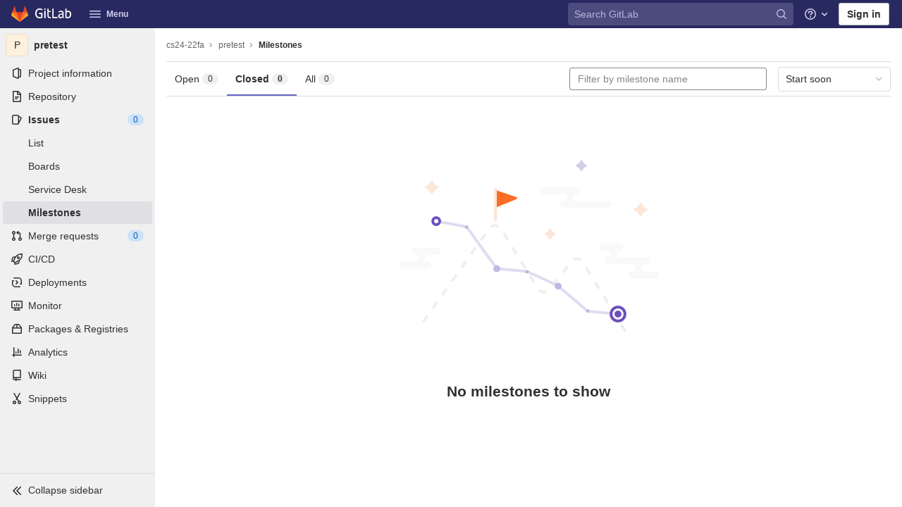

--- FILE ---
content_type: text/html; charset=utf-8
request_url: https://gitlab.caltech.edu/cs24-22fa/pretest/-/milestones?sort=start_date_asc&state=closed
body_size: 16485
content:
<!DOCTYPE html>
<html class="" lang="en">
<head prefix="og: http://ogp.me/ns#">
<meta charset="utf-8">
<link rel="preload" href="/assets/application_utilities-9856e36a68dc266437560c856c958206733ce2b1c98e6ff67cec523006616702.css" as="style" type="text/css">
<link rel="preload" href="/assets/application-301b60d2c71a595adfb65b22edee9023961c5190e1807f6db7c597675b0a61f0.css" as="style" type="text/css">
<link rel="preload" href="/assets/highlight/themes/white-908e5b573e957d2f33c4980b155592e27d2a3ed7076866f2a486fedf0b4337f0.css" as="style" type="text/css">

<meta content="IE=edge" http-equiv="X-UA-Compatible">

<meta content="object" property="og:type">
<meta content="GitLab" property="og:site_name">
<meta content="Milestones · cs24-22fa / pretest" property="og:title">
<meta content="Caltech CS Login" property="og:description">
<meta content="https://gitlab.caltech.edu/assets/gitlab_logo-7ae504fe4f68fdebb3c2034e36621930cd36ea87924c11ff65dbcb8ed50dca58.png" property="og:image">
<meta content="64" property="og:image:width">
<meta content="64" property="og:image:height">
<meta content="https://gitlab.caltech.edu/cs24-22fa/pretest/-/milestones?sort=start_date_asc&amp;state=closed" property="og:url">
<meta content="summary" property="twitter:card">
<meta content="Milestones · cs24-22fa / pretest" property="twitter:title">
<meta content="Caltech CS Login" property="twitter:description">
<meta content="https://gitlab.caltech.edu/assets/gitlab_logo-7ae504fe4f68fdebb3c2034e36621930cd36ea87924c11ff65dbcb8ed50dca58.png" property="twitter:image">

<title>Milestones · cs24-22fa / pretest · GitLab</title>
<meta content="Caltech CS Login" name="description">

<link rel="shortcut icon" type="image/png" href="/assets/favicon-7901bd695fb93edb07975966062049829afb56cf11511236e61bcf425070e36e.png" id="favicon" data-original-href="/assets/favicon-7901bd695fb93edb07975966062049829afb56cf11511236e61bcf425070e36e.png" />
<style>
@keyframes blinking-dot{0%{opacity:1}25%{opacity:0.4}75%{opacity:0.4}100%{opacity:1}}@keyframes blinking-scroll-button{0%{opacity:0.2}50%{opacity:1}100%{opacity:0.2}}@keyframes gl-spinner-rotate{0%{transform:rotate(0)}100%{transform:rotate(360deg)}}body.ui-indigo .navbar-gitlab{background-color:#292961}body.ui-indigo .navbar-gitlab .navbar-collapse{color:#d1d1f0}body.ui-indigo .navbar-gitlab .container-fluid .navbar-toggler{border-left:1px solid #6868b9;color:#d1d1f0}body.ui-indigo .navbar-gitlab .navbar-sub-nav>li>a:hover,body.ui-indigo .navbar-gitlab .navbar-sub-nav>li>a:focus,body.ui-indigo .navbar-gitlab .navbar-sub-nav>li>button:hover,body.ui-indigo .navbar-gitlab .navbar-sub-nav>li>button:focus,body.ui-indigo .navbar-gitlab .navbar-nav>li>a:hover,body.ui-indigo .navbar-gitlab .navbar-nav>li>a:focus,body.ui-indigo .navbar-gitlab .navbar-nav>li>button:hover,body.ui-indigo .navbar-gitlab .navbar-nav>li>button:focus{background-color:rgba(209,209,240,0.2)}body.ui-indigo .navbar-gitlab .navbar-sub-nav>li.active>a,body.ui-indigo .navbar-gitlab .navbar-sub-nav>li.active>button,body.ui-indigo .navbar-gitlab .navbar-sub-nav>li.dropdown.show>a,body.ui-indigo .navbar-gitlab .navbar-sub-nav>li.dropdown.show>button,body.ui-indigo .navbar-gitlab .navbar-nav>li.active>a,body.ui-indigo .navbar-gitlab .navbar-nav>li.active>button,body.ui-indigo .navbar-gitlab .navbar-nav>li.dropdown.show>a,body.ui-indigo .navbar-gitlab .navbar-nav>li.dropdown.show>button{color:#292961;background-color:#fff}body.ui-indigo .navbar-gitlab .navbar-sub-nav>li.line-separator,body.ui-indigo .navbar-gitlab .navbar-nav>li.line-separator{border-left:1px solid rgba(209,209,240,0.2)}body.ui-indigo .navbar-gitlab .navbar-sub-nav{color:#d1d1f0}body.ui-indigo .navbar-gitlab .nav>li{color:#d1d1f0}body.ui-indigo .navbar-gitlab .nav>li>a .notification-dot{border:2px solid #292961}body.ui-indigo .navbar-gitlab .nav>li>a.header-help-dropdown-toggle .notification-dot{background-color:#d1d1f0}body.ui-indigo .navbar-gitlab .nav>li>a.header-user-dropdown-toggle .header-user-avatar{border-color:#d1d1f0}@media (min-width: 576px){body.ui-indigo .navbar-gitlab .nav>li>a:hover,body.ui-indigo .navbar-gitlab .nav>li>a:focus{background-color:rgba(209,209,240,0.2)}}body.ui-indigo .navbar-gitlab .nav>li>a:hover svg,body.ui-indigo .navbar-gitlab .nav>li>a:focus svg{fill:currentColor}body.ui-indigo .navbar-gitlab .nav>li>a:hover .notification-dot,body.ui-indigo .navbar-gitlab .nav>li>a:focus .notification-dot{will-change:border-color, background-color;border-color:#4a4a82}body.ui-indigo .navbar-gitlab .nav>li>a:hover.header-help-dropdown-toggle .notification-dot,body.ui-indigo .navbar-gitlab .nav>li>a:focus.header-help-dropdown-toggle .notification-dot{background-color:#fff}body.ui-indigo .navbar-gitlab .nav>li.active>a,body.ui-indigo .navbar-gitlab .nav>li.dropdown.show>a{color:#292961;background-color:#fff}body.ui-indigo .navbar-gitlab .nav>li.active>a:hover svg,body.ui-indigo .navbar-gitlab .nav>li.dropdown.show>a:hover svg{fill:#292961}body.ui-indigo .navbar-gitlab .nav>li.active>a .notification-dot,body.ui-indigo .navbar-gitlab .nav>li.dropdown.show>a .notification-dot{border-color:#fff}body.ui-indigo .navbar-gitlab .nav>li.active>a.header-help-dropdown-toggle .notification-dot,body.ui-indigo .navbar-gitlab .nav>li.dropdown.show>a.header-help-dropdown-toggle .notification-dot{background-color:#292961}body.ui-indigo .navbar-gitlab .nav>li .impersonated-user svg,body.ui-indigo .navbar-gitlab .nav>li .impersonated-user:hover svg{fill:#292961}body.ui-indigo .navbar .title>a:hover,body.ui-indigo .navbar .title>a:focus{background-color:rgba(209,209,240,0.2)}body.ui-indigo .header-search{background-color:rgba(209,209,240,0.2) !important}body.ui-indigo .header-search:hover{background-color:rgba(209,209,240,0.3) !important}body.ui-indigo .header-search svg{color:rgba(209,209,240,0.8) !important}body.ui-indigo .header-search input{background-color:transparent;color:rgba(209,209,240,0.8);box-shadow:inset 0 0 0 1px rgba(209,209,240,0.4)}body.ui-indigo .header-search input::placeholder{color:rgba(209,209,240,0.8)}body.ui-indigo .header-search input:focus::placeholder,body.ui-indigo .header-search input:active::placeholder{color:#d1d1f0}body.ui-indigo .search form{background-color:rgba(209,209,240,0.2)}body.ui-indigo .search form:hover{background-color:rgba(209,209,240,0.3)}body.ui-indigo .search .search-input::placeholder{color:rgba(209,209,240,0.8)}body.ui-indigo .search .search-input-wrap .search-icon,body.ui-indigo .search .search-input-wrap .clear-icon{fill:rgba(209,209,240,0.8)}body.ui-indigo .search.search-active form{background-color:#fff}body.ui-indigo .search.search-active .search-input-wrap .search-icon{fill:rgba(209,209,240,0.8)}body.ui-indigo .nav-sidebar li.active>a{color:#303030}body.ui-indigo .nav-sidebar .fly-out-top-item a,body.ui-indigo .nav-sidebar .fly-out-top-item a:hover,body.ui-indigo .nav-sidebar .fly-out-top-item.active a,body.ui-indigo .nav-sidebar .fly-out-top-item .fly-out-top-item-container{background-color:var(--gray-100, #f0f0f0);color:var(--gray-900, #303030)}body.ui-indigo .nav-links li.active a,body.ui-indigo .nav-links li.md-header-tab.active button,body.ui-indigo .nav-links li a.active{border-bottom:2px solid #6666c4}body.ui-indigo .nav-links li.active a .badge.badge-pill,body.ui-indigo .nav-links li.md-header-tab.active button .badge.badge-pill,body.ui-indigo .nav-links li a.active .badge.badge-pill{font-weight:600}body.ui-indigo .emoji-picker-category-active{border-bottom-color:#6666c4}body.ui-indigo .branch-header-title{color:#4b4ba3}body.ui-indigo .ide-sidebar-link.active{color:#4b4ba3}body.ui-indigo .ide-sidebar-link.active.is-right{box-shadow:inset -3px 0 #4b4ba3}

*,*::before,*::after{box-sizing:border-box}html{font-family:sans-serif;line-height:1.15}aside,header{display:block}body{margin:0;font-family:-apple-system, BlinkMacSystemFont, "Segoe UI", Roboto, "Noto Sans", Ubuntu, Cantarell, "Helvetica Neue", sans-serif, "Apple Color Emoji", "Segoe UI Emoji", "Segoe UI Symbol", "Noto Color Emoji";font-size:1rem;font-weight:400;line-height:1.5;color:#303030;text-align:left;background-color:#fff}h1{margin-top:0;margin-bottom:0.25rem}ul{margin-top:0;margin-bottom:1rem}ul ul{margin-bottom:0}strong{font-weight:bolder}a{color:#007bff;text-decoration:none;background-color:transparent}a:not([href]):not([class]){color:inherit;text-decoration:none}img{vertical-align:middle;border-style:none}svg{overflow:hidden;vertical-align:middle}button{border-radius:0}input,button{margin:0;font-family:inherit;font-size:inherit;line-height:inherit}button,input{overflow:visible}button{text-transform:none}[role="button"]{cursor:pointer}button:not(:disabled),[type="button"]:not(:disabled){cursor:pointer}button::-moz-focus-inner,[type="button"]::-moz-focus-inner{padding:0;border-style:none}[type="search"]{outline-offset:-2px}h1{margin-bottom:0.25rem;font-weight:600;line-height:1.2;color:#303030}h1{font-size:2.1875rem}.list-unstyled{padding-left:0;list-style:none}.container-fluid{width:100%;padding-right:15px;padding-left:15px;margin-right:auto;margin-left:auto}.form-control{display:block;width:100%;height:34px;padding:0.375rem 0.75rem;font-size:0.875rem;font-weight:400;line-height:1.5;color:#303030;background-color:#fff;background-clip:padding-box;border:1px solid #dbdbdb;border-radius:0.25rem}.form-control:-moz-focusring{color:transparent;text-shadow:0 0 0 #303030}.form-control::placeholder{color:#5e5e5e;opacity:1}.form-control:disabled{background-color:#fafafa;opacity:1}.form-inline{display:flex;flex-flow:row wrap;align-items:center}@media (min-width: 576px){.form-inline .form-control{display:inline-block;width:auto;vertical-align:middle}}.btn{display:inline-block;font-weight:400;color:#303030;text-align:center;vertical-align:middle;-webkit-user-select:none;user-select:none;background-color:transparent;border:1px solid transparent;padding:0.375rem 0.75rem;font-size:1rem;line-height:20px;border-radius:0.25rem}.btn:disabled{opacity:0.65}.btn:not(:disabled):not(.disabled){cursor:pointer}.collapse:not(.show){display:none}.dropdown{position:relative}.dropdown-menu{position:absolute;top:100%;left:0;z-index:1000;display:none;float:left;min-width:10rem;padding:0.5rem 0;margin:0.125rem 0 0;font-size:1rem;color:#303030;text-align:left;list-style:none;background-color:#fff;background-clip:padding-box;border:1px solid rgba(0,0,0,0.15);border-radius:0.25rem}.nav{display:flex;flex-wrap:wrap;padding-left:0;margin-bottom:0;list-style:none}.navbar{position:relative;display:flex;flex-wrap:wrap;align-items:center;justify-content:space-between;padding:0.25rem 0.5rem}.navbar .container-fluid{display:flex;flex-wrap:wrap;align-items:center;justify-content:space-between}.navbar-nav{display:flex;flex-direction:column;padding-left:0;margin-bottom:0;list-style:none}.navbar-nav .dropdown-menu{position:static;float:none}.navbar-collapse{flex-basis:100%;flex-grow:1;align-items:center}.navbar-toggler{padding:0.25rem 0.75rem;font-size:1.25rem;line-height:1;background-color:transparent;border:1px solid transparent;border-radius:0.25rem}@media (max-width: 575.98px){.navbar-expand-sm>.container-fluid{padding-right:0;padding-left:0}}@media (min-width: 576px){.navbar-expand-sm{flex-flow:row nowrap;justify-content:flex-start}.navbar-expand-sm .navbar-nav{flex-direction:row}.navbar-expand-sm .navbar-nav .dropdown-menu{position:absolute}.navbar-expand-sm>.container-fluid{flex-wrap:nowrap}.navbar-expand-sm .navbar-collapse{display:flex !important;flex-basis:auto}.navbar-expand-sm .navbar-toggler{display:none}}.badge{display:inline-block;padding:0.25em 0.4em;font-size:75%;font-weight:600;line-height:1;text-align:center;white-space:nowrap;vertical-align:baseline;border-radius:0.25rem}.badge:empty{display:none}.btn .badge{position:relative;top:-1px}.badge-pill{padding-right:0.6em;padding-left:0.6em;border-radius:10rem}.bg-transparent{background-color:transparent !important}.rounded-circle{border-radius:50% !important}.d-none{display:none !important}.d-block{display:block !important}@media (min-width: 576px){.d-sm-none{display:none !important}.d-sm-inline-block{display:inline-block !important}}@media (min-width: 768px){.d-md-block{display:block !important}}@media (min-width: 992px){.d-lg-none{display:none !important}.d-lg-block{display:block !important}}.sr-only{position:absolute;width:1px;height:1px;padding:0;margin:-1px;overflow:hidden;clip:rect(0, 0, 0, 0);white-space:nowrap;border:0}.m-auto{margin:auto !important}.gl-badge{display:inline-flex;align-items:center;font-size:0.75rem;font-weight:400;line-height:1rem;padding-top:0.25rem;padding-bottom:0.25rem;padding-left:0.5rem;padding-right:0.5rem}.gl-button .gl-badge{top:0}.gl-form-input,.gl-form-input.form-control{background-color:#fff;font-family:-apple-system, BlinkMacSystemFont, "Segoe UI", Roboto, "Noto Sans", Ubuntu, Cantarell, "Helvetica Neue", sans-serif, "Apple Color Emoji", "Segoe UI Emoji", "Segoe UI Symbol", "Noto Color Emoji";font-size:0.875rem;line-height:1rem;padding-top:0.5rem;padding-bottom:0.5rem;padding-left:0.75rem;padding-right:0.75rem;height:auto;color:#303030;box-shadow:inset 0 0 0 1px #868686;border-style:none;-webkit-appearance:none;appearance:none;-moz-appearance:none}.gl-form-input:disabled,.gl-form-input:not(.form-control-plaintext):not([type="color"]):read-only,.gl-form-input.form-control:disabled,.gl-form-input.form-control:not(.form-control-plaintext):not([type="color"]):read-only{background-color:#fafafa;color:#868686;box-shadow:inset 0 0 0 1px #dbdbdb;cursor:not-allowed}.gl-form-input::placeholder,.gl-form-input.form-control::placeholder{color:#868686}.gl-icon{fill:currentColor}.gl-icon.s12{width:12px;height:12px}.gl-icon.s16{width:16px;height:16px}.gl-icon.s32{width:32px;height:32px}.gl-link{font-size:0.875rem;color:#1f75cb}.gl-link:active{color:#0b5cad}.gl-link:active{text-decoration:underline;box-shadow:0 0 0 1px rgba(255,255,255,0.4),0 0 0 4px rgba(31,117,203,0.48);outline:none}.gl-button{display:inline-flex}.gl-button:not(.btn-link):active{text-decoration:none}.gl-button.gl-button{border-width:0;padding-top:0.5rem;padding-bottom:0.5rem;padding-left:0.75rem;padding-right:0.75rem;background-color:transparent;line-height:1rem;color:#303030;fill:currentColor;box-shadow:inset 0 0 0 1px #bfbfbf;justify-content:center;align-items:center;font-size:0.875rem;border-radius:0.25rem}.gl-button.gl-button.btn-default{background-color:#fff}.gl-button.gl-button.btn-default:active,.gl-button.gl-button.btn-default.active{box-shadow:inset 0 0 0 2px #5e5e5e,0 0 0 1px rgba(255,255,255,0.4),0 0 0 4px rgba(31,117,203,0.48);outline:none;background-color:#dbdbdb}.gl-button.gl-button.btn-default:active .gl-icon,.gl-button.gl-button.btn-default.active .gl-icon{color:#303030}.gl-button.gl-button.btn-default .gl-icon{color:#666}.gl-search-box-by-type-search-icon{margin:0.5rem;color:#666;width:1rem;position:absolute}.gl-search-box-by-type{display:flex;position:relative}.gl-search-box-by-type-input,.gl-search-box-by-type-input.gl-form-input{height:2rem;padding-right:2rem;padding-left:1.75rem}body,.form-control,.search form{font-size:0.875rem}button,html [type="button"],[role="button"]{cursor:pointer}h1{margin-top:20px;margin-bottom:10px}strong{font-weight:bold}a{color:#1068bf}.hidden{display:none !important;visibility:hidden !important}.hide{display:none}.badge:not(.gl-badge){padding:4px 5px;font-size:12px;font-style:normal;font-weight:400;display:inline-block}.divider{height:0;margin:4px 0;overflow:hidden;border-top:1px solid #dbdbdb}.toggle-sidebar-button .collapse-text,.toggle-sidebar-button .icon-chevron-double-lg-left{color:#666}svg{vertical-align:baseline}html{overflow-y:scroll}body{text-decoration-skip:ink}.btn{border-radius:4px;font-size:0.875rem;font-weight:400;padding:6px 10px;background-color:#fff;border-color:#dbdbdb;color:#303030;color:#303030;white-space:nowrap}.btn:active{background-color:#f0f0f0;box-shadow:none}.btn:active,.btn.active{background-color:#eaeaea;border-color:#e3e3e3;color:#303030}.btn svg{height:15px;width:15px}.btn svg:not(:last-child){margin-right:5px}.badge.badge-pill:not(.gl-badge){font-weight:400;background-color:rgba(0,0,0,0.07);color:#525252;vertical-align:baseline}.gl-font-sm{font-size:12px}.dropdown{position:relative}.search-input-container .dropdown-menu{margin-top:11px}.dropdown-menu-toggle{padding:6px 8px 6px 10px;background-color:#fff;color:#303030;font-size:14px;text-align:left;border:1px solid #dbdbdb;border-radius:0.25rem;white-space:nowrap}.dropdown-menu-toggle.no-outline{outline:0}.dropdown-menu-toggle.dropdown-menu-toggle{justify-content:flex-start;overflow:hidden;padding-right:25px;position:relative;text-overflow:ellipsis;width:160px}.dropdown-menu{display:none;position:absolute;width:auto;top:100%;z-index:300;min-width:240px;max-width:500px;margin-top:4px;margin-bottom:24px;font-size:0.875rem;font-weight:400;padding:8px 0;background-color:#fff;border:1px solid #dbdbdb;border-radius:0.25rem;box-shadow:0 2px 4px rgba(0,0,0,0.1)}.dropdown-menu ul{margin:0;padding:0}.dropdown-menu li{display:block;text-align:left;list-style:none;padding:0 1px}.dropdown-menu li>a,.dropdown-menu li button{background:transparent;border:0;border-radius:0;box-shadow:none;display:block;font-weight:400;position:relative;padding:8px 12px;color:#303030;line-height:16px;white-space:normal;overflow:hidden;text-align:left;width:100%}.dropdown-menu li>a:active,.dropdown-menu li button:active{background-color:#eee;color:#303030;outline:0;text-decoration:none}.dropdown-menu .divider{height:1px;margin:0.25rem 0;padding:0;background-color:#dbdbdb}.dropdown-menu .badge.badge-pill+span:not(.badge):not(.badge-pill){margin-right:40px}@media (max-width: 575.98px){.navbar-gitlab li.dropdown{position:static}.navbar-gitlab li.dropdown.user-counter{margin-left:8px !important}.navbar-gitlab li.dropdown.user-counter>a{padding:0 4px !important}header.navbar-gitlab .dropdown .dropdown-menu{width:100%;min-width:100%}}@media (max-width: 767.98px){.dropdown-menu-toggle{width:100%}}input{border-radius:0.25rem;color:#303030;background-color:#fff}.form-control{border-radius:4px;padding:6px 10px}.form-control::placeholder{color:#868686}.navbar-gitlab{padding:0 16px;z-index:1000;margin-bottom:0;min-height:40px;border:0;position:fixed;top:0;left:0;right:0;border-radius:0}.navbar-gitlab .logo-text{line-height:initial}.navbar-gitlab .logo-text svg{width:55px;height:14px;margin:0;fill:#fff}.navbar-gitlab .close-icon{display:none}.navbar-gitlab .header-content{width:100%;display:flex;justify-content:space-between;position:relative;min-height:40px;padding-left:0}.navbar-gitlab .header-content .title-container{display:flex;align-items:stretch;flex:1 1 auto;padding-top:0;overflow:visible}.navbar-gitlab .header-content .title{padding-right:0;color:currentColor;display:flex;position:relative;margin:0;font-size:18px;vertical-align:top;white-space:nowrap}.navbar-gitlab .header-content .title img{height:28px}.navbar-gitlab .header-content .title img+.logo-text{margin-left:8px}.navbar-gitlab .header-content .title a{display:flex;align-items:center;padding:2px 8px;margin:5px 2px 5px -8px;border-radius:4px}.navbar-gitlab .header-content .navbar-collapse>ul.nav>li:not(.d-none){margin:0 2px}.navbar-gitlab .navbar-collapse{flex:0 0 auto;border-top:0;padding:0}@media (max-width: 575.98px){.navbar-gitlab .navbar-collapse{flex:1 1 auto}}.navbar-gitlab .navbar-collapse .nav{flex-wrap:nowrap}@media (max-width: 575.98px){.navbar-gitlab .navbar-collapse .nav>li:not(.d-none) a{margin-left:0}}.navbar-gitlab .container-fluid{padding:0}.navbar-gitlab .container-fluid .user-counter svg{margin-right:3px}.navbar-gitlab .container-fluid .navbar-toggler{position:relative;right:-10px;border-radius:0;min-width:45px;padding:0;margin:8px -7px 8px 0;font-size:14px;text-align:center;color:currentColor}.navbar-gitlab .container-fluid .navbar-toggler.active{color:currentColor;background-color:transparent}@media (max-width: 575.98px){.navbar-gitlab .container-fluid .navbar-nav{display:flex;padding-right:10px;flex-direction:row}}.navbar-gitlab .container-fluid .navbar-nav li .badge.badge-pill:not(.merge-request-badge){box-shadow:none;font-weight:600}@media (max-width: 575.98px){.navbar-gitlab .container-fluid .nav>li.header-user{padding-left:10px}}.navbar-gitlab .container-fluid .nav>li>a{will-change:color;margin:4px 0;padding:6px 8px;height:32px}@media (max-width: 575.98px){.navbar-gitlab .container-fluid .nav>li>a{padding:0}}.navbar-gitlab .container-fluid .nav>li>a.header-user-dropdown-toggle{margin-left:2px}.navbar-gitlab .container-fluid .nav>li>a.header-user-dropdown-toggle .header-user-avatar{margin-right:0}.navbar-gitlab .container-fluid .nav>li .header-new-dropdown-toggle{margin-right:0}.navbar-sub-nav>li>a,.navbar-sub-nav>li>button,.navbar-nav>li>a,.navbar-nav>li>button{display:flex;align-items:center;justify-content:center;padding:6px 8px;margin:4px 2px;font-size:12px;color:currentColor;border-radius:4px;height:32px;font-weight:600}.navbar-sub-nav>li .top-nav-toggle,.navbar-sub-nav>li>button,.navbar-nav>li .top-nav-toggle,.navbar-nav>li>button{background:transparent;border:0}.navbar-sub-nav .dropdown-menu,.navbar-nav .dropdown-menu{position:absolute}.navbar-sub-nav{display:flex;margin:0 0 0 6px}.caret-down,.btn .caret-down{top:0;height:11px;width:11px;margin-left:4px;fill:currentColor}.header-user .dropdown-menu,.header-new .dropdown-menu{margin-top:4px}.btn-sign-in{background-color:#ebebfa;color:#292961;font-weight:600;line-height:18px;margin:4px 0 4px 2px}.title-container .badge.badge-pill:not(.merge-request-badge),.navbar-nav .badge.badge-pill:not(.merge-request-badge){position:inherit;font-weight:400;margin-left:-6px;font-size:11px;color:var(--gray-950, #fff);padding:0 5px;line-height:12px;border-radius:7px;box-shadow:0 1px 0 rgba(76,78,84,0.2)}.title-container .badge.badge-pill:not(.merge-request-badge).green-badge,.navbar-nav .badge.badge-pill:not(.merge-request-badge).green-badge{background-color:var(--green-400, #2da160)}.title-container .badge.badge-pill:not(.merge-request-badge).merge-requests-count,.navbar-nav .badge.badge-pill:not(.merge-request-badge).merge-requests-count{background-color:var(--orange-400, #c17d10)}.title-container .badge.badge-pill:not(.merge-request-badge).todos-count,.navbar-nav .badge.badge-pill:not(.merge-request-badge).todos-count{background-color:var(--blue-400, #428fdc)}.title-container .canary-badge .badge,.navbar-nav .canary-badge .badge{font-size:12px;line-height:16px;padding:0 0.5rem}@media (max-width: 575.98px){.navbar-gitlab .container-fluid{font-size:18px}.navbar-gitlab .container-fluid .navbar-nav{table-layout:fixed;width:100%;margin:0;text-align:right}.navbar-gitlab .container-fluid .navbar-collapse{margin-left:-8px;margin-right:-10px}.navbar-gitlab .container-fluid .navbar-collapse .nav>li:not(.d-none){flex:1}.header-user-dropdown-toggle{text-align:center}.header-user-avatar{float:none}}.header-user-avatar{float:left;margin-right:5px;border-radius:50%;border:1px solid #f5f5f5}.notification-dot{background-color:#d99530;height:12px;width:12px;pointer-events:none;visibility:hidden;top:3px}.top-nav-toggle .dropdown-icon{margin-right:0.5rem}.tanuki-logo .tanuki-left-ear,.tanuki-logo .tanuki-right-ear,.tanuki-logo .tanuki-nose{fill:#e24329}.tanuki-logo .tanuki-left-eye,.tanuki-logo .tanuki-right-eye{fill:#fc6d26}.tanuki-logo .tanuki-left-cheek,.tanuki-logo .tanuki-right-cheek{fill:#fca326}.context-header{position:relative;margin-right:2px;width:220px}.context-header>a,.context-header>button{font-weight:600;display:flex;width:100%;align-items:center;padding:10px 16px 10px 10px;color:#303030;background-color:transparent;border:0;text-align:left}.context-header .avatar-container{flex:0 0 40px;background-color:#fff}.context-header .sidebar-context-title{overflow:hidden;text-overflow:ellipsis;color:#303030}@media (min-width: 768px){.page-with-contextual-sidebar{padding-left:48px}}@media (min-width: 1200px){.page-with-contextual-sidebar{padding-left:220px}}@media (min-width: 768px){.page-with-icon-sidebar{padding-left:48px}}.nav-sidebar{position:fixed;bottom:0;left:0;z-index:600;width:220px;top:40px;background-color:#f0f0f0;transform:translate3d(0, 0, 0)}.nav-sidebar.sidebar-collapsed-desktop{width:48px}.nav-sidebar.sidebar-collapsed-desktop .nav-sidebar-inner-scroll{overflow-x:hidden}.nav-sidebar.sidebar-collapsed-desktop .badge.badge-pill:not(.fly-out-badge),.nav-sidebar.sidebar-collapsed-desktop .nav-item-name,.nav-sidebar.sidebar-collapsed-desktop .collapse-text{border:0;clip:rect(0, 0, 0, 0);height:1px;margin:-1px;overflow:hidden;padding:0;position:absolute;white-space:nowrap;width:1px}.nav-sidebar.sidebar-collapsed-desktop .sidebar-top-level-items>li>a{min-height:unset}.nav-sidebar.sidebar-collapsed-desktop .fly-out-top-item:not(.divider){display:block !important}.nav-sidebar.sidebar-collapsed-desktop .avatar-container{margin:0 auto}.nav-sidebar.sidebar-collapsed-desktop li.active:not(.fly-out-top-item)>a{background-color:rgba(41,41,97,0.08)}.nav-sidebar a{text-decoration:none;color:#303030}.nav-sidebar li{white-space:nowrap}.nav-sidebar li .nav-item-name{flex:1}.nav-sidebar li>a,.nav-sidebar li>.fly-out-top-item-container{padding-left:0.75rem;padding-right:0.75rem;padding-top:0.5rem;padding-bottom:0.5rem;display:flex;align-items:center;border-radius:0.25rem;width:auto;line-height:1rem;margin:1px 4px}.nav-sidebar li.active>a{font-weight:600}.nav-sidebar li.active:not(.fly-out-top-item)>a:not(.has-sub-items){background-color:rgba(41,41,97,0.08)}.nav-sidebar ul{padding-left:0;list-style:none}@media (max-width: 767.98px){.nav-sidebar{left:-220px}}.nav-sidebar .nav-icon-container{display:flex;margin-right:8px}.nav-sidebar a:not(.has-sub-items)+.sidebar-sub-level-items .fly-out-top-item{display:none}.nav-sidebar a:not(.has-sub-items)+.sidebar-sub-level-items .fly-out-top-item a,.nav-sidebar a:not(.has-sub-items)+.sidebar-sub-level-items .fly-out-top-item.active a,.nav-sidebar a:not(.has-sub-items)+.sidebar-sub-level-items .fly-out-top-item .fly-out-top-item-container{margin-left:0;margin-right:0;padding-left:1rem;padding-right:1rem;cursor:default;pointer-events:none;font-size:0.75rem;margin-top:-0.25rem;margin-bottom:-0.25rem;margin-top:0;position:relative;color:#fff;background:var(--black, #000)}.nav-sidebar a:not(.has-sub-items)+.sidebar-sub-level-items .fly-out-top-item a strong,.nav-sidebar a:not(.has-sub-items)+.sidebar-sub-level-items .fly-out-top-item.active a strong,.nav-sidebar a:not(.has-sub-items)+.sidebar-sub-level-items .fly-out-top-item .fly-out-top-item-container strong{font-weight:400}.nav-sidebar a:not(.has-sub-items)+.sidebar-sub-level-items .fly-out-top-item a::before,.nav-sidebar a:not(.has-sub-items)+.sidebar-sub-level-items .fly-out-top-item.active a::before,.nav-sidebar a:not(.has-sub-items)+.sidebar-sub-level-items .fly-out-top-item .fly-out-top-item-container::before{position:absolute;content:"";display:block;top:50%;left:-0.25rem;margin-top:-0.25rem;width:0;height:0;border-top:0.25rem solid transparent;border-bottom:0.25rem solid transparent;border-right:0.25rem solid #000;border-right-color:var(--black, #000)}@media (min-width: 576px){.nav-sidebar a.has-sub-items+.sidebar-sub-level-items{min-width:150px}}.nav-sidebar a.has-sub-items+.sidebar-sub-level-items .fly-out-top-item{display:none}.nav-sidebar a.has-sub-items+.sidebar-sub-level-items .fly-out-top-item a,.nav-sidebar a.has-sub-items+.sidebar-sub-level-items .fly-out-top-item.active a,.nav-sidebar a.has-sub-items+.sidebar-sub-level-items .fly-out-top-item .fly-out-top-item-container{margin-left:0;margin-right:0;padding-left:1rem;padding-right:1rem;cursor:default;pointer-events:none;font-size:0.75rem;margin-top:0;border-bottom-left-radius:0;border-bottom-right-radius:0}@media (min-width: 768px) and (max-width: 1199px){.nav-sidebar:not(.sidebar-expanded-mobile){width:48px}.nav-sidebar:not(.sidebar-expanded-mobile) .nav-sidebar-inner-scroll{overflow-x:hidden}.nav-sidebar:not(.sidebar-expanded-mobile) .badge.badge-pill:not(.fly-out-badge),.nav-sidebar:not(.sidebar-expanded-mobile) .nav-item-name,.nav-sidebar:not(.sidebar-expanded-mobile) .collapse-text{border:0;clip:rect(0, 0, 0, 0);height:1px;margin:-1px;overflow:hidden;padding:0;position:absolute;white-space:nowrap;width:1px}.nav-sidebar:not(.sidebar-expanded-mobile) .sidebar-top-level-items>li>a{min-height:unset}.nav-sidebar:not(.sidebar-expanded-mobile) .fly-out-top-item:not(.divider){display:block !important}.nav-sidebar:not(.sidebar-expanded-mobile) .avatar-container{margin:0 auto}.nav-sidebar:not(.sidebar-expanded-mobile) li.active:not(.fly-out-top-item)>a{background-color:rgba(41,41,97,0.08)}.nav-sidebar:not(.sidebar-expanded-mobile) .context-header{height:60px;width:48px}.nav-sidebar:not(.sidebar-expanded-mobile) .context-header a{padding:10px 4px}.nav-sidebar:not(.sidebar-expanded-mobile) .sidebar-context-title{border:0;clip:rect(0, 0, 0, 0);height:1px;margin:-1px;overflow:hidden;padding:0;position:absolute;white-space:nowrap;width:1px}.nav-sidebar:not(.sidebar-expanded-mobile) .context-header{height:auto}.nav-sidebar:not(.sidebar-expanded-mobile) .context-header a{padding:0.25rem}.nav-sidebar:not(.sidebar-expanded-mobile) .sidebar-top-level-items>li .sidebar-sub-level-items:not(.flyout-list){display:none}.nav-sidebar:not(.sidebar-expanded-mobile) .nav-icon-container{margin-right:0}.nav-sidebar:not(.sidebar-expanded-mobile) .toggle-sidebar-button{width:48px}.nav-sidebar:not(.sidebar-expanded-mobile) .toggle-sidebar-button .collapse-text{display:none}.nav-sidebar:not(.sidebar-expanded-mobile) .toggle-sidebar-button .icon-chevron-double-lg-left{transform:rotate(180deg);margin:0}}.nav-sidebar-inner-scroll{height:100%;width:100%;overflow:auto}.nav-sidebar-inner-scroll>div.context-header{margin-top:0.25rem}.nav-sidebar-inner-scroll>div.context-header a{padding-left:0.75rem;padding-right:0.75rem;padding-top:0.5rem;padding-bottom:0.5rem;display:flex;align-items:center;border-radius:0.25rem;width:auto;line-height:1rem;margin:1px 4px;padding:0.25rem;margin-bottom:0.25rem;margin-top:0}.nav-sidebar-inner-scroll>div.context-header a .avatar-container{font-weight:400;flex:none;box-shadow:inset 0 0 0 1px rgba(0,0,0,0.08)}.nav-sidebar-inner-scroll>div.context-header a .avatar-container.rect-avatar{border-style:none}.nav-sidebar-inner-scroll>div.context-header a .avatar-container.rect-avatar .avatar.s32{border-radius:4px;box-shadow:inset 0 0 0 1px rgba(0,0,0,0.08)}.sidebar-top-level-items{margin-top:0.25rem;margin-bottom:60px}.sidebar-top-level-items .context-header a{padding:0.25rem;margin-bottom:0.25rem;margin-top:0}.sidebar-top-level-items .context-header a .avatar-container{font-weight:400;flex:none;box-shadow:inset 0 0 0 1px rgba(0,0,0,0.08)}.sidebar-top-level-items .context-header a .avatar-container.rect-avatar{border-style:none}.sidebar-top-level-items .context-header a .avatar-container.rect-avatar .avatar.s32{border-radius:4px;box-shadow:inset 0 0 0 1px rgba(0,0,0,0.08)}.sidebar-top-level-items>li .badge.badge-pill{border-radius:0.5rem;padding-top:0.125rem;padding-bottom:0.125rem;padding-left:0.5rem;padding-right:0.5rem;background-color:#cbe2f9;color:#0b5cad}.sidebar-top-level-items>li.active .sidebar-sub-level-items:not(.is-fly-out-only){display:block}.sidebar-top-level-items>li.active .badge.badge-pill{font-weight:400;color:#0b5cad}.sidebar-top-level-items li>a.gl-link{color:#303030}.sidebar-top-level-items li>a.gl-link:active{text-decoration:none}.sidebar-sub-level-items{padding-top:0;padding-bottom:0;display:none}.sidebar-sub-level-items:not(.fly-out-list) li>a{padding-left:2.25rem}.toggle-sidebar-button,.close-nav-button{height:48px;padding:0 16px;background-color:#fafafa;border:0;color:#666;display:flex;align-items:center;background-color:#f0f0f0;border-top:1px solid #dbdbdb;position:fixed;bottom:0;width:220px}.toggle-sidebar-button .collapse-text,.toggle-sidebar-button .icon-chevron-double-lg-left,.close-nav-button .collapse-text,.close-nav-button .icon-chevron-double-lg-left{color:inherit}.collapse-text{white-space:nowrap;overflow:hidden}.sidebar-collapsed-desktop .context-header{height:60px;width:48px}.sidebar-collapsed-desktop .context-header a{padding:10px 4px}.sidebar-collapsed-desktop .sidebar-context-title{border:0;clip:rect(0, 0, 0, 0);height:1px;margin:-1px;overflow:hidden;padding:0;position:absolute;white-space:nowrap;width:1px}.sidebar-collapsed-desktop .context-header{height:auto}.sidebar-collapsed-desktop .context-header a{padding:0.25rem}.sidebar-collapsed-desktop .sidebar-top-level-items>li .sidebar-sub-level-items:not(.flyout-list){display:none}.sidebar-collapsed-desktop .nav-icon-container{margin-right:0}.sidebar-collapsed-desktop .toggle-sidebar-button{width:48px}.sidebar-collapsed-desktop .toggle-sidebar-button .collapse-text{display:none}.sidebar-collapsed-desktop .toggle-sidebar-button .icon-chevron-double-lg-left{transform:rotate(180deg);margin:0}.close-nav-button{display:none}@media (max-width: 767.98px){.close-nav-button{display:flex}.toggle-sidebar-button{display:none}}input::-moz-placeholder{color:#868686;opacity:1}input::-ms-input-placeholder{color:#868686}input:-ms-input-placeholder{color:#868686}svg{fill:currentColor}svg.s12{width:12px;height:12px}svg.s16{width:16px;height:16px}svg.s32{width:32px;height:32px}svg.s12{vertical-align:-1px}svg.s16{vertical-align:-3px}.header-search{width:320px}.search{margin:0 8px}.search form{display:block;margin:0;padding:4px;width:200px;line-height:24px;height:32px;border:0;border-radius:4px}@media (min-width: 1200px){.search form{width:320px}}.search .search-input{border:0;font-size:14px;padding:0 20px 0 0;margin-left:5px;line-height:25px;width:98%;color:#fff;background:none}.search .search-input-container{display:flex;position:relative}.search .search-input-wrap{width:100%}.search .search-input-wrap .search-icon,.search .search-input-wrap .clear-icon{position:absolute;right:5px;top:4px}.search .search-input-wrap .search-icon{-webkit-user-select:none;user-select:none}.search .search-input-wrap .clear-icon{display:none}.search .search-input-wrap .dropdown{position:static}.search .search-input-wrap .dropdown-menu{left:-5px;max-height:400px;overflow:auto}@media (min-width: 1200px){.search .search-input-wrap .dropdown-menu{width:320px}}.search .identicon{flex-basis:16px;flex-shrink:0;margin-right:4px}.avatar,.avatar-container{float:left;margin-right:16px;border-radius:50%;border:1px solid rgba(0,0,0,0.08)}.avatar.s16,.avatar-container.s16{width:16px;height:16px;margin-right:8px}.avatar.s32,.avatar-container.s32{width:32px;height:32px;margin-right:8px}.avatar{transition-property:none;width:40px;height:40px;padding:0;background:#fdfdfd;overflow:hidden;border-color:rgba(0,0,0,0.1)}.avatar.avatar-tile{border-radius:0;border:0}.identicon{text-align:center;vertical-align:top;color:#303030;background-color:#f0f0f0}.identicon.s16{font-size:10px;line-height:16px}.identicon.s32{font-size:14px;line-height:32px}.identicon.bg1{background-color:#fcf1ef}.identicon.bg2{background-color:#f4f0ff}.identicon.bg3{background-color:#f1f1ff}.identicon.bg4{background-color:#e9f3fc}.identicon.bg5{background-color:#ecf4ee}.identicon.bg6{background-color:#fdf1dd}.identicon.bg7{background-color:#f0f0f0}.avatar-container{overflow:hidden;display:flex}.avatar-container a{width:100%;height:100%;display:flex;text-decoration:none}.avatar-container .avatar{border-radius:0;border:0;height:auto;width:100%;margin:0;align-self:center}.rect-avatar{border-radius:2px}.rect-avatar.s16{border-radius:2px}.rect-avatar.s32{border-radius:4px}.tab-width-8{-moz-tab-size:8;tab-size:8}.gl-sr-only{border:0;clip:rect(0, 0, 0, 0);height:1px;margin:-1px;overflow:hidden;padding:0;position:absolute;white-space:nowrap;width:1px}.gl-bg-green-500{background-color:#108548}.gl-border-none\!{border-style:none !important}.gl-rounded-pill{border-radius:0.75rem}.gl-text-white{color:#fff}.gl-display-none{display:none}@media (min-width: 576px){.gl-sm-display-block{display:block}}.gl-relative{position:relative}.gl-absolute{position:absolute}.gl-px-3{padding-left:0.5rem;padding-right:0.5rem}.gl-pr-2{padding-right:0.25rem}.gl-py-1{padding-top:0.125rem;padding-bottom:0.125rem}.gl-ml-3{margin-left:0.5rem}.gl-mx-0\!{margin-left:0 !important;margin-right:0 !important}.gl-font-sm{font-size:0.75rem}.gl-font-weight-bold{font-weight:600}.cloak-startup,.content-wrapper>.alert-wrapper,#content-body,.modal-dialog{display:none}

</style>

<link rel="stylesheet" media="print" href="/assets/application-301b60d2c71a595adfb65b22edee9023961c5190e1807f6db7c597675b0a61f0.css" />
<link rel="stylesheet" media="print" href="/assets/page_bundles/milestone-2de1aec9ddfef46a22f114e0509e8611e3d50c6c39f1d03df8c60e38c10062f7.css" />
<link rel="stylesheet" media="print" href="/assets/application_utilities-9856e36a68dc266437560c856c958206733ce2b1c98e6ff67cec523006616702.css" />


<link rel="stylesheet" media="print" href="/assets/highlight/themes/white-908e5b573e957d2f33c4980b155592e27d2a3ed7076866f2a486fedf0b4337f0.css" />
<script>
//<![CDATA[
document.querySelectorAll('link[media="print"]').forEach(linkTag => {
  linkTag.setAttribute('data-startupcss', 'loading');
  const startupLinkLoadedEvent = new CustomEvent('CSSStartupLinkLoaded');
  linkTag.addEventListener('load',function(){this.media='all';this.setAttribute('data-startupcss', 'loaded');document.dispatchEvent(startupLinkLoadedEvent);},{once: true});
})

//]]>
</script>

<script>
//<![CDATA[
window.gon={};gon.api_version="v4";gon.default_avatar_url="https://gitlab.caltech.edu/assets/no_avatar-849f9c04a3a0d0cea2424ae97b27447dc64a7dbfae83c036c45b403392f0e8ba.png";gon.max_file_size=10;gon.asset_host=null;gon.webpack_public_path="/assets/webpack/";gon.relative_url_root="";gon.user_color_scheme="white";gon.markdown_surround_selection=null;gon.recaptcha_api_server_url="https://www.google.com/recaptcha/api.js";gon.recaptcha_sitekey=null;gon.gitlab_url="https://gitlab.caltech.edu";gon.revision="8d9d0f137b2";gon.feature_category="team_planning";gon.gitlab_logo="/assets/gitlab_logo-7ae504fe4f68fdebb3c2034e36621930cd36ea87924c11ff65dbcb8ed50dca58.png";gon.sprite_icons="/assets/icons-7f1680a3670112fe4c8ef57b9dfb93f0f61b43a2a479d7abd6c83bcb724b9201.svg";gon.sprite_file_icons="/assets/file_icons-c13caf2f3ca00cc2c02b11d373ac288c200b9b4dcddbb52a5027dc07b3eece19.svg";gon.emoji_sprites_css_path="/assets/emoji_sprites-bf4140879821f4505df3cda92e5a565078c3c3cfdd90406772e944cc262e9737.css";gon.select2_css_path="/assets/lazy_bundles/select2-9e0ad75496aa964b389e22a6b7064a741cd372829221308ccd44de96d92ea5d3.css";gon.test_env=false;gon.disable_animations=null;gon.suggested_label_colors={"#009966":"Green-cyan","#8fbc8f":"Dark sea green","#3cb371":"Medium sea green","#00b140":"Green screen","#013220":"Dark green","#6699cc":"Blue-gray","#0000ff":"Blue","#e6e6fa":"Lavendar","#9400d3":"Dark violet","#330066":"Deep violet","#808080":"Gray","#36454f":"Charcoal grey","#f7e7ce":"Champagne","#c21e56":"Rose red","#cc338b":"Magenta-pink","#dc143c":"Crimson","#ff0000":"Red","#cd5b45":"Dark coral","#eee600":"Titanium yellow","#ed9121":"Carrot orange","#c39953":"Aztec Gold"};gon.first_day_of_week=0;gon.time_display_relative=true;gon.ee=true;gon.jh=false;gon.dot_com=false;gon.dev_env_or_com=false;gon.features={"snippetsBinaryBlob":false,"usageDataApi":true,"securityAutoFix":false,"improvedEmojiPicker":true,"newHeaderSearch":false,"bootstrapConfirmationModals":false};gon.roadmap_epics_limit=1000;
//]]>
</script>




<script src="/assets/webpack/runtime.a2fbaae7.bundle.js" defer="defer"></script>
<script src="/assets/webpack/main.1ccd6d22.chunk.js" defer="defer"></script>
<script src="/assets/webpack/graphql.f82a5a48.chunk.js" defer="defer"></script>
<script src="/assets/webpack/commons-globalSearch-pages.admin.abuse_reports-pages.admin.groups.show-pages.dashboard.todos.index-p-783efff0.6a7137d9.chunk.js" defer="defer"></script>
<script src="/assets/webpack/commons-pages.groups.boards-pages.groups.details-pages.groups.epic_boards-pages.groups.show-pages.gr-2b966f8f.61d471da.chunk.js" defer="defer"></script>
<script src="/assets/webpack/5.2f720734.chunk.js" defer="defer"></script>
<script src="/assets/webpack/commons-pages.projects-pages.projects.activity-pages.projects.alert_management.details-pages.project-e46ccab8.26aaf5ef.chunk.js" defer="defer"></script>
<script src="/assets/webpack/commons-pages.projects-pages.projects.activity-pages.projects.alert_management.details-pages.project-12e3ec95.75268341.chunk.js" defer="defer"></script>
<script src="/assets/webpack/commons-initGFMInput-pages.admin.topics.edit-pages.admin.topics.new-pages.groups.epics.index-pages.g-872f36a2.aad24011.chunk.js" defer="defer"></script>
<script src="/assets/webpack/commons-pages.admin.topics.edit-pages.admin.topics.new-pages.groups.epics.index-pages.groups.epics.n-d0f4c5f9.6c1c2966.chunk.js" defer="defer"></script>
<script src="/assets/webpack/commons-pages.admin.topics.edit-pages.admin.topics.new-pages.groups.epics.index-pages.groups.epics.n-57b5f470.7d665a9f.chunk.js" defer="defer"></script>
<script src="/assets/webpack/14.b25723f5.chunk.js" defer="defer"></script>
<script src="/assets/webpack/20.3cf39524.chunk.js" defer="defer"></script>
<script src="/assets/webpack/commons-pages.groups.milestones.edit-pages.groups.milestones.new-pages.groups.milestones.show-pages.-5a995776.75692383.chunk.js" defer="defer"></script>
<script src="/assets/webpack/pages.projects.milestones.index.94b3fb4a.chunk.js" defer="defer"></script>

<meta name="csrf-param" content="authenticity_token" />
<meta name="csrf-token" content="qwPoXgXXQWNp0wvJMBniO42sRwViSLFkkncQ0My3GcdFpq4jLhiW3wV+8EuLKIGc2omS9cUnjCo4vPWguI+XOg==" />

<meta name="action-cable-url" content="/-/cable" />
<meta content="width=device-width, initial-scale=1, maximum-scale=1" name="viewport">
<meta content="#292961" name="theme-color">
<link rel="apple-touch-icon" type="image/x-icon" href="/assets/touch-icon-iphone-5a9cee0e8a51212e70b90c87c12f382c428870c0ff67d1eb034d884b78d2dae7.png" />
<link rel="apple-touch-icon" type="image/x-icon" href="/assets/touch-icon-ipad-a6eec6aeb9da138e507593b464fdac213047e49d3093fc30e90d9a995df83ba3.png" sizes="76x76" />
<link rel="apple-touch-icon" type="image/x-icon" href="/assets/touch-icon-iphone-retina-72e2aadf86513a56e050e7f0f2355deaa19cc17ed97bbe5147847f2748e5a3e3.png" sizes="120x120" />
<link rel="apple-touch-icon" type="image/x-icon" href="/assets/touch-icon-ipad-retina-8ebe416f5313483d9c1bc772b5bbe03ecad52a54eba443e5215a22caed2a16a2.png" sizes="152x152" />
<link color="rgb(226, 67, 41)" href="/assets/logo-d36b5212042cebc89b96df4bf6ac24e43db316143e89926c0db839ff694d2de4.svg" rel="mask-icon">
<link href="/search/opensearch.xml" rel="search" title="Search GitLab" type="application/opensearchdescription+xml">
<meta content="/assets/msapplication-tile-1196ec67452f618d39cdd85e2e3a542f76574c071051ae7effbfde01710eb17d.png" name="msapplication-TileImage">
<meta content="#30353E" name="msapplication-TileColor">





</head>

<body class="ui-indigo tab-width-8 gl-browser-chrome gl-platform-mac" data-find-file="/cs24-22fa/pretest/-/find_file/master" data-group="cs24-22fa" data-namespace-id="1159" data-page="projects:milestones:index" data-project="pretest" data-project-id="15111">

<script>
//<![CDATA[
gl = window.gl || {};
gl.client = {"isChrome":true,"isMac":true};


//]]>
</script>


<header class="navbar navbar-gitlab navbar-expand-sm js-navbar" data-qa-selector="navbar">
<a class="gl-sr-only gl-accessibility" href="#content-body">Skip to content</a>
<div class="container-fluid">
<div class="header-content">
<div class="title-container hide-when-top-nav-responsive-open">
<h1 class="title">
<span class="gl-sr-only">GitLab</span>
<a title="Dashboard" id="logo" href="/"><svg width="24" height="24" class="tanuki-logo" viewBox="0 0 36 36">
  <path class="tanuki-shape tanuki-left-ear" fill="#e24329" d="M2 14l9.38 9v-9l-4-12.28c-.205-.632-1.176-.632-1.38 0z"/>
  <path class="tanuki-shape tanuki-right-ear" fill="#e24329" d="M34 14l-9.38 9v-9l4-12.28c.205-.632 1.176-.632 1.38 0z"/>
  <path class="tanuki-shape tanuki-nose" fill="#e24329" d="M18,34.38 3,14 33,14 Z"/>
  <path class="tanuki-shape tanuki-left-eye" fill="#fc6d26" d="M18,34.38 11.38,14 2,14 6,25Z"/>
  <path class="tanuki-shape tanuki-right-eye" fill="#fc6d26" d="M18,34.38 24.62,14 34,14 30,25Z"/>
  <path class="tanuki-shape tanuki-left-cheek" fill="#fca326" d="M2 14L.1 20.16c-.18.565 0 1.2.5 1.56l17.42 12.66z"/>
  <path class="tanuki-shape tanuki-right-cheek" fill="#fca326" d="M34 14l1.9 6.16c.18.565 0 1.2-.5 1.56L18 34.38z"/>
</svg>

<span class="logo-text d-none d-lg-block gl-ml-3">
<svg xmlns="http://www.w3.org/2000/svg" viewBox="0 0 617 169"><path d="M315.26 2.97h-21.8l.1 162.5h88.3v-20.1h-66.5l-.1-142.4M465.89 136.95c-5.5 5.7-14.6 11.4-27 11.4-16.6 0-23.3-8.2-23.3-18.9 0-16.1 11.2-23.8 35-23.8 4.5 0 11.7.5 15.4 1.2v30.1h-.1m-22.6-98.5c-17.6 0-33.8 6.2-46.4 16.7l7.7 13.4c8.9-5.2 19.8-10.4 35.5-10.4 17.9 0 25.8 9.2 25.8 24.6v7.9c-3.5-.7-10.7-1.2-15.1-1.2-38.2 0-57.6 13.4-57.6 41.4 0 25.1 15.4 37.7 38.7 37.7 15.7 0 30.8-7.2 36-18.9l4 15.9h15.4v-83.2c-.1-26.3-11.5-43.9-44-43.9M557.63 149.1c-8.2 0-15.4-1-20.8-3.5V70.5c7.4-6.2 16.6-10.7 28.3-10.7 21.1 0 29.2 14.9 29.2 39 0 34.2-13.1 50.3-36.7 50.3m9.2-110.6c-19.5 0-30 13.3-30 13.3v-21l-.1-27.8h-21.3l.1 158.5c10.7 4.5 25.3 6.9 41.2 6.9 40.7 0 60.3-26 60.3-70.9-.1-35.5-18.2-59-50.2-59M77.9 20.6c19.3 0 31.8 6.4 39.9 12.9l9.4-16.3C114.5 6 97.3 0 78.9 0 32.5 0 0 28.3 0 85.4c0 59.8 35.1 83.1 75.2 83.1 20.1 0 37.2-4.7 48.4-9.4l-.5-63.9V75.1H63.6v20.1h38l.5 48.5c-5 2.5-13.6 4.5-25.3 4.5-32.2 0-53.8-20.3-53.8-63-.1-43.5 22.2-64.6 54.9-64.6M231.43 2.95h-21.3l.1 27.3v94.3c0 26.3 11.4 43.9 43.9 43.9 4.5 0 8.9-.4 13.1-1.2v-19.1c-3.1.5-6.4.7-9.9.7-17.9 0-25.8-9.2-25.8-24.6v-65h35.7v-17.8h-35.7l-.1-38.5M155.96 165.47h21.3v-124h-21.3v124M155.96 24.37h21.3V3.07h-21.3v21.3"/></svg>

</span>
</a></h1>
<div class="gl-display-none gl-sm-display-block">
<ul class="list-unstyled navbar-sub-nav" data-view-model="{&quot;primary&quot;:[{&quot;id&quot;:&quot;project&quot;,&quot;title&quot;:&quot;Projects&quot;,&quot;active&quot;:true,&quot;icon&quot;:&quot;project&quot;,&quot;href&quot;:&quot;/explore&quot;,&quot;view&quot;:&quot;&quot;,&quot;css_class&quot;:null,&quot;data&quot;:{&quot;qa_selector&quot;:&quot;menu_item_link&quot;,&quot;qa_title&quot;:&quot;Projects&quot;},&quot;emoji&quot;:null},{&quot;id&quot;:&quot;groups&quot;,&quot;title&quot;:&quot;Groups&quot;,&quot;active&quot;:false,&quot;icon&quot;:&quot;group&quot;,&quot;href&quot;:&quot;/explore/groups&quot;,&quot;view&quot;:&quot;&quot;,&quot;css_class&quot;:null,&quot;data&quot;:{&quot;qa_selector&quot;:&quot;menu_item_link&quot;,&quot;qa_title&quot;:&quot;Groups&quot;},&quot;emoji&quot;:null},{&quot;id&quot;:&quot;snippets&quot;,&quot;title&quot;:&quot;Snippets&quot;,&quot;active&quot;:false,&quot;icon&quot;:&quot;snippet&quot;,&quot;href&quot;:&quot;/explore/snippets&quot;,&quot;view&quot;:&quot;&quot;,&quot;css_class&quot;:null,&quot;data&quot;:{&quot;qa_selector&quot;:&quot;menu_item_link&quot;,&quot;qa_title&quot;:&quot;Snippets&quot;},&quot;emoji&quot;:null}],&quot;secondary&quot;:[{&quot;id&quot;:&quot;help&quot;,&quot;title&quot;:&quot;Help&quot;,&quot;active&quot;:false,&quot;icon&quot;:&quot;question-o&quot;,&quot;href&quot;:&quot;/help&quot;,&quot;view&quot;:&quot;&quot;,&quot;css_class&quot;:null,&quot;data&quot;:{&quot;qa_selector&quot;:&quot;menu_item_link&quot;,&quot;qa_title&quot;:&quot;Help&quot;},&quot;emoji&quot;:null}],&quot;views&quot;:{},&quot;shortcuts&quot;:[{&quot;id&quot;:&quot;project-shortcut&quot;,&quot;title&quot;:&quot;Projects&quot;,&quot;active&quot;:false,&quot;icon&quot;:&quot;&quot;,&quot;href&quot;:&quot;/explore&quot;,&quot;view&quot;:&quot;&quot;,&quot;css_class&quot;:&quot;dashboard-shortcuts-projects&quot;,&quot;data&quot;:{&quot;qa_selector&quot;:&quot;menu_item_link&quot;,&quot;qa_title&quot;:&quot;Projects&quot;},&quot;emoji&quot;:null},{&quot;id&quot;:&quot;groups-shortcut&quot;,&quot;title&quot;:&quot;Groups&quot;,&quot;active&quot;:false,&quot;icon&quot;:&quot;&quot;,&quot;href&quot;:&quot;/explore/groups&quot;,&quot;view&quot;:&quot;&quot;,&quot;css_class&quot;:&quot;dashboard-shortcuts-groups&quot;,&quot;data&quot;:{&quot;qa_selector&quot;:&quot;menu_item_link&quot;,&quot;qa_title&quot;:&quot;Groups&quot;},&quot;emoji&quot;:null},{&quot;id&quot;:&quot;snippets-shortcut&quot;,&quot;title&quot;:&quot;Snippets&quot;,&quot;active&quot;:false,&quot;icon&quot;:&quot;&quot;,&quot;href&quot;:&quot;/explore/snippets&quot;,&quot;view&quot;:&quot;&quot;,&quot;css_class&quot;:&quot;dashboard-shortcuts-snippets&quot;,&quot;data&quot;:{&quot;qa_selector&quot;:&quot;menu_item_link&quot;,&quot;qa_title&quot;:&quot;Snippets&quot;},&quot;emoji&quot;:null}],&quot;activeTitle&quot;:&quot;Menu&quot;}" id="js-top-nav">
<li>
<a class="top-nav-toggle" data-toggle="dropdown" href="#" type="button">
<svg class="s16 dropdown-icon" data-testid="hamburger-icon"><use href="/assets/icons-7f1680a3670112fe4c8ef57b9dfb93f0f61b43a2a479d7abd6c83bcb724b9201.svg#hamburger"></use></svg>
Menu
</a>
</li>
</ul>
<div class="hidden">
<a class="dashboard-shortcuts-projects" href="/explore">Projects
</a><a class="dashboard-shortcuts-groups" href="/explore/groups">Groups
</a><a class="dashboard-shortcuts-snippets" href="/explore/snippets">Snippets
</a></div>

</div>
</div>
<div class="navbar-collapse collapse">
<ul class="nav navbar-nav">
<li class="nav-item d-none d-lg-block m-auto">
<div class="search search-form" data-track-action="activate_form_input" data-track-label="navbar_search" data-track-value="">
<form class="form-inline form-control" action="/search" accept-charset="UTF-8" method="get"><div class="search-input-container">
<div class="search-input-wrap">
<div class="dropdown" data-url="/search/autocomplete">
<input type="search" name="search" id="search" placeholder="Search GitLab" class="search-input dropdown-menu-toggle no-outline js-search-dashboard-options" spellcheck="false" autocomplete="off" data-issues-path="/dashboard/issues" data-mr-path="/dashboard/merge_requests" data-qa-selector="search_term_field" aria-label="Search GitLab" />
<button class="hidden js-dropdown-search-toggle" data-toggle="dropdown" type="button"></button>
<div class="dropdown-menu dropdown-select" data-testid="dashboard-search-options">
<div class="dropdown-content"><ul>
<li class="dropdown-menu-empty-item">
<a>
Loading...
</a>
</li>
</ul>
</div><div class="dropdown-loading"><div class="gl-spinner-container"><span class="gl-spinner gl-spinner-orange gl-spinner-md gl-mt-7" aria-label="Loading"></span></div></div>
</div>
<svg class="s16 search-icon" data-testid="search-icon"><use href="/assets/icons-7f1680a3670112fe4c8ef57b9dfb93f0f61b43a2a479d7abd6c83bcb724b9201.svg#search"></use></svg>
<svg class="s16 clear-icon js-clear-input" data-testid="close-icon"><use href="/assets/icons-7f1680a3670112fe4c8ef57b9dfb93f0f61b43a2a479d7abd6c83bcb724b9201.svg#close"></use></svg>
</div>
</div>
</div>
<input type="hidden" name="group_id" id="group_id" value="1159" class="js-search-group-options" data-group-path="cs24-22fa" data-name="cs24-22fa" data-issues-path="/groups/cs24-22fa/-/issues" data-mr-path="/groups/cs24-22fa/-/merge_requests" />
<input type="hidden" name="project_id" id="search_project_id" value="15111" class="js-search-project-options" data-project-path="pretest" data-name="pretest" data-issues-path="/cs24-22fa/pretest/-/issues" data-mr-path="/cs24-22fa/pretest/-/merge_requests" data-issues-disabled="false" />
<input type="hidden" name="scope" id="scope" />
<input type="hidden" name="search_code" id="search_code" value="true" />
<input type="hidden" name="snippets" id="snippets" value="false" />
<input type="hidden" name="repository_ref" id="repository_ref" />
<input type="hidden" name="nav_source" id="nav_source" value="navbar" />
<div class="search-autocomplete-opts hide" data-autocomplete-path="/search/autocomplete" data-autocomplete-project-id="15111"></div>
</form></div>

</li>
<li class="nav-item d-none d-sm-inline-block d-lg-none">
<a title="Search" aria-label="Search" data-toggle="tooltip" data-placement="bottom" data-container="body" href="/search?project_id=15111"><svg class="s16" data-testid="search-icon"><use href="/assets/icons-7f1680a3670112fe4c8ef57b9dfb93f0f61b43a2a479d7abd6c83bcb724b9201.svg#search"></use></svg>
</a></li>
<li class="nav-item header-help dropdown d-none d-md-block">
<a class="header-help-dropdown-toggle gl-relative" data-toggle="dropdown" href="/help"><span class="gl-sr-only">
Help
</span>
<svg class="s16" data-testid="question-o-icon"><use href="/assets/icons-7f1680a3670112fe4c8ef57b9dfb93f0f61b43a2a479d7abd6c83bcb724b9201.svg#question-o"></use></svg>
<span class="notification-dot rounded-circle gl-absolute"></span>
<svg class="s16 caret-down" data-testid="chevron-down-icon"><use href="/assets/icons-7f1680a3670112fe4c8ef57b9dfb93f0f61b43a2a479d7abd6c83bcb724b9201.svg#chevron-down"></use></svg>
</a><div class="dropdown-menu dropdown-menu-right">
<ul>

<li>
<a href="/help">Help</a>
</li>
<li>
<a href="https://about.gitlab.com/getting-help/">Support</a>
</li>
<li>
<a target="_blank" class="text-nowrap" rel="noopener noreferrer" data-track-action="click_forum" data-track-property="question_menu" href="https://forum.gitlab.com/">Community forum</a>

</li>
<li>
<button class="js-shortcuts-modal-trigger" type="button">
Keyboard shortcuts
<kbd aria-hidden="true" class="flat float-right">?</kbd>
</button>
</li>
<li class="divider"></li>
<li>
<a href="https://about.gitlab.com/submit-feedback">Submit feedback</a>
</li>
<li>

</li>

</ul>

</div>
</li>
<li class="nav-item">
<div>
<a class="gl-button btn btn-default btn-sign-in" href="/users/sign_in?redirect_to_referer=yes">Sign in</a>
</div>
</li>
</ul>
</div>
<button class="navbar-toggler d-block d-sm-none gl-border-none!" data-qa-selector="mobile_navbar_button" data-testid="top-nav-responsive-toggle" type="button">
<span class="sr-only">Toggle navigation</span>
<span class="more-icon gl-px-3 gl-font-sm gl-font-weight-bold">
<span class="gl-pr-2">Menu</span>
<svg class="s16" data-testid="hamburger-icon"><use href="/assets/icons-7f1680a3670112fe4c8ef57b9dfb93f0f61b43a2a479d7abd6c83bcb724b9201.svg#hamburger"></use></svg>
</span>
<svg class="s12 close-icon" data-testid="close-icon"><use href="/assets/icons-7f1680a3670112fe4c8ef57b9dfb93f0f61b43a2a479d7abd6c83bcb724b9201.svg#close"></use></svg>
</button>
</div>
</div>
</header>

<div class="layout-page hide-when-top-nav-responsive-open page-with-contextual-sidebar">
<aside aria-label="Project navigation" class="nav-sidebar">
<div class="nav-sidebar-inner-scroll">
<ul class="sidebar-top-level-items" data-qa-selector="project_sidebar">
<li data-track-label="scope_menu" data-container="body" data-placement="right" class="context-header has-tooltip" title="pretest"><a aria-label="pretest" class="shortcuts-project rspec-project-link gl-link" data-qa-selector="sidebar_menu_link" data-qa-menu-item="Project scope" href="/cs24-22fa/pretest"><span class="avatar-container rect-avatar s32 project_avatar">
<span class="avatar avatar-tile s32 identicon bg6">P</span>
</span>
<span class="sidebar-context-title">
pretest
</span>
</a></li>
<li data-track-label="project_information_menu" class="home"><a aria-label="Project information" class="shortcuts-project-information has-sub-items gl-link" data-qa-selector="sidebar_menu_link" data-qa-menu-item="Project information" href="/cs24-22fa/pretest/activity"><span class="nav-icon-container">
<svg class="s16" data-testid="project-icon"><use href="/assets/icons-7f1680a3670112fe4c8ef57b9dfb93f0f61b43a2a479d7abd6c83bcb724b9201.svg#project"></use></svg>
</span>
<span class="nav-item-name">
Project information
</span>
</a><ul class="sidebar-sub-level-items">
<li class="fly-out-top-item"><span class="fly-out-top-item-container">
<strong class="fly-out-top-item-name">
Project information
</strong>
</span>
</li><li class="divider fly-out-top-item"></li>
<li data-track-label="activity" class=""><a aria-label="Activity" class="shortcuts-project-activity gl-link" data-qa-selector="sidebar_menu_item_link" data-qa-menu-item="Activity" href="/cs24-22fa/pretest/activity"><span>
Activity
</span>
</a></li><li data-track-label="labels" class=""><a aria-label="Labels" class="gl-link" data-qa-selector="sidebar_menu_item_link" data-qa-menu-item="Labels" href="/cs24-22fa/pretest/-/labels"><span>
Labels
</span>
</a></li><li data-track-label="members" class=""><a aria-label="Members" id="js-onboarding-members-link" class="gl-link" data-qa-selector="sidebar_menu_item_link" data-qa-menu-item="Members" href="/cs24-22fa/pretest/-/project_members"><span>
Members
</span>
</a></li>
</ul>

</li><li data-track-label="repository_menu" class=""><a aria-label="Repository" class="shortcuts-tree has-sub-items gl-link" data-qa-selector="sidebar_menu_link" data-qa-menu-item="Repository" href="/cs24-22fa/pretest/-/tree/master"><span class="nav-icon-container">
<svg class="s16" data-testid="doc-text-icon"><use href="/assets/icons-7f1680a3670112fe4c8ef57b9dfb93f0f61b43a2a479d7abd6c83bcb724b9201.svg#doc-text"></use></svg>
</span>
<span class="nav-item-name" id="js-onboarding-repo-link">
Repository
</span>
</a><ul class="sidebar-sub-level-items">
<li class="fly-out-top-item"><span class="fly-out-top-item-container">
<strong class="fly-out-top-item-name">
Repository
</strong>
</span>
</li><li class="divider fly-out-top-item"></li>
<li data-track-label="files" class=""><a aria-label="Files" class="gl-link" data-qa-selector="sidebar_menu_item_link" data-qa-menu-item="Files" href="/cs24-22fa/pretest/-/tree/master"><span>
Files
</span>
</a></li><li data-track-label="commits" class=""><a aria-label="Commits" id="js-onboarding-commits-link" class="gl-link" data-qa-selector="sidebar_menu_item_link" data-qa-menu-item="Commits" href="/cs24-22fa/pretest/-/commits/master"><span>
Commits
</span>
</a></li><li data-track-label="branches" class=""><a aria-label="Branches" id="js-onboarding-branches-link" class="gl-link" data-qa-selector="sidebar_menu_item_link" data-qa-menu-item="Branches" href="/cs24-22fa/pretest/-/branches"><span>
Branches
</span>
</a></li><li data-track-label="tags" class=""><a aria-label="Tags" class="gl-link" data-qa-selector="sidebar_menu_item_link" data-qa-menu-item="Tags" href="/cs24-22fa/pretest/-/tags"><span>
Tags
</span>
</a></li><li data-track-label="contributors" class=""><a aria-label="Contributors" class="gl-link" data-qa-selector="sidebar_menu_item_link" data-qa-menu-item="Contributors" href="/cs24-22fa/pretest/-/graphs/master"><span>
Contributors
</span>
</a></li><li data-track-label="graphs" class=""><a aria-label="Graph" class="gl-link" data-qa-selector="sidebar_menu_item_link" data-qa-menu-item="Graph" href="/cs24-22fa/pretest/-/network/master"><span>
Graph
</span>
</a></li><li data-track-label="compare" class=""><a aria-label="Compare" class="gl-link" data-qa-selector="sidebar_menu_item_link" data-qa-menu-item="Compare" href="/cs24-22fa/pretest/-/compare?from=master&amp;to=master"><span>
Compare
</span>
</a></li>
</ul>

</li><li data-track-label="issues_menu" class="active"><a aria-label="Issues" class="shortcuts-issues has-sub-items gl-link" data-qa-selector="sidebar_menu_link" data-qa-menu-item="Issues" href="/cs24-22fa/pretest/-/issues"><span class="nav-icon-container">
<svg class="s16" data-testid="issues-icon"><use href="/assets/icons-7f1680a3670112fe4c8ef57b9dfb93f0f61b43a2a479d7abd6c83bcb724b9201.svg#issues"></use></svg>
</span>
<span class="nav-item-name" id="js-onboarding-issues-link">
Issues
</span>
<span class="badge badge-pill count issue_counter">
0
</span>
</a><ul class="sidebar-sub-level-items">
<li class="fly-out-top-item active"><span class="fly-out-top-item-container">
<strong class="fly-out-top-item-name">
Issues
</strong>
<span class="badge badge-pill count fly-out-badge issue_counter">
0
</span>
</span>
</li><li class="divider fly-out-top-item"></li>
<li data-track-label="issue_list" class=""><a aria-label="Issues" class="gl-link" data-qa-selector="sidebar_menu_item_link" data-qa-menu-item="List" href="/cs24-22fa/pretest/-/issues"><span>
List
</span>
</a></li><li data-track-label="boards" class=""><a aria-label="Boards" class="gl-link" data-qa-selector="sidebar_menu_item_link" data-qa-menu-item="Boards" href="/cs24-22fa/pretest/-/boards"><span>
Boards
</span>
</a></li><li data-track-label="service_desk" class=""><a aria-label="Service Desk" class="gl-link" data-qa-selector="sidebar_menu_item_link" data-qa-menu-item="Service Desk" href="/cs24-22fa/pretest/-/issues/service_desk"><span>
Service Desk
</span>
</a></li><li data-track-label="milestones" class="active"><a aria-label="Milestones" class="gl-link" data-qa-selector="sidebar_menu_item_link" data-qa-menu-item="Milestones" href="/cs24-22fa/pretest/-/milestones"><span>
Milestones
</span>
</a></li>
</ul>

</li><li data-track-label="merge_requests_menu" class=""><a aria-label="Merge requests" class="shortcuts-merge_requests gl-link" data-qa-selector="sidebar_menu_link" data-qa-menu-item="Merge requests" href="/cs24-22fa/pretest/-/merge_requests"><span class="nav-icon-container">
<svg class="s16" data-testid="git-merge-icon"><use href="/assets/icons-7f1680a3670112fe4c8ef57b9dfb93f0f61b43a2a479d7abd6c83bcb724b9201.svg#git-merge"></use></svg>
</span>
<span class="nav-item-name" id="js-onboarding-mr-link">
Merge requests
</span>
<span class="badge badge-pill count merge_counter js-merge-counter">
0
</span>
</a><ul class="sidebar-sub-level-items is-fly-out-only">
<li class="fly-out-top-item"><span class="fly-out-top-item-container">
<strong class="fly-out-top-item-name">
Merge requests
</strong>
<span class="badge badge-pill count fly-out-badge merge_counter js-merge-counter">
0
</span>
</span>
</li></ul>

</li><li data-track-label="ci_cd_menu" class=""><a aria-label="CI/CD" class="shortcuts-pipelines rspec-link-pipelines has-sub-items gl-link" data-qa-selector="sidebar_menu_link" data-qa-menu-item="CI/CD" href="/cs24-22fa/pretest/-/pipelines"><span class="nav-icon-container">
<svg class="s16" data-testid="rocket-icon"><use href="/assets/icons-7f1680a3670112fe4c8ef57b9dfb93f0f61b43a2a479d7abd6c83bcb724b9201.svg#rocket"></use></svg>
</span>
<span class="nav-item-name" id="js-onboarding-pipelines-link">
CI/CD
</span>
</a><ul class="sidebar-sub-level-items">
<li class="fly-out-top-item"><span class="fly-out-top-item-container">
<strong class="fly-out-top-item-name">
CI/CD
</strong>
</span>
</li><li class="divider fly-out-top-item"></li>
<li data-track-label="pipelines" class=""><a aria-label="Pipelines" class="shortcuts-pipelines gl-link" data-qa-selector="sidebar_menu_item_link" data-qa-menu-item="Pipelines" href="/cs24-22fa/pretest/-/pipelines"><span>
Pipelines
</span>
</a></li><li data-track-label="jobs" class=""><a aria-label="Jobs" class="shortcuts-builds gl-link" data-qa-selector="sidebar_menu_item_link" data-qa-menu-item="Jobs" href="/cs24-22fa/pretest/-/jobs"><span>
Jobs
</span>
</a></li><li data-track-label="pipeline_schedules" class=""><a aria-label="Schedules" class="shortcuts-builds gl-link" data-qa-selector="sidebar_menu_item_link" data-qa-menu-item="Schedules" href="/cs24-22fa/pretest/-/pipeline_schedules"><span>
Schedules
</span>
</a></li>
</ul>

</li><li data-track-label="deployments_menu" class=""><a aria-label="Deployments" class="shortcuts-deployments has-sub-items gl-link" data-qa-selector="sidebar_menu_link" data-qa-menu-item="Deployments" href="/cs24-22fa/pretest/-/environments"><span class="nav-icon-container">
<svg class="s16" data-testid="deployments-icon"><use href="/assets/icons-7f1680a3670112fe4c8ef57b9dfb93f0f61b43a2a479d7abd6c83bcb724b9201.svg#deployments"></use></svg>
</span>
<span class="nav-item-name">
Deployments
</span>
</a><ul class="sidebar-sub-level-items">
<li class="fly-out-top-item"><span class="fly-out-top-item-container">
<strong class="fly-out-top-item-name">
Deployments
</strong>
</span>
</li><li class="divider fly-out-top-item"></li>
<li data-track-label="environments" class=""><a aria-label="Environments" class="shortcuts-environments gl-link" data-qa-selector="sidebar_menu_item_link" data-qa-menu-item="Environments" href="/cs24-22fa/pretest/-/environments"><span>
Environments
</span>
</a></li><li data-track-label="releases" class=""><a aria-label="Releases" class="shortcuts-deployments-releases gl-link" data-qa-selector="sidebar_menu_item_link" data-qa-menu-item="Releases" href="/cs24-22fa/pretest/-/releases"><span>
Releases
</span>
</a></li>
</ul>

</li><li data-track-label="monitor_menu" class=""><a aria-label="Monitor" class="shortcuts-monitor has-sub-items gl-link" data-qa-selector="sidebar_menu_link" data-qa-menu-item="Monitor" href="/cs24-22fa/pretest/-/incidents"><span class="nav-icon-container">
<svg class="s16" data-testid="monitor-icon"><use href="/assets/icons-7f1680a3670112fe4c8ef57b9dfb93f0f61b43a2a479d7abd6c83bcb724b9201.svg#monitor"></use></svg>
</span>
<span class="nav-item-name">
Monitor
</span>
</a><ul class="sidebar-sub-level-items">
<li class="fly-out-top-item"><span class="fly-out-top-item-container">
<strong class="fly-out-top-item-name">
Monitor
</strong>
</span>
</li><li class="divider fly-out-top-item"></li>
<li data-track-label="incidents" class=""><a aria-label="Incidents" class="gl-link" data-qa-selector="sidebar_menu_item_link" data-qa-menu-item="Incidents" href="/cs24-22fa/pretest/-/incidents"><span>
Incidents
</span>
</a></li>
</ul>

</li><li data-track-label="packages_registries_menu" class=""><a aria-label="Packages &amp; Registries" class="has-sub-items gl-link" data-qa-selector="sidebar_menu_link" data-qa-menu-item="Packages &amp; Registries" href="/cs24-22fa/pretest/-/packages"><span class="nav-icon-container">
<svg class="s16" data-testid="package-icon"><use href="/assets/icons-7f1680a3670112fe4c8ef57b9dfb93f0f61b43a2a479d7abd6c83bcb724b9201.svg#package"></use></svg>
</span>
<span class="nav-item-name">
Packages &amp; Registries
</span>
</a><ul class="sidebar-sub-level-items">
<li class="fly-out-top-item"><span class="fly-out-top-item-container">
<strong class="fly-out-top-item-name">
Packages &amp; Registries
</strong>
</span>
</li><li class="divider fly-out-top-item"></li>
<li data-track-label="packages_registry" class=""><a aria-label="Package Registry" class="shortcuts-container-registry gl-link" data-qa-selector="sidebar_menu_item_link" data-qa-menu-item="Package Registry" href="/cs24-22fa/pretest/-/packages"><span>
Package Registry
</span>
</a></li><li data-track-label="infrastructure_registry" class=""><a aria-label="Infrastructure Registry" class="gl-link" data-qa-selector="sidebar_menu_item_link" data-qa-menu-item="Infrastructure Registry" href="/cs24-22fa/pretest/-/infrastructure_registry"><span>
Infrastructure Registry
</span>
</a></li>
</ul>

</li><li data-track-label="analytics_menu" class=""><a aria-label="Analytics" class="shortcuts-analytics has-sub-items gl-link" data-qa-selector="sidebar_menu_link" data-qa-menu-item="Analytics" href="/cs24-22fa/pretest/-/value_stream_analytics"><span class="nav-icon-container">
<svg class="s16" data-testid="chart-icon"><use href="/assets/icons-7f1680a3670112fe4c8ef57b9dfb93f0f61b43a2a479d7abd6c83bcb724b9201.svg#chart"></use></svg>
</span>
<span class="nav-item-name">
Analytics
</span>
</a><ul class="sidebar-sub-level-items">
<li class="fly-out-top-item"><span class="fly-out-top-item-container">
<strong class="fly-out-top-item-name">
Analytics
</strong>
</span>
</li><li class="divider fly-out-top-item"></li>
<li data-track-label="cycle_analytics" class=""><a aria-label="Value stream" class="shortcuts-project-cycle-analytics gl-link" data-qa-selector="sidebar_menu_item_link" data-qa-menu-item="Value stream" href="/cs24-22fa/pretest/-/value_stream_analytics"><span>
Value stream
</span>
</a></li><li data-track-label="ci_cd_analytics" class=""><a aria-label="CI/CD" class="gl-link" data-qa-selector="sidebar_menu_item_link" data-qa-menu-item="CI/CD" href="/cs24-22fa/pretest/-/pipelines/charts"><span>
CI/CD
</span>
</a></li><li data-track-label="repository_analytics" class=""><a aria-label="Repository" class="shortcuts-repository-charts gl-link" data-qa-selector="sidebar_menu_item_link" data-qa-menu-item="Repository" href="/cs24-22fa/pretest/-/graphs/master/charts"><span>
Repository
</span>
</a></li>
</ul>

</li><li data-track-label="wiki_menu" class=""><a aria-label="Wiki" class="shortcuts-wiki gl-link" data-qa-selector="sidebar_menu_link" data-qa-menu-item="Wiki" href="/cs24-22fa/pretest/-/wikis/home"><span class="nav-icon-container">
<svg class="s16" data-testid="book-icon"><use href="/assets/icons-7f1680a3670112fe4c8ef57b9dfb93f0f61b43a2a479d7abd6c83bcb724b9201.svg#book"></use></svg>
</span>
<span class="nav-item-name">
Wiki
</span>
</a><ul class="sidebar-sub-level-items is-fly-out-only">
<li class="fly-out-top-item"><span class="fly-out-top-item-container">
<strong class="fly-out-top-item-name">
Wiki
</strong>
</span>
</li></ul>

</li><li data-track-label="snippets_menu" class=""><a aria-label="Snippets" class="shortcuts-snippets gl-link" data-qa-selector="sidebar_menu_link" data-qa-menu-item="Snippets" href="/cs24-22fa/pretest/-/snippets"><span class="nav-icon-container">
<svg class="s16" data-testid="snippet-icon"><use href="/assets/icons-7f1680a3670112fe4c8ef57b9dfb93f0f61b43a2a479d7abd6c83bcb724b9201.svg#snippet"></use></svg>
</span>
<span class="nav-item-name">
Snippets
</span>
</a><ul class="sidebar-sub-level-items is-fly-out-only">
<li class="fly-out-top-item"><span class="fly-out-top-item-container">
<strong class="fly-out-top-item-name">
Snippets
</strong>
</span>
</li></ul>

</li>
<li class="hidden">
<a aria-label="Activity" class="shortcuts-project-activity gl-link" href="/cs24-22fa/pretest/activity">Activity
</a></li>
<li class="hidden">
<a aria-label="Graph" class="shortcuts-network gl-link" href="/cs24-22fa/pretest/-/network/master">Graph
</a></li>
<li class="hidden">
<a aria-label="Create a new issue" class="shortcuts-new-issue gl-link" href="/cs24-22fa/pretest/-/issues/new">Create a new issue
</a></li>
<li class="hidden">
<a aria-label="Jobs" class="shortcuts-builds gl-link" href="/cs24-22fa/pretest/-/jobs">Jobs
</a></li>
<li class="hidden">
<a aria-label="Commits" class="shortcuts-commits gl-link" href="/cs24-22fa/pretest/-/commits/master">Commits
</a></li>
<li class="hidden">
<a aria-label="Issue Boards" class="shortcuts-issue-boards gl-link" href="/cs24-22fa/pretest/-/boards">Issue Boards
</a></li>

</ul>
<a class="toggle-sidebar-button js-toggle-sidebar qa-toggle-sidebar rspec-toggle-sidebar" role="button" title="Toggle sidebar" type="button">
<svg class="s16 icon-chevron-double-lg-left" data-testid="chevron-double-lg-left-icon"><use href="/assets/icons-7f1680a3670112fe4c8ef57b9dfb93f0f61b43a2a479d7abd6c83bcb724b9201.svg#chevron-double-lg-left"></use></svg>
<span class="collapse-text gl-ml-3">Collapse sidebar</span>
</a>
<button name="button" type="button" class="close-nav-button"><svg class="s16" data-testid="close-icon"><use href="/assets/icons-7f1680a3670112fe4c8ef57b9dfb93f0f61b43a2a479d7abd6c83bcb724b9201.svg#close"></use></svg>
<span class="collapse-text gl-ml-3">Close sidebar</span>
</button>
</div>
</aside>


<div class="content-wrapper content-wrapper-margin">
<div class="mobile-overlay"></div>


<div class="alert-wrapper gl-force-block-formatting-context">
















<nav aria-label="Breadcrumbs" class="breadcrumbs container-fluid container-limited project-highlight-puc">
<div class="breadcrumbs-container">
<button name="button" type="button" class="toggle-mobile-nav" data-qa-selector="toggle_mobile_nav_button"><span class="sr-only">Open sidebar</span>
<svg class="s18" data-testid="hamburger-icon"><use href="/assets/icons-7f1680a3670112fe4c8ef57b9dfb93f0f61b43a2a479d7abd6c83bcb724b9201.svg#hamburger"></use></svg>
</button><div class="breadcrumbs-links" data-qa-selector="breadcrumb_links_content" data-testid="breadcrumb-links">
<ul class="list-unstyled breadcrumbs-list js-breadcrumbs-list">
<li><a class="group-path breadcrumb-item-text js-breadcrumb-item-text " href="/cs24-22fa">cs24-22fa</a><svg class="s8 breadcrumbs-list-angle" data-testid="angle-right-icon"><use href="/assets/icons-7f1680a3670112fe4c8ef57b9dfb93f0f61b43a2a479d7abd6c83bcb724b9201.svg#angle-right"></use></svg></li> <li><a href="/cs24-22fa/pretest"><span class="breadcrumb-item-text js-breadcrumb-item-text">pretest</span></a><svg class="s8 breadcrumbs-list-angle" data-testid="angle-right-icon"><use href="/assets/icons-7f1680a3670112fe4c8ef57b9dfb93f0f61b43a2a479d7abd6c83bcb724b9201.svg#angle-right"></use></svg></li>

<li>
<h2 class="breadcrumbs-sub-title" data-qa-selector="breadcrumb_sub_title_content">
<a href="/cs24-22fa/pretest/-/milestones">Milestones</a>
</h2>
</li>
</ul>
</div>
<script type="application/ld+json">
{"@context":"https://schema.org","@type":"BreadcrumbList","itemListElement":[{"@type":"ListItem","position":1,"name":"cs24-22fa","item":"https://gitlab.caltech.edu/cs24-22fa"},{"@type":"ListItem","position":2,"name":"pretest","item":"https://gitlab.caltech.edu/cs24-22fa/pretest"},{"@type":"ListItem","position":3,"name":"Milestones","item":"https://gitlab.caltech.edu/cs24-22fa/pretest/-/milestones"}]}

</script>

</div>
</nav>

</div>
<div class="container-fluid container-limited project-highlight-puc">
<main class="content" id="content-body" itemscope itemtype="http://schema.org/SoftwareSourceCode">
<div class="flash-container flash-container-page sticky" data-qa-selector="flash_container">
</div>


<div class="top-area">
<ul class="gl-border-b-0 gl-flex-grow-1 nav gl-tabs-nav" data-testid="milestones-filter"><li class="nav-item"><a class="nav-link gl-tab-nav-item" href="/cs24-22fa/pretest/-/milestones?state=opened">Open
<span class="gl-badge badge badge-pill badge-muted sm gl-tab-counter-badge gl-display-none gl-sm-display-inline-flex">0</span>
</a></li><li class="nav-item"><a class="nav-link gl-tab-nav-item active gl-tab-nav-item-active gl-tab-nav-item-active-indigo" href="/cs24-22fa/pretest/-/milestones?sort=due_date_desc&amp;state=closed">Closed
<span class="gl-badge badge badge-pill badge-muted sm gl-tab-counter-badge gl-display-none gl-sm-display-inline-flex">0</span>
</a></li><li class="nav-item"><a class="nav-link gl-tab-nav-item" href="/cs24-22fa/pretest/-/milestones?sort=due_date_desc&amp;state=all">All
<span class="gl-badge badge badge-pill badge-muted sm gl-tab-counter-badge gl-display-none gl-sm-display-inline-flex">0</span>
</a></li></ul>
<div class="nav-controls">
<form action="/cs24-22fa/pretest/-/milestones" accept-charset="UTF-8" method="get"><input type="search" name="search_title" id="search_title" placeholder="Filter by milestone name" class="form-control gl-form-input input-short" spellcheck="false" />
<input type="hidden" name="state" id="state" value="closed" />
<input type="hidden" name="sort" id="sort" value="start_date_asc" />
</form>
<div class="dropdown inline gl-ml-3">
<button class="dropdown-menu-toggle" data-toggle="dropdown" type="button">
<span class="light"></span>
Start soon
<svg class="s16 dropdown-menu-toggle-icon gl-top-3" data-testid="chevron-down-icon"><use href="/assets/icons-7f1680a3670112fe4c8ef57b9dfb93f0f61b43a2a479d7abd6c83bcb724b9201.svg#chevron-down"></use></svg>
</button>
<ul class="dropdown-menu dropdown-menu-right dropdown-menu-sort">
<li>
<a href="/cs24-22fa/pretest/-/milestones?sort=due_date_asc&amp;state=closed">Due soon
</a><a href="/cs24-22fa/pretest/-/milestones?sort=due_date_desc&amp;state=closed">Due later
</a><a href="/cs24-22fa/pretest/-/milestones?sort=start_date_asc&amp;state=closed">Start soon
</a><a href="/cs24-22fa/pretest/-/milestones?sort=start_date_desc&amp;state=closed">Start later
</a><a href="/cs24-22fa/pretest/-/milestones?sort=name_asc&amp;state=closed">Name, ascending
</a><a href="/cs24-22fa/pretest/-/milestones?sort=name_desc&amp;state=closed">Name, descending
</a></li>
</ul>
</div>

</div>
</div>
<div class="row empty-state">
<div class="col-12">
<div class="svg-content">
<img data-src="/assets/illustrations/milestone_burndown_chart-dec664cdf0deb0b60f9ae4d28e76ddb07ed7c6cdc1cdab286e20ce3e670b18bd.svg" class="lazy" src="[data-uri]" />
</div>
</div>
<div class="col-12">
<div class="text-content">
<h4 class="text-center">No milestones to show</h4>
</div>
</div>
</div>


</main>
</div>


</div>
</div>
<div class="top-nav-responsive layout-page content-wrapper-margin">
<div class="cloak-startup">
<div data-view-model="{&quot;primary&quot;:[{&quot;id&quot;:&quot;project&quot;,&quot;title&quot;:&quot;Projects&quot;,&quot;active&quot;:true,&quot;icon&quot;:&quot;project&quot;,&quot;href&quot;:&quot;/explore&quot;,&quot;view&quot;:&quot;&quot;,&quot;css_class&quot;:null,&quot;data&quot;:{&quot;qa_selector&quot;:&quot;menu_item_link&quot;,&quot;qa_title&quot;:&quot;Projects&quot;},&quot;emoji&quot;:null},{&quot;id&quot;:&quot;groups&quot;,&quot;title&quot;:&quot;Groups&quot;,&quot;active&quot;:false,&quot;icon&quot;:&quot;group&quot;,&quot;href&quot;:&quot;/explore/groups&quot;,&quot;view&quot;:&quot;&quot;,&quot;css_class&quot;:null,&quot;data&quot;:{&quot;qa_selector&quot;:&quot;menu_item_link&quot;,&quot;qa_title&quot;:&quot;Groups&quot;},&quot;emoji&quot;:null},{&quot;id&quot;:&quot;snippets&quot;,&quot;title&quot;:&quot;Snippets&quot;,&quot;active&quot;:false,&quot;icon&quot;:&quot;snippet&quot;,&quot;href&quot;:&quot;/explore/snippets&quot;,&quot;view&quot;:&quot;&quot;,&quot;css_class&quot;:null,&quot;data&quot;:{&quot;qa_selector&quot;:&quot;menu_item_link&quot;,&quot;qa_title&quot;:&quot;Snippets&quot;},&quot;emoji&quot;:null}],&quot;secondary&quot;:[{&quot;id&quot;:&quot;help&quot;,&quot;title&quot;:&quot;Help&quot;,&quot;active&quot;:false,&quot;icon&quot;:&quot;question-o&quot;,&quot;href&quot;:&quot;/help&quot;,&quot;view&quot;:&quot;&quot;,&quot;css_class&quot;:null,&quot;data&quot;:{&quot;qa_selector&quot;:&quot;menu_item_link&quot;,&quot;qa_title&quot;:&quot;Help&quot;},&quot;emoji&quot;:null}],&quot;views&quot;:{&quot;search&quot;:{&quot;id&quot;:&quot;search&quot;,&quot;title&quot;:&quot;Search&quot;,&quot;active&quot;:false,&quot;icon&quot;:&quot;search&quot;,&quot;href&quot;:&quot;/search?project_id=15111&quot;,&quot;view&quot;:&quot;&quot;,&quot;css_class&quot;:null,&quot;data&quot;:{&quot;qa_selector&quot;:&quot;menu_item_link&quot;,&quot;qa_title&quot;:&quot;Search&quot;},&quot;emoji&quot;:null}},&quot;shortcuts&quot;:[{&quot;id&quot;:&quot;project-shortcut&quot;,&quot;title&quot;:&quot;Projects&quot;,&quot;active&quot;:false,&quot;icon&quot;:&quot;&quot;,&quot;href&quot;:&quot;/explore&quot;,&quot;view&quot;:&quot;&quot;,&quot;css_class&quot;:&quot;dashboard-shortcuts-projects&quot;,&quot;data&quot;:{&quot;qa_selector&quot;:&quot;menu_item_link&quot;,&quot;qa_title&quot;:&quot;Projects&quot;},&quot;emoji&quot;:null},{&quot;id&quot;:&quot;groups-shortcut&quot;,&quot;title&quot;:&quot;Groups&quot;,&quot;active&quot;:false,&quot;icon&quot;:&quot;&quot;,&quot;href&quot;:&quot;/explore/groups&quot;,&quot;view&quot;:&quot;&quot;,&quot;css_class&quot;:&quot;dashboard-shortcuts-groups&quot;,&quot;data&quot;:{&quot;qa_selector&quot;:&quot;menu_item_link&quot;,&quot;qa_title&quot;:&quot;Groups&quot;},&quot;emoji&quot;:null},{&quot;id&quot;:&quot;snippets-shortcut&quot;,&quot;title&quot;:&quot;Snippets&quot;,&quot;active&quot;:false,&quot;icon&quot;:&quot;&quot;,&quot;href&quot;:&quot;/explore/snippets&quot;,&quot;view&quot;:&quot;&quot;,&quot;css_class&quot;:&quot;dashboard-shortcuts-snippets&quot;,&quot;data&quot;:{&quot;qa_selector&quot;:&quot;menu_item_link&quot;,&quot;qa_title&quot;:&quot;Snippets&quot;},&quot;emoji&quot;:null}],&quot;activeTitle&quot;:&quot;Menu&quot;}" id="js-top-nav-responsive"></div>
</div>
</div>



<script>
//<![CDATA[
if ('loading' in HTMLImageElement.prototype) {
  document.querySelectorAll('img.lazy').forEach(img => {
    img.loading = 'lazy';
    let imgUrl = img.dataset.src;
    // Only adding width + height for avatars for now
    if (imgUrl.indexOf('/avatar/') > -1 && imgUrl.indexOf('?') === -1) {
      const targetWidth = img.getAttribute('width') || img.width;
      imgUrl += `?width=${targetWidth}`;
    }
    img.src = imgUrl;
    img.removeAttribute('data-src');
    img.classList.remove('lazy');
    img.classList.add('js-lazy-loaded', 'qa-js-lazy-loaded');
  });
}

//]]>
</script>
<script>
//<![CDATA[
gl = window.gl || {};
gl.experiments = {};


//]]>
</script>

</body>
</html>



--- FILE ---
content_type: text/css
request_url: https://gitlab.caltech.edu/assets/application_utilities-9856e36a68dc266437560c856c958206733ce2b1c98e6ff67cec523006616702.css
body_size: 14195
content:
@keyframes blinking-dot{0%{opacity:1}25%{opacity:0.4}75%{opacity:0.4}100%{opacity:1}}@keyframes blinking-scroll-button{0%{opacity:0.2}50%{opacity:1}100%{opacity:0.2}}@keyframes gl-spinner-rotate{0%{transform:rotate(0)}100%{transform:rotate(360deg)}}.bg-primary-50{background-color:#e9f3fc}.text-primary-50{color:#e9f3fc}.bg-primary-100{background-color:#cbe2f9}.text-primary-100{color:#cbe2f9}.bg-primary-200{background-color:#9dc7f1}.text-primary-200{color:#9dc7f1}.bg-primary-300{background-color:#63a6e9}.text-primary-300{color:#63a6e9}.bg-primary-400{background-color:#428fdc}.text-primary-400{color:#428fdc}.bg-primary-500{background-color:#1f75cb}.text-primary-500{color:#1f75cb}.bg-primary-600{background-color:#1068bf}.text-primary-600{color:#1068bf}.bg-primary-700{background-color:#0b5cad}.text-primary-700{color:#0b5cad}.bg-primary-800{background-color:#064787}.text-primary-800{color:#064787}.bg-primary-900{background-color:#033464}.text-primary-900{color:#033464}.bg-primary-950{background-color:#002850}.text-primary-950{color:#002850}.bg-secondary-10{background-color:#fafafa}.text-secondary-10{color:#fafafa}.bg-secondary-50{background-color:#f0f0f0}.text-secondary-50{color:#f0f0f0}.bg-secondary-100{background-color:#dbdbdb}.text-secondary-100{color:#dbdbdb}.bg-secondary-200{background-color:#bfbfbf}.text-secondary-200{color:#bfbfbf}.bg-secondary-300{background-color:#999}.text-secondary-300{color:#999}.bg-secondary-400{background-color:#868686}.text-secondary-400{color:#868686}.bg-secondary-500{background-color:#666}.text-secondary-500{color:#666}.bg-secondary-600{background-color:#5e5e5e}.text-secondary-600{color:#5e5e5e}.bg-secondary-700{background-color:#525252}.text-secondary-700{color:#525252}.bg-secondary-800{background-color:#404040}.text-secondary-800{color:#404040}.bg-secondary-900{background-color:#303030}.text-secondary-900{color:#303030}.bg-secondary-950{background-color:#1f1f1f}.text-secondary-950{color:#1f1f1f}.bg-success-50{background-color:#ecf4ee}.text-success-50{color:#ecf4ee}.bg-success-100{background-color:#c3e6cd}.text-success-100{color:#c3e6cd}.bg-success-200{background-color:#91d4a8}.text-success-200{color:#91d4a8}.bg-success-300{background-color:#52b87a}.text-success-300{color:#52b87a}.bg-success-400{background-color:#2da160}.text-success-400{color:#2da160}.bg-success-500{background-color:#108548}.text-success-500{color:#108548}.bg-success-600{background-color:#217645}.text-success-600{color:#217645}.bg-success-700{background-color:#24663b}.text-success-700{color:#24663b}.bg-success-800{background-color:#0d532a}.text-success-800{color:#0d532a}.bg-success-900{background-color:#0a4020}.text-success-900{color:#0a4020}.bg-success-950{background-color:#072b15}.text-success-950{color:#072b15}.bg-warning-50{background-color:#fdf1dd}.text-warning-50{color:#fdf1dd}.bg-warning-100{background-color:#f5d9a8}.text-warning-100{color:#f5d9a8}.bg-warning-200{background-color:#e9be74}.text-warning-200{color:#e9be74}.bg-warning-300{background-color:#d99530}.text-warning-300{color:#d99530}.bg-warning-400{background-color:#c17d10}.text-warning-400{color:#c17d10}.bg-warning-500{background-color:#ab6100}.text-warning-500{color:#ab6100}.bg-warning-600{background-color:#9e5400}.text-warning-600{color:#9e5400}.bg-warning-700{background-color:#8f4700}.text-warning-700{color:#8f4700}.bg-warning-800{background-color:#703800}.text-warning-800{color:#703800}.bg-warning-900{background-color:#5c2900}.text-warning-900{color:#5c2900}.bg-warning-950{background-color:#421f00}.text-warning-950{color:#421f00}.bg-danger-50{background-color:#fcf1ef}.text-danger-50{color:#fcf1ef}.bg-danger-100{background-color:#fdd4cd}.text-danger-100{color:#fdd4cd}.bg-danger-200{background-color:#fcb5aa}.text-danger-200{color:#fcb5aa}.bg-danger-300{background-color:#f57f6c}.text-danger-300{color:#f57f6c}.bg-danger-400{background-color:#ec5941}.text-danger-400{color:#ec5941}.bg-danger-500{background-color:#dd2b0e}.text-danger-500{color:#dd2b0e}.bg-danger-600{background-color:#c91c00}.text-danger-600{color:#c91c00}.bg-danger-700{background-color:#ae1800}.text-danger-700{color:#ae1800}.bg-danger-800{background-color:#8d1300}.text-danger-800{color:#8d1300}.bg-danger-900{background-color:#660e00}.text-danger-900{color:#660e00}.bg-danger-950{background-color:#4d0a00}.text-danger-950{color:#4d0a00}.text-1{font-size:12px}.text-2{font-size:14px}.text-3{font-size:16px}.text-4{font-size:20px}.text-5{font-size:28px}.text-6{font-size:42px}.mw-xs{max-width:80px}.mw-s{max-width:160px}.mw-m{max-width:240px}.mw-l{max-width:320px}.mw-xl{max-width:560px}.lh-1{line-height:12px}.lh-2{line-height:14px}.lh-3{line-height:16px}.lh-4{line-height:20px}.lh-5{line-height:28px}.lh-6{line-height:42px}.tab-width-1{-moz-tab-size:1;tab-size:1}.tab-width-2{-moz-tab-size:2;tab-size:2}.tab-width-3{-moz-tab-size:3;tab-size:3}.tab-width-4{-moz-tab-size:4;tab-size:4}.tab-width-5{-moz-tab-size:5;tab-size:5}.tab-width-6{-moz-tab-size:6;tab-size:6}.tab-width-7{-moz-tab-size:7;tab-size:7}.tab-width-8{-moz-tab-size:8;tab-size:8}.tab-width-9{-moz-tab-size:9;tab-size:9}.tab-width-10{-moz-tab-size:10;tab-size:10}.tab-width-11{-moz-tab-size:11;tab-size:11}.tab-width-12{-moz-tab-size:12;tab-size:12}.border-width-1px{border-width:1px}.border-style-dashed{border-style:dashed}.border-style-solid{border-style:solid}.border-color-blue-300{border-color:#63a6e9}.border-color-default{border-color:#dbdbdb}.border-radius-default{border-radius:4px}.border-radius-small{border-radius:2px}.box-shadow-default{box-shadow:0 2px 4px 0 rgba(0,0,0,0.3)}@media (min-width: 576px){.gl-children-ml-sm-3>*{margin-left:0.5rem}}.mh-50vh{max-height:50vh}.min-width-0{min-width:0}.gl-font-size-inherit,.font-size-inherit{font-size:inherit}.gl-w-8{width:0.5rem}.gl-w-16{width:1rem}.gl-w-64{width:4rem}.gl-h-8{height:0.5rem}.gl-h-32{height:2rem}.gl-h-64{height:4rem}.gl-h-200\!{height:12.5rem !important}.gl-bg-purple-light{background-color:#ede8fb}.gl-py-8{padding-top:2.5rem;padding-bottom:2.5rem}.gl-transition-property-stroke-opacity{transition-property:stroke-opacity}.gl-transition-property-stroke{transition-property:stroke}.gl-top-66vh{top:66vh}.gl-shadow-x0-y0-b3-s1-blue-500{box-shadow:inset 0 0 3px 1px #1f75cb}.gl-z-dropdown-menu\!{z-index:300 !important}.gl-flex-basis-quarter{flex-basis:25%}@media (min-width: 768px){.gl-md-ml-3{margin-left:0.5rem}}@media (min-width: 768px){.gl-md-mt-11\!{margin-top:4rem !important}}@media (min-width: 768px){.gl-md-pt-11\!{padding-top:4rem !important}}.gl-force-block-formatting-context::after{content:'';display:flex}@media (min-width: 768px){.gl-md-flex-direction-column{flex-direction:column}}@media (min-width: 768px){.gl-md-flex-direction-column\!{flex-direction:column !important}}@media (max-width: 576px){.gl-xs-mb-4{margin-bottom:0.75rem}}@media (max-width: 576px){.gl-xs-mb-4\!{margin-bottom:0.75rem !important}}@media (min-width: 576px){.gl-sm-pr-3{padding-right:0.5rem}}@media (min-width: 576px){.gl-sm-w-half{width:50%}}@media (min-width: 576px){.gl-sm-mr-3{margin-right:0.5rem}}.gl-mb-n3{margin-bottom:-0.5rem}.gl-mr-n2{margin-right:-0.25rem}.gl-line-height-42{line-height:2.625rem}.gl-w-grid-size-30{width:15rem}.gl-w-grid-size-40{width:20rem}.gl-max-w-none\!{max-width:none !important}.gl-max-h-none\!{max-height:none !important}.gl-max-w-62{max-width:31rem}.gl-max-w-26{max-width:13rem}.gl-max-w-50p{max-width:50%}.gl-popover .popover-header .gl-button.close{margin-top:-0.5rem;margin-right:-0.75rem}.gl-w-grid-size-28{width:14rem}.gl-min-w-8{min-width:2.5rem}.gl-min-w-10{min-width:3.5rem}.gl-opacity-6{opacity:0.6}.gl-opacity-7{opacity:0.7}.gl-webkit-scrollbar-display-none::-webkit-scrollbar{display:none}.gl-text-transparent{color:transparent}.gl-focus-ring-border-1-gray-900\!{box-shadow:inset 0 0 0 1px #303030,0 0 0 1px rgba(255,255,255,0.4),0 0 0 4px rgba(31,117,203,0.48) !important;outline:none !important}@media (min-width: 992px){.gl-lg-w-25p{width:25%}}.gl-sr-only{border:0;clip:rect(0, 0, 0, 0);height:1px;margin:-1px;overflow:hidden;padding:0;position:absolute;white-space:nowrap;width:1px}.gl-sr-only\!{border:0 !important;clip:rect(0, 0, 0, 0) !important;height:1px !important;margin:-1px !important;overflow:hidden !important;padding:0 !important;position:absolute !important;white-space:nowrap !important;width:1px !important}.gl-sr-only-focusable:not(:focus){border:0;clip:rect(0, 0, 0, 0);height:1px;margin:-1px;overflow:hidden;padding:0;position:absolute;white-space:nowrap;width:1px}.gl-sr-only-focusable\!:not(:focus){border:0 !important;clip:rect(0, 0, 0, 0) !important;height:1px !important;margin:-1px !important;overflow:hidden !important;padding:0 !important;position:absolute !important;white-space:nowrap !important;width:1px !important}@keyframes gl-spinner-rotate{0%{transform:rotate(0)}100%{transform:rotate(360deg)}}.gl-spin{animation:gl-spinner-rotate 2s infinite linear}.gl-spin\!{animation:gl-spinner-rotate 2s infinite linear !important}.gl-appearance-none{appearance:none;-moz-appearance:none;-webkit-appearance:none}.gl-appearance-none\!{appearance:none !important;-moz-appearance:none !important;-webkit-appearance:none !important}.gl-number-as-text-input{-moz-appearance:textfield}.gl-number-as-text-input::-webkit-outer-spin-button,.gl-number-as-text-input::-webkit-inner-spin-button{-webkit-appearance:none;margin:0}.gl-number-as-text-input\!{-moz-appearance:textfield !important}.gl-number-as-text-input\!::-webkit-outer-spin-button,.gl-number-as-text-input\!::-webkit-inner-spin-button{-webkit-appearance:none !important;margin:0 !important}.gl-bg-transparent{background-color:transparent}.gl-hover-bg-transparent:hover{background-color:transparent}.gl-bg-transparent\!{background-color:transparent !important}.gl-hover-bg-transparent\!:hover{background-color:transparent !important}.gl-bg-current-color{background-color:currentColor}.gl-bg-current-color\!{background-color:currentColor !important}.gl-bg-white{background-color:#fff}.gl-bg-white\!{background-color:#fff !important}.gl-bg-black{background-color:#000}.gl-bg-black\!{background-color:#000 !important}.gl-reset-bg{background-color:inherit}.gl-reset-bg\!{background-color:inherit !important}.gl-bg-gray-10{background-color:#fafafa}.gl-bg-gray-10\!{background-color:#fafafa !important}.gl-bg-gray-50{background-color:#f0f0f0}.gl-active-bg-gray-50:active{background-color:#f0f0f0}.gl-focus-bg-gray-50:focus{background-color:#f0f0f0}.gl-hover-bg-gray-50:hover{background-color:#f0f0f0}.gl-bg-gray-50\!{background-color:#f0f0f0 !important}.gl-active-bg-gray-50\!:active{background-color:#f0f0f0 !important}.gl-focus-bg-gray-50\!:focus{background-color:#f0f0f0 !important}.gl-hover-bg-gray-50\!:hover{background-color:#f0f0f0 !important}.gl-bg-gray-100{background-color:#dbdbdb}.gl-bg-gray-100\!{background-color:#dbdbdb !important}.gl-bg-gray-200{background-color:#bfbfbf}.gl-bg-gray-200\!{background-color:#bfbfbf !important}.gl-bg-gray-300{background-color:#999}.gl-bg-gray-300\!{background-color:#999 !important}.gl-bg-gray-400{background-color:#868686}.gl-bg-gray-400\!{background-color:#868686 !important}.gl-bg-gray-500{background-color:#5e5e5e}.gl-bg-gray-500\!{background-color:#5e5e5e !important}.gl-bg-gray-600{background-color:#5e5e5e}.gl-bg-gray-600\!{background-color:#5e5e5e !important}.gl-bg-gray-700{background-color:#525252}.gl-bg-gray-700\!{background-color:#525252 !important}.gl-bg-gray-900{background-color:#303030}.gl-bg-gray-900\!{background-color:#303030 !important}.gl-bg-blue-50{background-color:#e9f3fc}.gl-hover-bg-blue-50:hover{background-color:#e9f3fc}.gl-bg-blue-50\!{background-color:#e9f3fc !important}.gl-hover-bg-blue-50\!:hover{background-color:#e9f3fc !important}.gl-bg-blue-100{background-color:#cbe2f9}.gl-bg-blue-100\!{background-color:#cbe2f9 !important}.gl-bg-blue-200{background-color:#9dc7f1}.gl-bg-blue-200\!{background-color:#9dc7f1 !important}.gl-bg-blue-500{background-color:#1f75cb}.gl-bg-blue-500\!{background-color:#1f75cb !important}.gl-bg-blue-600{background-color:#1068bf}.gl-bg-blue-600\!{background-color:#1068bf !important}.gl-bg-blue-700{background-color:#0b5cad}.gl-bg-blue-700\!{background-color:#0b5cad !important}.gl-bg-green-50{background-color:#ecf4ee}.gl-bg-green-50\!{background-color:#ecf4ee !important}.gl-bg-green-100{background-color:#c3e6cd}.gl-bg-green-100\!{background-color:#c3e6cd !important}.gl-bg-green-200{background-color:#91d4a8}.gl-bg-green-200\!{background-color:#91d4a8 !important}.gl-bg-green-500{background-color:#108548}.gl-bg-green-500\!{background-color:#108548 !important}.gl-bg-green-600{background-color:#217645}.gl-bg-green-600\!{background-color:#217645 !important}.gl-bg-green-700{background-color:#24663b}.gl-bg-green-700\!{background-color:#24663b !important}.gl-bg-theme-green-100{background-color:#e4f3ea}.gl-bg-theme-green-100\!{background-color:#e4f3ea !important}.gl-bg-orange-50{background-color:#fdf1dd}.gl-bg-orange-50\!{background-color:#fdf1dd !important}.gl-bg-orange-100{background-color:#f5d9a8}.gl-bg-orange-100\!{background-color:#f5d9a8 !important}.gl-bg-orange-200{background-color:#e9be74}.gl-bg-orange-200\!{background-color:#e9be74 !important}.gl-bg-orange-500{background-color:#ab6100}.gl-bg-orange-500\!{background-color:#ab6100 !important}.gl-bg-orange-600{background-color:#9e5400}.gl-bg-orange-600\!{background-color:#9e5400 !important}.gl-bg-orange-700{background-color:#8f4700}.gl-bg-orange-700\!{background-color:#8f4700 !important}.gl-bg-red-50{background-color:#fcf1ef}.gl-bg-red-50\!{background-color:#fcf1ef !important}.gl-bg-red-100{background-color:#fdd4cd}.gl-bg-red-100\!{background-color:#fdd4cd !important}.gl-bg-red-200{background-color:#fcb5aa}.gl-bg-red-200\!{background-color:#fcb5aa !important}.gl-bg-red-500{background-color:#dd2b0e}.gl-bg-red-500\!{background-color:#dd2b0e !important}.gl-bg-red-600{background-color:#c91c00}.gl-bg-red-600\!{background-color:#c91c00 !important}.gl-bg-red-700{background-color:#ae1800}.gl-bg-red-700\!{background-color:#ae1800 !important}.gl-bg-theme-indigo-50{background-color:#f1f1ff}.gl-bg-theme-indigo-50\!{background-color:#f1f1ff !important}.gl-bg-theme-indigo-500{background-color:#6666c4}.gl-bg-theme-indigo-500\!{background-color:#6666c4 !important}.gl-bg-theme-indigo-700{background-color:#41419f}.gl-bg-theme-indigo-700\!{background-color:#41419f !important}.gl-bg-theme-indigo-900{background-color:#222261}.gl-bg-theme-indigo-900\!{background-color:#222261 !important}.gl-bg-theme-blue-500{background-color:#4a79a8}.gl-bg-theme-blue-500\!{background-color:#4a79a8 !important}.gl-bg-theme-blue-700{background-color:#305c88}.gl-bg-theme-blue-700\!{background-color:#305c88 !important}.gl-bg-theme-blue-900{background-color:#1a3652}.gl-bg-theme-blue-900\!{background-color:#1a3652 !important}.gl-bg-theme-green-500{background-color:#35935c}.gl-bg-theme-green-500\!{background-color:#35935c !important}.gl-bg-theme-green-700{background-color:#1c7441}.gl-bg-theme-green-700\!{background-color:#1c7441 !important}.gl-bg-theme-green-900{background-color:#0d4524}.gl-bg-theme-green-900\!{background-color:#0d4524 !important}.gl-bg-theme-red-500{background-color:#ad4a3b}.gl-bg-theme-red-500\!{background-color:#ad4a3b !important}.gl-bg-theme-red-700{background-color:#912f20}.gl-bg-theme-red-700\!{background-color:#912f20 !important}.gl-bg-theme-red-900{background-color:#691a16}.gl-bg-theme-red-900\!{background-color:#691a16 !important}.gl-bg-data-viz-blue-500{background-color:#5772ff}.gl-bg-data-viz-blue-500\!{background-color:#5772ff !important}.gl-bg-data-viz-blue-600{background-color:#445cf2}.gl-bg-data-viz-blue-600\!{background-color:#445cf2 !important}.gl-bg-data-viz-blue-700{background-color:#3547de}.gl-bg-data-viz-blue-700\!{background-color:#3547de !important}.gl-bg-data-viz-blue-800{background-color:#232fcf}.gl-bg-data-viz-blue-800\!{background-color:#232fcf !important}.gl-bg-data-viz-blue-900{background-color:#1e23a8}.gl-bg-data-viz-blue-900\!{background-color:#1e23a8 !important}.gl-bg-data-viz-blue-950{background-color:#11118a}.gl-bg-data-viz-blue-950\!{background-color:#11118a !important}.gl-bg-data-viz-orange-500{background-color:#d14e00}.gl-bg-data-viz-orange-500\!{background-color:#d14e00 !important}.gl-bg-data-viz-orange-600{background-color:#b24800}.gl-bg-data-viz-orange-600\!{background-color:#b24800 !important}.gl-bg-data-viz-orange-700{background-color:#944100}.gl-bg-data-viz-orange-700\!{background-color:#944100 !important}.gl-bg-data-viz-orange-800{background-color:#6f3500}.gl-bg-data-viz-orange-800\!{background-color:#6f3500 !important}.gl-bg-data-viz-orange-900{background-color:#5c2b00}.gl-bg-data-viz-orange-900\!{background-color:#5c2b00 !important}.gl-bg-data-viz-orange-950{background-color:#421e00}.gl-bg-data-viz-orange-950\!{background-color:#421e00 !important}.gl-bg-data-viz-aqua-500{background-color:#0094b6}.gl-bg-data-viz-aqua-500\!{background-color:#0094b6 !important}.gl-bg-data-viz-aqua-600{background-color:#0080a1}.gl-bg-data-viz-aqua-600\!{background-color:#0080a1 !important}.gl-bg-data-viz-aqua-700{background-color:#006887}.gl-bg-data-viz-aqua-700\!{background-color:#006887 !important}.gl-bg-data-viz-aqua-800{background-color:#004d67}.gl-bg-data-viz-aqua-800\!{background-color:#004d67 !important}.gl-bg-data-viz-aqua-900{background-color:#003f57}.gl-bg-data-viz-aqua-900\!{background-color:#003f57 !important}.gl-bg-data-viz-aqua-950{background-color:#00293d}.gl-bg-data-viz-aqua-950\!{background-color:#00293d !important}.gl-bg-data-viz-green-500{background-color:#608b2f}.gl-bg-data-viz-green-500\!{background-color:#608b2f !important}.gl-bg-data-viz-green-600{background-color:#487900}.gl-bg-data-viz-green-600\!{background-color:#487900 !important}.gl-bg-data-viz-green-700{background-color:#366800}.gl-bg-data-viz-green-700\!{background-color:#366800 !important}.gl-bg-data-viz-green-800{background-color:#275600}.gl-bg-data-viz-green-800\!{background-color:#275600 !important}.gl-bg-data-viz-green-900{background-color:#1a4500}.gl-bg-data-viz-green-900\!{background-color:#1a4500 !important}.gl-bg-data-viz-green-950{background-color:#0f3300}.gl-bg-data-viz-green-950\!{background-color:#0f3300 !important}.gl-bg-data-viz-magenta-500{background-color:#d84280}.gl-bg-data-viz-magenta-500\!{background-color:#d84280 !important}.gl-bg-data-viz-magenta-600{background-color:#c52c6b}.gl-bg-data-viz-magenta-600\!{background-color:#c52c6b !important}.gl-bg-data-viz-magenta-700{background-color:#b31756}.gl-bg-data-viz-magenta-700\!{background-color:#b31756 !important}.gl-bg-data-viz-magenta-800{background-color:#950943}.gl-bg-data-viz-magenta-800\!{background-color:#950943 !important}.gl-bg-data-viz-magenta-900{background-color:#7a0033}.gl-bg-data-viz-magenta-900\!{background-color:#7a0033 !important}.gl-bg-data-viz-magenta-950{background-color:#570028}.gl-bg-data-viz-magenta-950\!{background-color:#570028 !important}.gl-bg-none{background:none}.gl-bg-none\!{background:none !important}.gl-bg-center{background-position:center}.gl-bg-center\!{background-position:center !important}.gl-bg-size-100p{background-size:100% 100%}.gl-bg-size-100p\!{background-size:100% 100% !important}.gl-bg-size-cover{background-size:cover}.gl-bg-size-cover\!{background-size:cover !important}.gl-bg-no-repeat{background-repeat:no-repeat}.gl-bg-no-repeat\!{background-repeat:no-repeat !important}.gl-bg-chevron-left{background-image:url('data:image/svg+xml;utf8,<svg viewBox="0 0 16 16" xmlns="http://www.w3.org/2000/svg" xmlns:xlink="http://www.w3.org/1999/xlink"><path fill-rule="evenodd" d="M5.293 7.293a1 1 0 0 0 0 1.414l3 3a1 1 0 0 0 1.414-1.414L7.414 8l2.293-2.293a1 1 0 0 0-1.414-1.414l-3 3z"/></svg>')}.gl-bg-chevron-left\!{background-image:url('data:image/svg+xml;utf8,<svg viewBox="0 0 16 16" xmlns="http://www.w3.org/2000/svg" xmlns:xlink="http://www.w3.org/1999/xlink"><path fill-rule="evenodd" d="M5.293 7.293a1 1 0 0 0 0 1.414l3 3a1 1 0 0 0 1.414-1.414L7.414 8l2.293-2.293a1 1 0 0 0-1.414-1.414l-3 3z"/></svg>') !important}.gl-bg-chevron-right{background-image:url('data:image/svg+xml;utf8,<svg viewBox="0 0 16 16" xmlns="http://www.w3.org/2000/svg" xmlns:xlink="http://www.w3.org/1999/xlink"><path fill-rule="evenodd" d="M10.707 7.293a1 1 0 0 1 0 1.414l-3 3a1 1 0 0 1-1.414-1.414L8.586 8 6.293 5.707a1 1 0 0 1 1.414-1.414l3 3z"/></svg>')}.gl-bg-chevron-right\!{background-image:url('data:image/svg+xml;utf8,<svg viewBox="0 0 16 16" xmlns="http://www.w3.org/2000/svg" xmlns:xlink="http://www.w3.org/1999/xlink"><path fill-rule="evenodd" d="M10.707 7.293a1 1 0 0 1 0 1.414l-3 3a1 1 0 0 1-1.414-1.414L8.586 8 6.293 5.707a1 1 0 0 1 1.414-1.414l3 3z"/></svg>') !important}.gl-bg-chevron-down{background-image:url('data:image/svg+xml;utf8,<svg viewBox="0 0 16 16" xmlns="http://www.w3.org/2000/svg" xmlns:xlink="http://www.w3.org/1999/xlink"><path fill-rule="evenodd" d="M7.293 10.707a1 1 0 0 0 1.414 0l3-3a1 1 0 0 0-1.414-1.414L8 8.586 5.707 6.293a1 1 0 0 0-1.414 1.414l3 3z"/></svg>')}.gl-bg-chevron-down\!{background-image:url('data:image/svg+xml;utf8,<svg viewBox="0 0 16 16" xmlns="http://www.w3.org/2000/svg" xmlns:xlink="http://www.w3.org/1999/xlink"><path fill-rule="evenodd" d="M7.293 10.707a1 1 0 0 0 1.414 0l3-3a1 1 0 0 0-1.414-1.414L8 8.586 5.707 6.293a1 1 0 0 0-1.414 1.414l3 3z"/></svg>') !important}.gl-border-none{border-style:none}.gl-border-none\!{border-style:none !important}.gl-border-t-none{border-top-style:none}.gl-border-t-none\!{border-top-style:none !important}.gl-border-solid{border-style:solid}.gl-border-solid\!{border-style:solid !important}.gl-border-dashed{border-style:dashed}.gl-hover-border-dashed:hover{border-style:dashed}.gl-border-dashed\!{border-style:dashed !important}.gl-hover-border-dashed\!:hover{border-style:dashed !important}.gl-border-dotted{border-style:dotted}.gl-hover-border-dotted:hover{border-style:dotted}.gl-border-dotted\!{border-style:dotted !important}.gl-hover-border-dotted\!:hover{border-style:dotted !important}.gl-border-t-solid{border-top-style:solid}.gl-hover-border-t-solid:hover{border-top-style:solid}.gl-border-t-solid\!{border-top-style:solid !important}.gl-hover-border-t-solid\!:hover{border-top-style:solid !important}.gl-border-t-double{border-top-style:double}.gl-border-t-double\!{border-top-style:double !important}.gl-border-r-solid{border-right-style:solid}.gl-border-r-solid\!{border-right-style:solid !important}.gl-border-b-solid{border-bottom-style:solid}.gl-hover-border-b-solid:hover{border-bottom-style:solid}.gl-border-b-solid\!{border-bottom-style:solid !important}.gl-hover-border-b-solid\!:hover{border-bottom-style:solid !important}.gl-border-b-initial{border-bottom-style:initial}.gl-border-b-initial\!{border-bottom-style:initial !important}.gl-border-l-solid{border-left-style:solid}.gl-border-l-solid\!{border-left-style:solid !important}.gl-border-l-none{border-left-style:none}.gl-border-l-none\!{border-left-style:none !important}.gl-border-r-none{border-right-style:none}.gl-border-r-none\!{border-right-style:none !important}@media (min-width: 768px){.gl-md-border-l-solid{border-left-style:solid}}@media (min-width: 768px){.gl-md-border-l-solid\!{border-left-style:solid !important}}.gl-border-white{border-color:#fff}.gl-border-white\!{border-color:#fff !important}.gl-border-t-transparent{border-top-color:transparent}.gl-border-t-transparent\!{border-top-color:transparent !important}.gl-border-gray-50{border-color:#f0f0f0}.gl-border-gray-50\!{border-color:#f0f0f0 !important}.gl-border-gray-100{border-color:#dbdbdb}.gl-border-gray-100\!{border-color:#dbdbdb !important}.gl-border-gray-200{border-color:#bfbfbf}.gl-active-border-gray-200:active{border-color:#bfbfbf}.gl-focus-border-gray-200:focus{border-color:#bfbfbf}.gl-hover-border-gray-200:hover{border-color:#bfbfbf}.gl-border-gray-200\!{border-color:#bfbfbf !important}.gl-active-border-gray-200\!:active{border-color:#bfbfbf !important}.gl-focus-border-gray-200\!:focus{border-color:#bfbfbf !important}.gl-hover-border-gray-200\!:hover{border-color:#bfbfbf !important}.gl-border-gray-300{border-color:#999}.gl-border-gray-300\!{border-color:#999 !important}.gl-border-gray-400{border-color:#868686}.gl-border-gray-400\!{border-color:#868686 !important}.gl-border-gray-500{border-color:#666}.gl-border-gray-500\!{border-color:#666 !important}.gl-border-blue-200{border-color:#9dc7f1}.gl-hover-border-blue-200:hover{border-color:#9dc7f1}.gl-border-blue-200\!{border-color:#9dc7f1 !important}.gl-hover-border-blue-200\!:hover{border-color:#9dc7f1 !important}.gl-border-blue-300{border-color:#63a6e9}.gl-border-blue-300\!{border-color:#63a6e9 !important}.gl-border-blue-500{border-color:#1f75cb}.gl-border-blue-500\!{border-color:#1f75cb !important}.gl-border-blue-600{border-color:#1068bf}.gl-border-blue-600\!{border-color:#1068bf !important}.gl-border-blue-700{border-color:#0b5cad}.gl-border-blue-700\!{border-color:#0b5cad !important}.gl-border-gray-a-08{border-color:rgba(0,0,0,0.08)}.gl-border-gray-a-08\!{border-color:rgba(0,0,0,0.08) !important}.gl-border-gray-a-24{border-color:rgba(0,0,0,0.24)}.gl-border-gray-a-24\!{border-color:rgba(0,0,0,0.24) !important}.gl-border-t-gray-100{border-top-color:#dbdbdb}.gl-border-t-gray-100\!{border-top-color:#dbdbdb !important}.gl-border-t-gray-200{border-top-color:#bfbfbf}.gl-border-t-gray-200\!{border-top-color:#bfbfbf !important}.gl-border-r-gray-100{border-right-color:#dbdbdb}.gl-border-r-gray-100\!{border-right-color:#dbdbdb !important}.gl-border-r-gray-200{border-right-color:#bfbfbf}.gl-border-r-gray-200\!{border-right-color:#bfbfbf !important}.gl-border-b-gray-10{border-bottom-color:#fafafa}.gl-border-b-gray-10\!{border-bottom-color:#fafafa !important}.gl-border-b-gray-100{border-bottom-color:#dbdbdb}.gl-border-b-gray-100\!{border-bottom-color:#dbdbdb !important}.gl-border-b-gray-200{border-bottom-color:#bfbfbf}.gl-border-b-gray-200\!{border-bottom-color:#bfbfbf !important}.gl-border-l-gray-50{border-left-color:#f0f0f0}.gl-border-l-gray-50\!{border-left-color:#f0f0f0 !important}.gl-border-l-gray-100{border-left-color:#dbdbdb}.gl-border-l-gray-100\!{border-left-color:#dbdbdb !important}.gl-border-l-gray-200{border-left-color:#bfbfbf}.gl-border-l-gray-200\!{border-left-color:#bfbfbf !important}.gl-border-l-gray-500{border-left-color:#666}.gl-border-l-gray-500\!{border-left-color:#666 !important}.gl-border-t-blue-600{border-top-color:#1068bf}.gl-border-t-blue-600\!{border-top-color:#1068bf !important}.gl-border-r-blue-600{border-right-color:#1068bf}.gl-border-r-blue-600\!{border-right-color:#1068bf !important}.gl-border-b-blue-600{border-bottom-color:#1068bf}.gl-border-b-blue-600\!{border-bottom-color:#1068bf !important}.gl-border-l-blue-600{border-left-color:#1068bf}.gl-border-l-blue-600\!{border-left-color:#1068bf !important}.gl-border-0{border-width:0}.gl-border-0\!{border-width:0 !important}.gl-border-t-0{border-top-width:0}.gl-border-t-0\!{border-top-width:0 !important}.gl-border-b-0{border-bottom-width:0}.gl-border-b-0\!{border-bottom-width:0 !important}.gl-border-l-0{border-left-width:0}.gl-border-l-0\!{border-left-width:0 !important}.gl-border-r-0{border-right-width:0}.gl-border-r-0\!{border-right-width:0 !important}.gl-border-1{border-width:1px}.gl-border-1\!{border-width:1px !important}.gl-border-4{border-width:4px}.gl-border-4\!{border-width:4px !important}.gl-border-8{border-width:8px}.gl-border-8\!{border-width:8px !important}.gl-border-t-1{border-top-width:1px}.gl-border-t-1\!{border-top-width:1px !important}.gl-border-b-1{border-bottom-width:1px}.gl-border-b-1\!{border-bottom-width:1px !important}.gl-border-l-1{border-left-width:1px}.gl-border-l-1\!{border-left-width:1px !important}.gl-border-l-4{border-left-width:4px}.gl-border-l-4\!{border-left-width:4px !important}.gl-border-r-1{border-right-width:1px}.gl-border-r-1\!{border-right-width:1px !important}.gl-border-t-2{border-top-width:2px}.gl-border-t-2\!{border-top-width:2px !important}.gl-border-b-2{border-bottom-width:2px}.gl-border-b-2\!{border-bottom-width:2px !important}.gl-border-r-2{border-right-width:2px}.gl-border-r-2\!{border-right-width:2px !important}.gl-border-top-0{border-top:0}.gl-border-top-0\!{border-top:0 !important}.gl-border-right-0{border-right:0}.gl-border-right-0\!{border-right:0 !important}.gl-border-bottom-0{border-bottom:0}.gl-border-bottom-0\!{border-bottom:0 !important}.gl-border-left-0{border-left:0}.gl-border-left-0\!{border-left:0 !important}.gl-rounded-0{border-radius:0}.gl-rounded-0\!{border-radius:0 !important}.gl-rounded-6{border-radius:1.5rem}.gl-rounded-6\!{border-radius:1.5rem !important}.gl-rounded-7{border-radius:2rem}.gl-rounded-7\!{border-radius:2rem !important}.gl-rounded-base{border-radius:0.25rem}.gl-hover-rounded-base:hover{border-radius:0.25rem}.gl-rounded-base\!{border-radius:0.25rem !important}.gl-hover-rounded-base\!:hover{border-radius:0.25rem !important}.gl-rounded-full{border-radius:50%}.gl-rounded-full\!{border-radius:50% !important}.gl-rounded-small{border-radius:0.125rem}.gl-rounded-small\!{border-radius:0.125rem !important}.gl-rounded-lg{border-radius:0.5rem}.gl-rounded-lg\!{border-radius:0.5rem !important}.gl-rounded-pill{border-radius:0.75rem}.gl-rounded-pill\!{border-radius:0.75rem !important}.gl-rounded-top-left-base{border-top-left-radius:0.25rem}.gl-rounded-top-left-base\!{border-top-left-radius:0.25rem !important}.gl-rounded-top-left-none{border-top-left-radius:0}.gl-rounded-top-left-none\!{border-top-left-radius:0 !important}.gl-rounded-top-right-base{border-top-right-radius:0.25rem}.gl-rounded-top-right-base\!{border-top-right-radius:0.25rem !important}.gl-rounded-top-right-none{border-top-right-radius:0}.gl-rounded-top-right-none\!{border-top-right-radius:0 !important}.gl-rounded-top-base{border-top-left-radius:0.25rem;border-top-right-radius:0.25rem}.gl-rounded-top-base\!{border-top-left-radius:0.25rem !important;border-top-right-radius:0.25rem !important}.gl-rounded-bottom-left-base{border-bottom-left-radius:0.25rem}.gl-rounded-bottom-left-base\!{border-bottom-left-radius:0.25rem !important}.gl-rounded-bottom-left-none{border-bottom-left-radius:0}.gl-rounded-bottom-left-none\!{border-bottom-left-radius:0 !important}.gl-rounded-bottom-right-base{border-bottom-right-radius:0.25rem}.gl-rounded-bottom-right-base\!{border-bottom-right-radius:0.25rem !important}.gl-rounded-bottom-right-none{border-bottom-right-radius:0}.gl-rounded-bottom-right-none\!{border-bottom-right-radius:0 !important}.gl-rounded-top-left-small{border-top-left-radius:0.125rem}.gl-rounded-top-left-small\!{border-top-left-radius:0.125rem !important}.gl-rounded-top-right-small{border-top-right-radius:0.125rem}.gl-rounded-top-right-small\!{border-top-right-radius:0.125rem !important}.gl-rounded-bottom-left-small{border-bottom-left-radius:0.125rem}.gl-rounded-bottom-left-small\!{border-bottom-left-radius:0.125rem !important}.gl-rounded-bottom-right-small{border-bottom-right-radius:0.125rem}.gl-rounded-bottom-right-small\!{border-bottom-right-radius:0.125rem !important}.gl-rounded-bottom-left-6{border-bottom-left-radius:1.5rem}.gl-rounded-bottom-left-6\!{border-bottom-left-radius:1.5rem !important}.gl-rounded-bottom-right-6{border-bottom-right-radius:1.5rem}.gl-rounded-bottom-right-6\!{border-bottom-right-radius:1.5rem !important}.gl-rounded-top-left-6{border-top-left-radius:1.5rem}.gl-rounded-top-left-6\!{border-top-left-radius:1.5rem !important}.gl-rounded-top-right-6{border-top-right-radius:1.5rem}.gl-rounded-top-right-6\!{border-top-right-radius:1.5rem !important}.gl-inset-border-1-gray-100{box-shadow:inset 0 0 0 1px #dbdbdb}.gl-inset-border-1-gray-100\!{box-shadow:inset 0 0 0 1px #dbdbdb !important}.gl-inset-border-1-gray-200{box-shadow:inset 0 0 0 1px #bfbfbf}.gl-inset-border-1-gray-200\!{box-shadow:inset 0 0 0 1px #bfbfbf !important}.gl-inset-border-1-gray-400{box-shadow:inset 0 0 0 1px #868686}.gl-inset-border-1-gray-400\!{box-shadow:inset 0 0 0 1px #868686 !important}.gl-inset-border-1-gray-600{box-shadow:inset 0 0 0 1px #5e5e5e}.gl-inset-border-1-gray-600\!{box-shadow:inset 0 0 0 1px #5e5e5e !important}.gl-inset-border-2-gray-300{box-shadow:inset 0 0 0 2px #999}.gl-inset-border-2-gray-300\!{box-shadow:inset 0 0 0 2px #999 !important}.gl-inset-border-2-gray-400{box-shadow:inset 0 0 0 2px #868686}.gl-inset-border-2-gray-400\!{box-shadow:inset 0 0 0 2px #868686 !important}.gl-inset-border-y-1-gray-200{box-shadow:inset 0 1px 0 0 #bfbfbf, inset 0 -1px 0 0 #bfbfbf}.gl-inset-border-y-1-gray-200\!{box-shadow:inset 0 1px 0 0 #bfbfbf, inset 0 -1px 0 0 #bfbfbf !important}.gl-inset-border-b-2-gray-100{box-shadow:inset 0 -2px 0 0 #dbdbdb}.gl-inset-border-b-2-gray-100\!{box-shadow:inset 0 -2px 0 0 #dbdbdb !important}.gl-inset-border-b-1-gray-200{box-shadow:inset 0 -1px 0 0 #bfbfbf}.gl-inset-border-b-1-gray-200\!{box-shadow:inset 0 -1px 0 0 #bfbfbf !important}.gl-inset-border-b-2-gray-200{box-shadow:inset 0 -2px 0 0 #bfbfbf}.gl-inset-border-b-2-gray-200\!{box-shadow:inset 0 -2px 0 0 #bfbfbf !important}.gl-inset-border-b-1-gray-300{box-shadow:inset 0 -1px 0 0 #999}.gl-inset-border-b-1-gray-300\!{box-shadow:inset 0 -1px 0 0 #999 !important}.gl-inset-border-b-2-gray-300{box-shadow:inset 0 -2px 0 0 #999}.gl-inset-border-b-2-gray-300\!{box-shadow:inset 0 -2px 0 0 #999 !important}.gl-inset-border-b-2-gray-500{box-shadow:inset 0 -2px 0 0 #666}.gl-inset-border-b-2-gray-500\!{box-shadow:inset 0 -2px 0 0 #666 !important}.gl-inset-border-b-1-gray-900{box-shadow:inset 0 -1px 0 0 #303030}.gl-inset-border-b-1-gray-900\!{box-shadow:inset 0 -1px 0 0 #303030 !important}.gl-inset-border-1-blue-500{box-shadow:inset 0 0 0 1px #1f75cb}.gl-inset-border-1-blue-500\!{box-shadow:inset 0 0 0 1px #1f75cb !important}.gl-inset-border-1-blue-600{box-shadow:inset 0 0 0 1px #1068bf}.gl-inset-border-1-blue-600\!{box-shadow:inset 0 0 0 1px #1068bf !important}.gl-inset-border-1-green-500{box-shadow:inset 0 0 0 1px #108548}.gl-inset-border-1-green-500\!{box-shadow:inset 0 0 0 1px #108548 !important}.gl-inset-border-1-green-600{box-shadow:inset 0 0 0 1px #217645}.gl-inset-border-1-green-600\!{box-shadow:inset 0 0 0 1px #217645 !important}.gl-inset-border-2-green-400{box-shadow:inset 0 0 0 2px #2da160}.gl-inset-border-2-green-400\!{box-shadow:inset 0 0 0 2px #2da160 !important}.gl-inset-border-1-orange-500{box-shadow:inset 0 0 0 1px #ab6100}.gl-inset-border-1-orange-500\!{box-shadow:inset 0 0 0 1px #ab6100 !important}.gl-inset-border-1-orange-600{box-shadow:inset 0 0 0 1px #9e5400}.gl-inset-border-1-orange-600\!{box-shadow:inset 0 0 0 1px #9e5400 !important}.gl-inset-border-1-red-400{box-shadow:inset 0 0 0 1px #ec5941}.gl-inset-border-1-red-400\!{box-shadow:inset 0 0 0 1px #ec5941 !important}.gl-inset-border-1-red-500{box-shadow:inset 0 0 0 1px #dd2b0e}.gl-inset-border-1-red-500\!{box-shadow:inset 0 0 0 1px #dd2b0e !important}.gl-inset-border-1-red-600{box-shadow:inset 0 0 0 1px #c91c00}.gl-inset-border-1-red-600\!{box-shadow:inset 0 0 0 1px #c91c00 !important}.gl-inset-border-b-2-theme-indigo-500{box-shadow:inset 0 -2px 0 0 #6666c4}.gl-inset-border-b-2-theme-indigo-500\!{box-shadow:inset 0 -2px 0 0 #6666c4 !important}.gl-inset-border-b-2-theme-indigo-300{box-shadow:inset 0 -2px 0 0 #a2a2e6}.gl-inset-border-b-2-theme-indigo-300\!{box-shadow:inset 0 -2px 0 0 #a2a2e6 !important}.gl-inset-border-b-2-theme-red-500{box-shadow:inset 0 -2px 0 0 #ad4a3b}.gl-inset-border-b-2-theme-red-500\!{box-shadow:inset 0 -2px 0 0 #ad4a3b !important}.gl-inset-border-b-2-theme-light-red-500{box-shadow:inset 0 -2px 0 0 #c24b38}.gl-inset-border-b-2-theme-light-red-500\!{box-shadow:inset 0 -2px 0 0 #c24b38 !important}.gl-inset-border-b-2-theme-blue-500{box-shadow:inset 0 -2px 0 0 #4a79a8}.gl-inset-border-b-2-theme-blue-500\!{box-shadow:inset 0 -2px 0 0 #4a79a8 !important}.gl-inset-border-b-2-theme-light-blue-500{box-shadow:inset 0 -2px 0 0 #367cc2}.gl-inset-border-b-2-theme-light-blue-500\!{box-shadow:inset 0 -2px 0 0 #367cc2 !important}.gl-inset-border-b-2-theme-green-300{box-shadow:inset 0 -2px 0 0 #8ac2a1}.gl-inset-border-b-2-theme-green-300\!{box-shadow:inset 0 -2px 0 0 #8ac2a1 !important}.gl-inset-border-b-2-theme-green-500{box-shadow:inset 0 -2px 0 0 #35935c}.gl-inset-border-b-2-theme-green-500\!{box-shadow:inset 0 -2px 0 0 #35935c !important}.gl-shadow-none{box-shadow:none}.gl-shadow-none\!{box-shadow:none !important}.gl-shadow{box-shadow:0 1px 4px 0 rgba(0,0,0,0.3)}.gl-shadow\!{box-shadow:0 1px 4px 0 rgba(0,0,0,0.3) !important}.gl-shadow-x0-y2-b4-s0{box-shadow:0 2px 4px 0 rgba(0,0,0,0.1)}.gl-shadow-x0-y2-b4-s0\!{box-shadow:0 2px 4px 0 rgba(0,0,0,0.1) !important}.gl-shadow-blue-200-x0-y0-b4-s2{box-shadow:0 0 4px 2px #9dc7f1}.gl-shadow-blue-200-x0-y0-b4-s2\!{box-shadow:0 0 4px 2px #9dc7f1 !important}.gl-shadow-drawer{box-shadow:-4px 0 8px #bfbfbf}.gl-shadow-drawer\!{box-shadow:-4px 0 8px #bfbfbf !important}.gl-clearfix::after{display:block;clear:both;content:''}.gl-clearfix\!::after{display:block !important;clear:both !important;content:'' !important}.gl-reset-color{color:inherit}.gl-reset-color\!{color:inherit !important}.gl-text-white{color:#fff}.gl-hover-text-white:hover{color:#fff}.gl-text-white\!{color:#fff !important}.gl-hover-text-white\!:hover{color:#fff !important}.gl-text-body{color:#303030}.gl-text-body\!{color:#303030 !important}.gl-text-secondary{color:#666}.gl-text-secondary\!{color:#666 !important}@media (min-width: 576px){.gl-sm-text-body{color:#303030}}@media (min-width: 576px){.gl-sm-text-body\!{color:#303030 !important}}.gl-text-black-normal{color:#333}.gl-text-black-normal\!{color:#333 !important}.gl-text-gray-200{color:#bfbfbf}.gl-text-gray-200\!{color:#bfbfbf !important}.gl-text-gray-300{color:#999}.gl-text-gray-300\!{color:#999 !important}.gl-text-gray-400{color:#868686}.gl-text-gray-400\!{color:#868686 !important}.gl-text-gray-500{color:#666}.gl-text-gray-500\!{color:#666 !important}.gl-text-gray-600{color:#5e5e5e}.gl-text-gray-600\!{color:#5e5e5e !important}.gl-text-gray-700{color:#525252}.gl-text-gray-700\!{color:#525252 !important}.gl-text-gray-800{color:#404040}.gl-text-gray-800\!{color:#404040 !important}.gl-text-gray-900{color:#303030}.gl-active-text-gray-900:active{color:#303030}.gl-focus-text-gray-900:focus{color:#303030}.gl-hover-text-gray-900:hover{color:#303030}.gl-text-gray-900\!{color:#303030 !important}.gl-active-text-gray-900\!:active{color:#303030 !important}.gl-focus-text-gray-900\!:focus{color:#303030 !important}.gl-hover-text-gray-900\!:hover{color:#303030 !important}.gl-text-gray-950{color:#1f1f1f}.gl-text-gray-950\!{color:#1f1f1f !important}.gl-text-blue-200{color:#9dc7f1}.gl-text-blue-200\!{color:#9dc7f1 !important}.gl-text-blue-300{color:#63a6e9}.gl-text-blue-300\!{color:#63a6e9 !important}.gl-text-blue-400{color:#428fdc}.gl-text-blue-400\!{color:#428fdc !important}.gl-text-blue-500{color:#1f75cb}.gl-text-blue-500\!{color:#1f75cb !important}.gl-text-blue-600{color:#1068bf}.gl-hover-text-blue-600:hover{color:#1068bf}.gl-text-blue-600\!{color:#1068bf !important}.gl-hover-text-blue-600\!:hover{color:#1068bf !important}.gl-text-blue-700{color:#0b5cad}.gl-text-blue-700\!{color:#0b5cad !important}.gl-text-blue-800{color:#064787}.gl-hover-text-blue-800:hover{color:#064787}.gl-text-blue-800\!{color:#064787 !important}.gl-hover-text-blue-800\!:hover{color:#064787 !important}.gl-text-blue-900{color:#033464}.gl-text-blue-900\!{color:#033464 !important}.gl-text-green-400{color:#2da160}.gl-text-green-400\!{color:#2da160 !important}.gl-text-green-500{color:#108548}.gl-text-green-500\!{color:#108548 !important}.gl-text-green-600{color:#217645}.gl-text-green-600\!{color:#217645 !important}.gl-text-green-700{color:#24663b}.gl-text-green-700\!{color:#24663b !important}.gl-text-green-800{color:#0d532a}.gl-text-green-800\!{color:#0d532a !important}.gl-text-green-900{color:#0a4020}.gl-text-green-900\!{color:#0a4020 !important}.gl-text-theme-green-800{color:#145d33}.gl-text-theme-green-800\!{color:#145d33 !important}.gl-text-orange-300{color:#d99530}.gl-text-orange-300\!{color:#d99530 !important}.gl-text-orange-400{color:#c17d10}.gl-text-orange-400\!{color:#c17d10 !important}.gl-text-orange-500{color:#ab6100}.gl-text-orange-500\!{color:#ab6100 !important}.gl-text-orange-600{color:#9e5400}.gl-text-orange-600\!{color:#9e5400 !important}.gl-text-orange-700{color:#8f4700}.gl-text-orange-700\!{color:#8f4700 !important}.gl-text-orange-800{color:#703800}.gl-text-orange-800\!{color:#703800 !important}.gl-text-orange-900{color:#5c2900}.gl-text-orange-900\!{color:#5c2900 !important}.gl-text-red-500{color:#dd2b0e}.gl-text-red-500\!{color:#dd2b0e !important}.gl-text-red-600{color:#c91c00}.gl-text-red-600\!{color:#c91c00 !important}.gl-text-red-700{color:#ae1800}.gl-text-red-700\!{color:#ae1800 !important}.gl-text-red-800{color:#8d1300}.gl-text-red-800\!{color:#8d1300 !important}.gl-text-red-900{color:#660e00}.gl-text-red-900\!{color:#660e00 !important}.gl-text-purple-600{color:#694cc0}.gl-text-purple-600\!{color:#694cc0 !important}.gl-text-theme-indigo-200{color:#c7c7f2}.gl-text-theme-indigo-200\!{color:#c7c7f2 !important}.gl-text-theme-indigo-300{color:#a2a2e6}.gl-text-theme-indigo-300\!{color:#a2a2e6 !important}.gl-text-theme-indigo-900{color:#222261}.gl-text-theme-indigo-900\!{color:#222261 !important}.gl-content-empty{content:''}.gl-content-empty\!{content:'' !important}.gl-cursor-default{cursor:default}.gl-cursor-default\!{cursor:default !important}.gl-cursor-pointer{cursor:pointer}.gl-hover-cursor-pointer:hover{cursor:pointer}.gl-cursor-pointer\!{cursor:pointer !important}.gl-hover-cursor-pointer\!:hover{cursor:pointer !important}.gl-cursor-grab{cursor:grab}.gl-cursor-grab\!{cursor:grab !important}.gl-cursor-grabbing{cursor:grabbing}.gl-cursor-grabbing\!{cursor:grabbing !important}.gl-cursor-not-allowed{cursor:not-allowed}.gl-cursor-not-allowed\!{cursor:not-allowed !important}.gl-cursor-text{cursor:text}.gl-cursor-text\!{cursor:text !important}.gl-cursor-crosshair{cursor:crosshair}.gl-hover-cursor-crosshair:hover{cursor:crosshair}.gl-cursor-crosshair\!{cursor:crosshair !important}.gl-hover-cursor-crosshair\!:hover{cursor:crosshair !important}.gl-cursor-help{cursor:help}.gl-cursor-help\!{cursor:help !important}.gl-display-none{display:none}.gl-display-none\!{display:none !important}@media (min-width: 576px){.gl-sm-display-none{display:none}}@media (min-width: 576px){.gl-sm-display-none\!{display:none !important}}@media (min-width: 768px){.gl-md-display-none{display:none}}@media (min-width: 768px){.gl-md-display-none\!{display:none !important}}@media (min-width: 992px){.gl-lg-display-none{display:none}}@media (min-width: 992px){.gl-lg-display-none\!{display:none !important}}.gl-display-flex{display:flex}.gl-display-flex\!{display:flex !important}@media (min-width: 576px){.gl-sm-display-flex{display:flex}}@media (min-width: 576px){.gl-sm-display-flex\!{display:flex !important}}@media (min-width: 768px){.gl-md-display-flex{display:flex}}@media (min-width: 768px){.gl-md-display-flex\!{display:flex !important}}@media (min-width: 992px){.gl-lg-display-flex{display:flex}}@media (min-width: 992px){.gl-lg-display-flex\!{display:flex !important}}.gl-display-inline-flex{display:inline-flex}.gl-display-inline-flex\!{display:inline-flex !important}@media (min-width: 576px){.gl-sm-display-inline-flex{display:inline-flex}}@media (min-width: 576px){.gl-sm-display-inline-flex\!{display:inline-flex !important}}@media (min-width: 768px){.gl-md-display-inline-flex{display:inline-flex}}@media (min-width: 768px){.gl-md-display-inline-flex\!{display:inline-flex !important}}@media (min-width: 992px){.gl-lg-display-inline-flex{display:inline-flex}}@media (min-width: 992px){.gl-lg-display-inline-flex\!{display:inline-flex !important}}.gl-display-block{display:block}.gl-display-block\!{display:block !important}@media (min-width: 576px){.gl-sm-display-block{display:block}}@media (min-width: 576px){.gl-sm-display-block\!{display:block !important}}@media (min-width: 768px){.gl-md-display-block{display:block}}@media (min-width: 768px){.gl-md-display-block\!{display:block !important}}@media (min-width: 992px){.gl-lg-display-block{display:block}}@media (min-width: 992px){.gl-lg-display-block\!{display:block !important}}.gl-display-inline{display:inline}.gl-display-inline\!{display:inline !important}@media (min-width: 576px){.gl-sm-display-inline{display:inline}}@media (min-width: 576px){.gl-sm-display-inline\!{display:inline !important}}.gl-display-inline-block{display:inline-block}.gl-display-inline-block\!{display:inline-block !important}@media (min-width: 576px){.gl-sm-display-inline-block{display:inline-block}}@media (min-width: 576px){.gl-sm-display-inline-block\!{display:inline-block !important}}@media (min-width: 768px){.gl-md-display-inline-block{display:inline-block}}@media (min-width: 768px){.gl-md-display-inline-block\!{display:inline-block !important}}@media (min-width: 992px){.gl-lg-display-inline-block{display:inline-block}}@media (min-width: 992px){.gl-lg-display-inline-block\!{display:inline-block !important}}.gl-display-table{display:table}.gl-display-table\!{display:table !important}.gl-display-table-row{display:table-row}.gl-display-table-row\!{display:table-row !important}.gl-display-table-cell{display:table-cell}.gl-display-table-cell\!{display:table-cell !important}.gl-display-grid{display:grid}.gl-display-grid\!{display:grid !important}@media (min-width: 992px){.gl-lg-display-table-cell{display:table-cell}}@media (min-width: 992px){.gl-lg-display-table-cell\!{display:table-cell !important}}.gl-align-items-baseline{align-items:baseline}.gl-align-items-baseline\!{align-items:baseline !important}.gl-align-items-center{align-items:center}.gl-align-items-center\!{align-items:center !important}.gl-align-items-flex-start{align-items:flex-start}.gl-align-items-flex-start\!{align-items:flex-start !important}.gl-align-items-flex-end{align-items:flex-end}.gl-align-items-flex-end\!{align-items:flex-end !important}.gl-align-items-stretch{align-items:stretch}.gl-align-items-stretch\!{align-items:stretch !important}@media (max-width: 575.98px){.gl-xs-align-items-baseline{align-items:baseline}}@media (max-width: 575.98px){.gl-xs-align-items-baseline\!{align-items:baseline !important}}@media (min-width: 992px){.gl-lg-align-items-baseline{align-items:baseline}}@media (min-width: 992px){.gl-lg-align-items-baseline\!{align-items:baseline !important}}@media (min-width: 768px){.gl-md-align-items-center{align-items:center}}@media (min-width: 768px){.gl-md-align-items-center\!{align-items:center !important}}@media (min-width: 992px){.gl-lg-align-items-center{align-items:center}}@media (min-width: 992px){.gl-lg-align-items-center\!{align-items:center !important}}@media (min-width: 576px){.gl-sm-align-items-flex-end{align-items:flex-end}}@media (min-width: 576px){.gl-sm-align-items-flex-end\!{align-items:flex-end !important}}@media (min-width: 992px){.gl-lg-align-items-flex-end{align-items:flex-end}}@media (min-width: 992px){.gl-lg-align-items-flex-end\!{align-items:flex-end !important}}.gl-flex-wrap{flex-wrap:wrap}.gl-flex-wrap\!{flex-wrap:wrap !important}@media (min-width: 992px){.gl-lg-flex-wrap{flex-wrap:wrap}}@media (min-width: 992px){.gl-lg-flex-wrap\!{flex-wrap:wrap !important}}@media (min-width: 1200px){.gl-xl-flex-wrap{flex-wrap:wrap}}@media (min-width: 1200px){.gl-xl-flex-wrap\!{flex-wrap:wrap !important}}@media (min-width: 576px){.gl-sm-flex-wrap{flex-wrap:wrap}}@media (min-width: 576px){.gl-sm-flex-wrap\!{flex-wrap:wrap !important}}@media (min-width: 576px){.gl-flex-sm-wrap{flex-wrap:wrap}}@media (min-width: 576px){.gl-flex-sm-wrap\!{flex-wrap:wrap !important}}.gl-flex-nowrap{flex-wrap:nowrap}.gl-flex-nowrap\!{flex-wrap:nowrap !important}@media (max-width: 767.98px){.gl-sm-flex-direction-column{flex-direction:column}}@media (max-width: 767.98px){.gl-sm-flex-direction-column\!{flex-direction:column}}@media (max-width: 575.98px){.gl-xs-flex-direction-column{flex-direction:column}}@media (max-width: 575.98px){.gl-xs-flex-direction-column\!{flex-direction:column !important}}.gl-flex-direction-column{flex-direction:column}.gl-flex-direction-column\!{flex-direction:column !important}.gl-flex-direction-column-reverse{flex-direction:column-reverse}.gl-flex-direction-column-reverse\!{flex-direction:column-reverse !important}.gl-flex-direction-row{flex-direction:row}.gl-flex-direction-row\!{flex-direction:row !important}@media (min-width: 576px){.gl-sm-flex-direction-row{flex-direction:row}}@media (min-width: 576px){.gl-sm-flex-direction-row\!{flex-direction:row !important}}@media (min-width: 768px){.gl-md-flex-direction-row{flex-direction:row}}@media (min-width: 768px){.gl-md-flex-direction-row\!{flex-direction:row !important}}@media (min-width: 992px){.gl-lg-flex-direction-row{flex-direction:row}}@media (min-width: 992px){.gl-lg-flex-direction-row\!{flex-direction:row !important}}@media (min-width: 1200px){.gl-xl-flex-direction-row{flex-direction:row}}@media (min-width: 1200px){.gl-xl-flex-direction-row\!{flex-direction:row !important}}.gl-flex-direction-row-reverse{flex-direction:row-reverse}.gl-flex-direction-row-reverse\!{flex-direction:row-reverse !important}.gl-flex-shrink-0{flex-shrink:0}.gl-flex-shrink-0\!{flex-shrink:0 !important}.gl-flex-grow-0{flex-grow:0}.gl-flex-grow-0\!{flex-grow:0 !important}.gl-flex-grow-1{flex-grow:1}.gl-flex-grow-1\!{flex-grow:1 !important}.gl-flex-grow-2{flex-grow:2}.gl-flex-grow-2\!{flex-grow:2 !important}@media (min-width: 768px){.gl-md-flex-grow-0{flex-grow:0}}@media (min-width: 768px){.gl-md-flex-grow-0\!{flex-grow:0 !important}}@media (min-width: 992px){.gl-md-flex-grow-1{flex-grow:1}}@media (min-width: 992px){.gl-md-flex-grow-1\!{flex-grow:1 !important}}@media (min-width: 992px){.gl-lg-flex-grow-1{flex-grow:1}}@media (min-width: 992px){.gl-lg-flex-grow-1\!{flex-grow:1 !important}}.gl-flex-basis-0{flex-basis:0}.gl-flex-basis-0\!{flex-basis:0 !important}.gl-flex-basis-half{flex-basis:50%}.gl-flex-basis-half\!{flex-basis:50% !important}.gl-justify-content-center{justify-content:center}.gl-justify-content-center\!{justify-content:center !important}.gl-justify-content-end{justify-content:flex-end}.gl-justify-content-end\!{justify-content:flex-end !important}@media (min-width: 768px){.gl-sm-justify-content-end{justify-content:flex-end}}@media (min-width: 768px){.gl-sm-justify-content-end\!{justify-content:flex-end !important}}@media (min-width: 768px){.gl-md-justify-content-end{justify-content:flex-end}}@media (min-width: 768px){.gl-md-justify-content-end\!{justify-content:flex-end !important}}@media (min-width: 992px){.gl-lg-justify-content-end{justify-content:flex-end}}@media (min-width: 992px){.gl-lg-justify-content-end\!{justify-content:flex-end !important}}.gl-justify-content-space-between{justify-content:space-between}.gl-justify-content-space-between\!{justify-content:space-between !important}.gl-justify-content-start{justify-content:flex-start}.gl-justify-content-start\!{justify-content:flex-start !important}@media (min-width: 768px){.gl-justify-content-md-start{justify-content:flex-start}}@media (min-width: 768px){.gl-justify-content-md-start\!{justify-content:flex-start !important}}@media (min-width: 992px){.gl-lg-justify-content-start{justify-content:flex-start}}@media (min-width: 992px){.gl-lg-justify-content-start\!{justify-content:flex-start !important}}.gl-align-self-start{align-self:flex-start}.gl-align-self-start\!{align-self:flex-start !important}.gl-align-self-end{align-self:flex-end}.gl-align-self-end\!{align-self:flex-end !important}.gl-align-self-center{align-self:center}.gl-align-self-center\!{align-self:center !important}@media (min-width: 576px){.gl-sm-align-self-center{align-self:center}}@media (min-width: 576px){.gl-sm-align-self-center\!{align-self:center !important}}@media (min-width: 768px){.gl-md-align-self-center{align-self:center}}@media (min-width: 768px){.gl-md-align-self-center\!{align-self:center !important}}.gl-order-n1{order:-1}.gl-order-n1\!{order:-1 !important}.gl-grid-tpl-rows-auto{grid-template-rows:auto}.gl-grid-tpl-rows-auto\!{grid-template-rows:auto !important}.gl-grid-col-start-1{grid-column-start:1}.gl-grid-col-start-1\!{grid-column-start:1 !important}.gl-list-style-none{list-style-type:none}.gl-list-style-none\!{list-style-type:none !important}.gl-list-style-position-inside{list-style-position:inside}.gl-list-style-position-inside\!{list-style-position:inside !important}.gl-mask-chevron-down{-webkit-mask-image:url('data:image/svg+xml;utf8,<svg viewBox="0 0 16 16" xmlns="http://www.w3.org/2000/svg" xmlns:xlink="http://www.w3.org/1999/xlink"><path fill-rule="evenodd" d="M7.293 10.707a1 1 0 0 0 1.414 0l3-3a1 1 0 0 0-1.414-1.414L8 8.586 5.707 6.293a1 1 0 0 0-1.414 1.414l3 3z"/></svg>');mask-image:url('data:image/svg+xml;utf8,<svg viewBox="0 0 16 16" xmlns="http://www.w3.org/2000/svg" xmlns:xlink="http://www.w3.org/1999/xlink"><path fill-rule="evenodd" d="M7.293 10.707a1 1 0 0 0 1.414 0l3-3a1 1 0 0 0-1.414-1.414L8 8.586 5.707 6.293a1 1 0 0 0-1.414 1.414l3 3z"/></svg>');-webkit-mask-repeat:no-repeat;mask-repeat:no-repeat;-webkit-mask-position:center;mask-position:center;-webkit-mask-size:cover;mask-size:cover}.gl-mask-chevron-down\!{-webkit-mask-image:url('data:image/svg+xml;utf8,<svg viewBox="0 0 16 16" xmlns="http://www.w3.org/2000/svg" xmlns:xlink="http://www.w3.org/1999/xlink"><path fill-rule="evenodd" d="M7.293 10.707a1 1 0 0 0 1.414 0l3-3a1 1 0 0 0-1.414-1.414L8 8.586 5.707 6.293a1 1 0 0 0-1.414 1.414l3 3z"/></svg>') !important;mask-image:url('data:image/svg+xml;utf8,<svg viewBox="0 0 16 16" xmlns="http://www.w3.org/2000/svg" xmlns:xlink="http://www.w3.org/1999/xlink"><path fill-rule="evenodd" d="M7.293 10.707a1 1 0 0 0 1.414 0l3-3a1 1 0 0 0-1.414-1.414L8 8.586 5.707 6.293a1 1 0 0 0-1.414 1.414l3 3z"/></svg>') !important;-webkit-mask-repeat:no-repeat !important;mask-repeat:no-repeat !important;-webkit-mask-position:center !important;mask-position:center !important;-webkit-mask-size:cover !important;mask-size:cover !important}.gl-opacity-0{opacity:0}.gl-opacity-0\!{opacity:0 !important}.gl-opacity-3{opacity:0.3}.gl-opacity-3\!{opacity:0.3 !important}.gl-opacity-4{opacity:0.4}.gl-opacity-4\!{opacity:0.4 !important}.gl-opacity-5{opacity:0.5}.gl-opacity-5\!{opacity:0.5 !important}.gl-opacity-10{opacity:1}.gl-opacity-10\!{opacity:1 !important}.gl-outline-0{outline:0}.gl-outline-0\!{outline:0 !important}.gl-outline-none{outline:none}.gl-focus-outline-none:focus{outline:none}.gl-outline-none\!{outline:none !important}.gl-focus-outline-none\!:focus{outline:none !important}.gl-overflow-hidden{overflow:hidden}.gl-overflow-hidden\!{overflow:hidden !important}.gl-overflow-x-auto{overflow-x:auto}.gl-overflow-x-auto\!{overflow-x:auto !important}.gl-overflow-y-auto{overflow-y:auto}.gl-overflow-y-auto\!{overflow-y:auto !important}.gl-overflow-x-hidden{overflow-x:hidden}.gl-overflow-x-hidden\!{overflow-x:hidden !important}.gl-overflow-wrap-break{overflow-wrap:break-word}.gl-overflow-wrap-break\!{overflow-wrap:break-word !important}.gl-overflow-scroll{overflow:scroll}.gl-overflow-scroll\!{overflow:scroll !important}.gl-overflow-auto{overflow:auto}.gl-overflow-auto\!{overflow:auto !important}.gl-overflow-visible{overflow:visible}.gl-overflow-visible\!{overflow:visible !important}.gl-pointer-events-none{pointer-events:none}.gl-pointer-events-none\!{pointer-events:none !important}.gl-pointer-events-auto{pointer-events:auto}.gl-pointer-events-auto\!{pointer-events:auto !important}.gl-relative{position:relative}.gl-relative\!{position:relative !important}.gl-absolute{position:absolute}.gl-absolute\!{position:absolute !important}.gl-static{position:static}.gl-static\!{position:static !important}.gl-fixed{position:fixed}.gl-fixed\!{position:fixed !important}.gl-sticky{position:sticky}.gl-sticky\!{position:sticky !important}.gl-top-auto{top:auto}.gl-top-auto\!{top:auto !important}.gl-top-0{top:0}.gl-top-0\!{top:0 !important}.gl-top-1{top:0.125rem}.gl-top-1\!{top:0.125rem !important}.gl-top-2{top:0.25rem}.gl-top-2\!{top:0.25rem !important}.gl-top-3{top:0.5rem}.gl-top-3\!{top:0.5rem !important}.gl-top-4{top:0.75rem}.gl-top-4\!{top:0.75rem !important}.gl-top-5{top:1rem}.gl-top-5\!{top:1rem !important}.gl-top-6{top:1.5rem}.gl-top-6\!{top:1.5rem !important}.gl-top-7{top:2rem}.gl-top-7\!{top:2rem !important}.gl-top-8{top:2.5rem}.gl-top-8\!{top:2.5rem !important}.gl-top-half{top:50%}.gl-top-half\!{top:50% !important}.gl-right-auto{right:auto}.gl-right-auto\!{right:auto !important}.gl-right-0{right:0}.gl-right-0\!{right:0 !important}.gl-right-1{right:0.125rem}.gl-right-1\!{right:0.125rem !important}.gl-right-2{right:0.25rem}.gl-right-2\!{right:0.25rem !important}.gl-right-3{right:0.5rem}.gl-right-3\!{right:0.5rem !important}.gl-right-4{right:0.75rem}.gl-right-4\!{right:0.75rem !important}.gl-right-5{right:1rem}.gl-right-5\!{right:1rem !important}.gl-right-6{right:1.5rem}.gl-right-6\!{right:1.5rem !important}.gl-right-7{right:2rem}.gl-right-7\!{right:2rem !important}.gl-bottom-0{bottom:0}.gl-bottom-0\!{bottom:0 !important}.gl-bottom-1{bottom:0.125rem}.gl-bottom-1\!{bottom:0.125rem !important}.gl-bottom-2{bottom:0.25rem}.gl-bottom-2\!{bottom:0.25rem !important}.gl-bottom-3{bottom:0.5rem}.gl-bottom-3\!{bottom:0.5rem !important}.gl-bottom-4{bottom:0.75rem}.gl-bottom-4\!{bottom:0.75rem !important}.gl-bottom-5{bottom:1rem}.gl-bottom-5\!{bottom:1rem !important}.gl-bottom-6{bottom:1.5rem}.gl-bottom-6\!{bottom:1.5rem !important}.gl-bottom-7{bottom:2rem}.gl-bottom-7\!{bottom:2rem !important}.gl-left-auto{left:auto}.gl-left-auto\!{left:auto !important}.gl-left-0{left:0}.gl-left-0\!{left:0 !important}.gl-left-1{left:0.125rem}.gl-left-1\!{left:0.125rem !important}.gl-left-2{left:0.25rem}.gl-left-2\!{left:0.25rem !important}.gl-left-3{left:0.5rem}.gl-left-3\!{left:0.5rem !important}.gl-left-4{left:0.75rem}.gl-left-4\!{left:0.75rem !important}.gl-left-5{left:1rem}.gl-left-5\!{left:1rem !important}.gl-left-6{left:1.5rem}.gl-left-6\!{left:1.5rem !important}.gl-left-7{left:2rem}.gl-left-7\!{left:2rem !important}.gl-left-50p{left:50%}.gl-left-50p\!{left:50% !important}.gl-top-n5{top:-1rem}.gl-top-n5\!{top:-1rem !important}.gl-float-left{float:left}.gl-float-left\!{float:left !important}.gl-float-right{float:right}.gl-float-right\!{float:right !important}.gl-w-auto{width:auto}.gl-w-auto\!{width:auto !important}.gl-w-2{width:0.25rem}.gl-w-2\!{width:0.25rem !important}.gl-w-3{width:0.5rem}.gl-w-3\!{width:0.5rem !important}.gl-w-4{width:0.75rem}.gl-w-4\!{width:0.75rem !important}.gl-w-5{width:1rem}.gl-w-5\!{width:1rem !important}.gl-w-6{width:1.5rem}.gl-w-6\!{width:1.5rem !important}.gl-w-7{width:2rem}.gl-w-7\!{width:2rem !important}.gl-w-8{width:2.5rem}.gl-w-8\!{width:2.5rem !important}.gl-w-9{width:3rem}.gl-w-9\!{width:3rem !important}.gl-w-10{width:3.5rem}.gl-w-10\!{width:3.5rem !important}.gl-w-11{width:4rem}.gl-w-11\!{width:4rem !important}.gl-w-12{width:5rem}.gl-w-12\!{width:5rem !important}.gl-w-13{width:6rem}.gl-w-13\!{width:6rem !important}.gl-w-15{width:7.5rem}.gl-w-15\!{width:7.5rem !important}.gl-w-20{width:10rem}.gl-w-20\!{width:10rem !important}.gl-w-eighth{width:12.5%}.gl-w-eighth\!{width:12.5% !important}.gl-w-5p{width:5%}.gl-w-5p\!{width:5% !important}.gl-w-10p{width:10%}.gl-w-10p\!{width:10% !important}.gl-w-15p{width:15%}.gl-w-15p\!{width:15% !important}.gl-w-20p{width:20%}.gl-w-20p\!{width:20% !important}.gl-w-30p{width:30%}.gl-w-30p\!{width:30% !important}.gl-w-40p{width:40%}.gl-w-40p\!{width:40% !important}.gl-w-quarter{width:25%}.gl-w-quarter\!{width:25% !important}.gl-w-half{width:50%}.gl-w-half\!{width:50% !important}.gl-w-70p{width:70%}.gl-w-70p\!{width:70% !important}.gl-w-85p{width:85%}.gl-w-85p\!{width:85% !important}.gl-w-90p{width:90%}.gl-w-90p\!{width:90% !important}.gl-w-full{width:100%}.gl-w-full\!{width:100% !important}@media (max-width: 575.98px){.gl-xs-w-full{width:100%}}@media (max-width: 575.98px){.gl-xs-w-full\!{width:100% !important}}.gl-w-max-content{width:max-content}.gl-w-max-content\!{width:max-content !important}.gl-layout-w-limited{max-width:990px}.gl-layout-w-limited\!{max-width:990px !important}.gl-h-auto{height:auto}.gl-h-auto\!{height:auto !important}.gl-h-0{height:0}.gl-h-0\!{height:0 !important}.gl-h-2{height:0.25rem}.gl-h-2\!{height:0.25rem !important}.gl-h-3{height:0.5rem}.gl-h-3\!{height:0.5rem !important}.gl-h-4{height:0.75rem}.gl-h-4\!{height:0.75rem !important}.gl-h-5{height:1rem}.gl-h-5\!{height:1rem !important}.gl-h-6{height:1.5rem}.gl-h-6\!{height:1.5rem !important}.gl-h-7{height:2rem}.gl-h-7\!{height:2rem !important}.gl-h-8{height:2.5rem}.gl-h-8\!{height:2.5rem !important}.gl-h-9{height:3rem}.gl-h-9\!{height:3rem !important}.gl-h-11{height:4rem}.gl-h-11\!{height:4rem !important}.gl-h-11-5{height:4.5rem}.gl-h-11-5\!{height:4.5rem !important}.gl-h-13{height:6rem}.gl-h-13\!{height:6rem !important}.gl-h-full{height:100%}.gl-h-full\!{height:100% !important}.gl-h-100vh{height:100vh}.gl-h-100vh\!{height:100vh !important}@media (min-width: 576px){.gl-sm-w-auto{width:auto}}@media (min-width: 576px){.gl-sm-w-auto\!{width:auto !important}}@media (min-width: 768px){.gl-md-w-auto{width:auto}}@media (min-width: 768px){.gl-md-w-auto\!{width:auto !important}}@media (min-width: 992px){.gl-lg-w-1px{width:1px}}@media (min-width: 992px){.gl-lg-w-1px\!{width:1px !important}}@media (min-width: 768px){.gl-md-w-50p{width:50%}}@media (min-width: 768px){.gl-md-w-50p\!{width:50% !important}}.gl-min-w-0{min-width:0}.gl-min-w-0\!{min-width:0 !important}.gl-min-w-7{min-width:2rem}.gl-min-w-7\!{min-width:2rem !important}.gl-min-w-8{min-width:2.5rem}.gl-min-w-8\!{min-width:2.5rem !important}.gl-min-w-10{min-width:3.5rem}.gl-min-w-10\!{min-width:3.5rem !important}.gl-min-w-20{min-width:10rem}.gl-min-w-20\!{min-width:10rem !important}.gl-min-w-full{min-width:100%}.gl-min-w-full\!{min-width:100% !important}.gl-min-w-fit-content{min-width:-moz-fit-content;min-width:fit-content}.gl-min-w-fit-content\!{min-width:-moz-fit-content !important;min-width:fit-content !important}.gl-min-h-6{min-height:1.5rem}.gl-min-h-6\!{min-height:1.5rem !important}.gl-min-h-7{min-height:2rem}.gl-min-h-7\!{min-height:2rem !important}.gl-max-w-15{max-width:7.5rem}.gl-max-w-15\!{max-width:7.5rem !important}.gl-max-w-none{max-width:none}.gl-max-w-none\!{max-width:none !important}.gl-max-h-none{max-height:none}.gl-max-h-none\!{max-height:none !important}.gl-max-w-full{max-width:100%}.gl-max-w-full\!{max-width:100% !important}.gl-max-w-max-content{max-width:max-content}.gl-max-w-max-content\!{max-width:max-content !important}.gl-max-h-full{max-height:100%}.gl-max-h-full\!{max-height:100% !important}.gl-max-w-100vw{max-width:100vw}.gl-max-w-100vw\!{max-width:100vw !important}@media (min-width: 768px){.gl-md-max-w-30p{max-width:30%}}@media (min-width: 768px){.gl-md-max-w-30p\!{max-width:30% !important}}@media (min-width: 768px){.gl-md-max-w-50p{max-width:50%}}@media (min-width: 768px){.gl-md-max-w-50p\!{max-width:50% !important}}@media (min-width: 768px){.gl-md-max-w-70p{max-width:70%}}@media (min-width: 768px){.gl-md-max-w-70p\!{max-width:70% !important}}.gl-p-0{padding:0}.gl-p-0\!{padding:0 !important}.gl-p-1{padding:0.125rem}.gl-p-1\!{padding:0.125rem !important}.gl-p-2{padding:0.25rem}.gl-p-2\!{padding:0.25rem !important}.gl-p-3{padding:0.5rem}.gl-p-3\!{padding:0.5rem !important}.gl-p-4{padding:0.75rem}.gl-p-4\!{padding:0.75rem !important}.gl-p-5{padding:1rem}.gl-p-5\!{padding:1rem !important}.gl-p-6{padding:1.5rem}.gl-p-6\!{padding:1.5rem !important}.gl-p-7{padding:2rem}.gl-p-7\!{padding:2rem !important}.gl-px-0{padding-left:0;padding-right:0}.gl-px-0\!{padding-left:0 !important;padding-right:0 !important}.gl-px-1{padding-left:0.125rem;padding-right:0.125rem}.gl-px-1\!{padding-left:0.125rem !important;padding-right:0.125rem !important}.gl-px-2{padding-left:0.25rem;padding-right:0.25rem}.gl-px-2\!{padding-left:0.25rem !important;padding-right:0.25rem !important}.gl-px-3{padding-left:0.5rem;padding-right:0.5rem}.gl-px-3\!{padding-left:0.5rem !important;padding-right:0.5rem !important}.gl-px-4{padding-left:0.75rem;padding-right:0.75rem}.gl-px-4\!{padding-left:0.75rem !important;padding-right:0.75rem !important}.gl-px-5{padding-left:1rem;padding-right:1rem}.gl-px-5\!{padding-left:1rem !important;padding-right:1rem !important}.gl-px-6{padding-left:1.5rem;padding-right:1.5rem}.gl-px-6\!{padding-left:1.5rem !important;padding-right:1.5rem !important}.gl-px-7{padding-left:2rem;padding-right:2rem}.gl-px-7\!{padding-left:2rem !important;padding-right:2rem !important}@media (min-width: 992px){.gl-lg-px-7{padding-left:2rem;padding-right:2rem}}@media (min-width: 992px){.gl-lg-px-7\!{padding-left:2rem !important;padding-right:2rem !important}}.gl-px-8{padding-left:2.5rem;padding-right:2.5rem}.gl-px-8\!{padding-left:2.5rem !important;padding-right:2.5rem !important}.gl-px-9{padding-left:3rem;padding-right:3rem}.gl-px-9\!{padding-left:3rem !important;padding-right:3rem !important}.gl-pr-0{padding-right:0}.gl-pr-0\!{padding-right:0 !important}.gl-pr-1{padding-right:0.125rem}.gl-pr-1\!{padding-right:0.125rem !important}.gl-pr-2{padding-right:0.25rem}.gl-pr-2\!{padding-right:0.25rem !important}.gl-pr-3{padding-right:0.5rem}.gl-pr-3\!{padding-right:0.5rem !important}.gl-pr-4{padding-right:0.75rem}.gl-pr-4\!{padding-right:0.75rem !important}.gl-pr-5{padding-right:1rem}.gl-pr-5\!{padding-right:1rem !important}.gl-pr-6{padding-right:1.5rem}.gl-pr-6\!{padding-right:1.5rem !important}.gl-pr-7{padding-right:2rem}.gl-pr-7\!{padding-right:2rem !important}.gl-pr-8{padding-right:2.5rem}.gl-pr-8\!{padding-right:2.5rem !important}.gl-pr-9{padding-right:3rem}.gl-pr-9\!{padding-right:3rem !important}.gl-pl-0{padding-left:0}.gl-pl-0\!{padding-left:0 !important}.gl-pl-1{padding-left:0.125rem}.gl-pl-1\!{padding-left:0.125rem !important}.gl-pl-2{padding-left:0.25rem}.gl-pl-2\!{padding-left:0.25rem !important}.gl-pl-3{padding-left:0.5rem}.gl-pl-3\!{padding-left:0.5rem !important}.gl-pl-4{padding-left:0.75rem}.gl-pl-4\!{padding-left:0.75rem !important}.gl-pl-5{padding-left:1rem}.gl-pl-5\!{padding-left:1rem !important}.gl-pl-6{padding-left:1.5rem}.gl-pl-6\!{padding-left:1.5rem !important}.gl-pl-7{padding-left:2rem}.gl-pl-7\!{padding-left:2rem !important}.gl-pl-8{padding-left:2.5rem}.gl-pl-8\!{padding-left:2.5rem !important}.gl-pl-9{padding-left:3rem}.gl-pl-9\!{padding-left:3rem !important}.gl-pl-11{padding-left:4rem}.gl-pl-11\!{padding-left:4rem !important}.gl-pl-11-5{padding-left:4.5rem}.gl-pl-11-5\!{padding-left:4.5rem !important}.gl-pt-0{padding-top:0}.gl-pt-0\!{padding-top:0 !important}.gl-pt-1{padding-top:0.125rem}.gl-pt-1\!{padding-top:0.125rem !important}.gl-pt-2{padding-top:0.25rem}.gl-pt-2\!{padding-top:0.25rem !important}@media (min-width: 768px){.gl-pt-md-2{padding-top:0.25rem}}@media (min-width: 768px){.gl-pt-md-2\!{padding-top:0.25rem !important}}.gl-pt-3{padding-top:0.5rem}.gl-pt-3\!{padding-top:0.5rem !important}.gl-pt-4{padding-top:0.75rem}.gl-pt-4\!{padding-top:0.75rem !important}.gl-pt-5{padding-top:1rem}.gl-pt-5\!{padding-top:1rem !important}.gl-pt-6{padding-top:1.5rem}.gl-pt-6\!{padding-top:1.5rem !important}.gl-pt-7{padding-top:2rem}.gl-pt-7\!{padding-top:2rem !important}.gl-pt-8{padding-top:2.5rem}.gl-pt-8\!{padding-top:2.5rem !important}.gl-pt-9{padding-top:3rem}.gl-pt-9\!{padding-top:3rem !important}.gl-pt-11{padding-top:4rem}.gl-pt-11\!{padding-top:4rem !important}.gl-pt-12{padding-top:5rem}.gl-pt-12\!{padding-top:5rem !important}@media (min-width: 768px){.gl-md-pt-12{padding-top:5rem}}@media (min-width: 768px){.gl-md-pt-12\!{padding-top:5rem !important}}.gl-pb-0{padding-bottom:0}.gl-pb-0\!{padding-bottom:0 !important}.gl-pb-1{padding-bottom:0.125rem}.gl-pb-1\!{padding-bottom:0.125rem !important}.gl-pb-2{padding-bottom:0.25rem}.gl-pb-2\!{padding-bottom:0.25rem !important}.gl-pb-3{padding-bottom:0.5rem}.gl-pb-3\!{padding-bottom:0.5rem !important}.gl-pb-4{padding-bottom:0.75rem}.gl-pb-4\!{padding-bottom:0.75rem !important}.gl-pb-5{padding-bottom:1rem}.gl-pb-5\!{padding-bottom:1rem !important}.gl-pb-6{padding-bottom:1.5rem}.gl-pb-6\!{padding-bottom:1.5rem !important}.gl-pb-7{padding-bottom:2rem}.gl-pb-7\!{padding-bottom:2rem !important}.gl-pb-8{padding-bottom:2.5rem}.gl-pb-8\!{padding-bottom:2.5rem !important}.gl-pb-11{padding-bottom:4rem}.gl-pb-11\!{padding-bottom:4rem !important}.gl-py-0{padding-top:0;padding-bottom:0}.gl-py-0\!{padding-top:0 !important;padding-bottom:0 !important}.gl-py-1{padding-top:0.125rem;padding-bottom:0.125rem}.gl-py-1\!{padding-top:0.125rem !important;padding-bottom:0.125rem !important}.gl-py-2{padding-top:0.25rem;padding-bottom:0.25rem}.gl-py-2\!{padding-top:0.25rem !important;padding-bottom:0.25rem !important}.gl-py-3{padding-top:0.5rem;padding-bottom:0.5rem}.gl-py-3\!{padding-top:0.5rem !important;padding-bottom:0.5rem !important}.gl-py-4{padding-top:0.75rem;padding-bottom:0.75rem}.gl-py-4\!{padding-top:0.75rem !important;padding-bottom:0.75rem !important}.gl-py-5{padding-top:1rem;padding-bottom:1rem}.gl-py-5\!{padding-top:1rem !important;padding-bottom:1rem !important}.gl-py-6{padding-top:1.5rem;padding-bottom:1.5rem}.gl-py-6\!{padding-top:1.5rem !important;padding-bottom:1.5rem !important}.gl-py-7{padding-top:2rem;padding-bottom:2rem}.gl-py-7\!{padding-top:2rem !important;padding-bottom:2rem !important}.gl-py-13{padding-top:6rem;padding-bottom:6rem}.gl-py-13\!{padding-top:6rem !important;padding-bottom:6rem !important}.gl-m-0{margin:0}.gl-m-0\!{margin:0 !important}.gl-m-2{margin:0.25rem}.gl-m-2\!{margin:0.25rem !important}.gl-m-3{margin:0.5rem}.gl-m-3\!{margin:0.5rem !important}.gl-m-4{margin:0.75rem}.gl-m-4\!{margin:0.75rem !important}.gl-m-5{margin:1rem}.gl-m-5\!{margin:1rem !important}.gl-m-7{margin:2rem}.gl-m-7\!{margin:2rem !important}.gl-m-auto{margin:auto}.gl-m-auto\!{margin:auto !important}.gl-mt-auto{margin-top:auto}.gl-mt-auto\!{margin-top:auto !important}.gl-mt-0{margin-top:0}.gl-mt-0\!{margin-top:0 !important}.gl-mt-1{margin-top:0.125rem}.gl-mt-1\!{margin-top:0.125rem !important}.gl-mt-n1{margin-top:-0.125rem}.gl-mt-n1\!{margin-top:-0.125rem !important}@media (min-width: 768px){.gl-mt-md-n2{margin-top:-0.25rem}}@media (min-width: 768px){.gl-mt-md-n2\!{margin-top:-0.25rem !important}}.gl-mt-2{margin-top:0.25rem}.gl-mt-2\!{margin-top:0.25rem !important}.gl-mt-n2{margin-top:-0.25rem}.gl-mt-n2\!{margin-top:-0.25rem !important}.gl-mt-3{margin-top:0.5rem}.gl-mt-3\!{margin-top:0.5rem !important}.gl-mt-n3{margin-top:-0.5rem}.gl-mt-n3\!{margin-top:-0.5rem !important}.gl-mt-4{margin-top:0.75rem}.gl-mt-4\!{margin-top:0.75rem !important}.gl-mt-5{margin-top:1rem}.gl-mt-5\!{margin-top:1rem !important}.gl-mt-6{margin-top:1.5rem}.gl-mt-6\!{margin-top:1.5rem !important}.gl-mt-7{margin-top:2rem}.gl-mt-7\!{margin-top:2rem !important}.gl-mt-11{margin-top:4rem}.gl-mt-11\!{margin-top:4rem !important}.gl-mr-auto{margin-right:auto}.gl-mr-auto\!{margin-right:auto !important}.gl-mr-0{margin-right:0}.gl-mr-0\!{margin-right:0 !important}.gl-mr-1{margin-right:0.125rem}.gl-mr-1\!{margin-right:0.125rem !important}.gl-mr-n1{margin-right:-0.125rem}.gl-mr-n1\!{margin-right:-0.125rem !important}.gl-mr-2{margin-right:0.25rem}.gl-mr-2\!{margin-right:0.25rem !important}.gl-mr-3{margin-right:0.5rem}.gl-mr-3\!{margin-right:0.5rem !important}.gl-mr-n3{margin-right:-0.5rem}.gl-mr-n3\!{margin-right:-0.5rem !important}.gl-mr-4{margin-right:0.75rem}.gl-mr-4\!{margin-right:0.75rem !important}.gl-mr-n4{margin-right:-0.75rem}.gl-mr-n4\!{margin-right:-0.75rem !important}.gl-mr-5{margin-right:1rem}.gl-mr-5\!{margin-right:1rem !important}.gl-mr-6{margin-right:1.5rem}.gl-mr-6\!{margin-right:1.5rem !important}.gl-mr-7{margin-right:2rem}.gl-mr-7\!{margin-right:2rem !important}.gl-mb-0{margin-bottom:0}.gl-mb-0\!{margin-bottom:0 !important}.gl-mb-1{margin-bottom:0.125rem}.gl-mb-1\!{margin-bottom:0.125rem !important}.gl-mb-n1{margin-bottom:-0.125rem}.gl-mb-n1\!{margin-bottom:-0.125rem !important}.gl-mb-2{margin-bottom:0.25rem}.gl-mb-2\!{margin-bottom:0.25rem !important}.gl-mb-3{margin-bottom:0.5rem}.gl-mb-3\!{margin-bottom:0.5rem !important}.gl-mb-4{margin-bottom:0.75rem}.gl-mb-4\!{margin-bottom:0.75rem !important}.gl-mb-5{margin-bottom:1rem}.gl-mb-5\!{margin-bottom:1rem !important}.gl-mb-6{margin-bottom:1.5rem}.gl-mb-6\!{margin-bottom:1.5rem !important}.gl-mb-7{margin-bottom:2rem}.gl-mb-7\!{margin-bottom:2rem !important}.gl-mb-8{margin-bottom:2.5rem}.gl-mb-8\!{margin-bottom:2.5rem !important}.gl-ml-auto{margin-left:auto}.gl-ml-auto\!{margin-left:auto !important}.gl-ml-0{margin-left:0}.gl-ml-0\!{margin-left:0 !important}.gl-ml-1{margin-left:0.125rem}.gl-ml-1\!{margin-left:0.125rem !important}.gl-ml-n1{margin-left:-0.125rem}.gl-ml-n1\!{margin-left:-0.125rem !important}.gl-ml-2{margin-left:0.25rem}.gl-ml-2\!{margin-left:0.25rem !important}.gl-ml-n2{margin-left:-0.25rem}.gl-ml-n2\!{margin-left:-0.25rem !important}.gl-ml-3{margin-left:0.5rem}.gl-ml-3\!{margin-left:0.5rem !important}.gl-ml-4{margin-left:0.75rem}.gl-ml-4\!{margin-left:0.75rem !important}.gl-ml-n4{margin-left:-0.75rem}.gl-ml-n4\!{margin-left:-0.75rem !important}.gl-ml-5{margin-left:1rem}.gl-ml-5\!{margin-left:1rem !important}.gl-ml-6{margin-left:1.5rem}.gl-ml-6\!{margin-left:1.5rem !important}.gl-ml-7{margin-left:2rem}.gl-ml-7\!{margin-left:2rem !important}.gl-ml-11{margin-left:4rem}.gl-ml-11\!{margin-left:4rem !important}.gl-my-auto{margin-top:auto;margin-bottom:auto}.gl-my-auto\!{margin-top:auto !important;margin-bottom:auto !important}.gl-my-0{margin-top:0;margin-bottom:0}.gl-my-0\!{margin-top:0 !important;margin-bottom:0 !important}.gl-my-1{margin-top:0.125rem;margin-bottom:0.125rem}.gl-my-1\!{margin-top:0.125rem !important;margin-bottom:0.125rem !important}.gl-my-2{margin-top:0.25rem;margin-bottom:0.25rem}.gl-my-2\!{margin-top:0.25rem !important;margin-bottom:0.25rem !important}.gl-my-3{margin-top:0.5rem;margin-bottom:0.5rem}.gl-my-3\!{margin-top:0.5rem !important;margin-bottom:0.5rem !important}.gl-my-4{margin-top:0.75rem;margin-bottom:0.75rem}.gl-my-4\!{margin-top:0.75rem !important;margin-bottom:0.75rem !important}.gl-my-5{margin-top:1rem;margin-bottom:1rem}.gl-my-5\!{margin-top:1rem !important;margin-bottom:1rem !important}.gl-my-6{margin-top:1.5rem;margin-bottom:1.5rem}.gl-my-6\!{margin-top:1.5rem !important;margin-bottom:1.5rem !important}.gl-my-7{margin-top:2rem;margin-bottom:2rem}.gl-my-7\!{margin-top:2rem !important;margin-bottom:2rem !important}.gl-my-8{margin-top:2.5rem;margin-bottom:2.5rem}.gl-my-8\!{margin-top:2.5rem !important;margin-bottom:2.5rem !important}.gl-my-9{margin-top:3rem;margin-bottom:3rem}.gl-my-9\!{margin-top:3rem !important;margin-bottom:3rem !important}.gl-my-11{margin-top:4rem;margin-bottom:4rem}.gl-my-11\!{margin-top:4rem !important;margin-bottom:4rem !important}.gl-my-12{margin-top:5rem;margin-bottom:5rem}.gl-my-12\!{margin-top:5rem !important;margin-bottom:5rem !important}.gl-mx-auto{margin-left:auto;margin-right:auto}.gl-mx-auto\!{margin-left:auto !important;margin-right:auto !important}.gl-mx-0{margin-left:0;margin-right:0}.gl-mx-0\!{margin-left:0 !important;margin-right:0 !important}.gl-mx-1{margin-left:0.125rem;margin-right:0.125rem}.gl-mx-1\!{margin-left:0.125rem !important;margin-right:0.125rem !important}.gl-mx-2{margin-left:0.25rem;margin-right:0.25rem}.gl-mx-2\!{margin-left:0.25rem !important;margin-right:0.25rem !important}.gl-mx-3{margin-left:0.5rem;margin-right:0.5rem}.gl-mx-3\!{margin-left:0.5rem !important;margin-right:0.5rem !important}.gl-mx-4{margin-left:0.75rem;margin-right:0.75rem}.gl-mx-4\!{margin-left:0.75rem !important;margin-right:0.75rem !important}.gl-mx-5{margin-left:1rem;margin-right:1rem}.gl-mx-5\!{margin-left:1rem !important;margin-right:1rem !important}.gl-mx-6{margin-left:1.5rem;margin-right:1.5rem}.gl-mx-6\!{margin-left:1.5rem !important;margin-right:1.5rem !important}.gl-mx-7{margin-left:2rem;margin-right:2rem}.gl-mx-7\!{margin-left:2rem !important;margin-right:2rem !important}.gl-mx-8{margin-left:2.5rem;margin-right:2.5rem}.gl-mx-8\!{margin-left:2.5rem !important;margin-right:2.5rem !important}.gl-my-n1{margin-top:-0.125rem;margin-bottom:-0.125rem}.gl-my-n1\!{margin-top:-0.125rem !important;margin-bottom:-0.125rem !important}.gl-mx-n1{margin-left:-0.125rem;margin-right:-0.125rem}.gl-mx-n1\!{margin-left:-0.125rem !important;margin-right:-0.125rem !important}.gl-my-n2{margin-top:-0.25rem;margin-bottom:-0.25rem}.gl-my-n2\!{margin-top:-0.25rem !important;margin-bottom:-0.25rem !important}.gl-mx-n2{margin-left:-0.25rem;margin-right:-0.25rem}.gl-mx-n2\!{margin-left:-0.25rem !important;margin-right:-0.25rem !important}.gl-my-n3{margin-top:-0.5rem;margin-bottom:-0.5rem}.gl-my-n3\!{margin-top:-0.5rem !important;margin-bottom:-0.5rem !important}.gl-mx-n3{margin-left:-0.5rem;margin-right:-0.5rem}.gl-mx-n3\!{margin-left:-0.5rem !important;margin-right:-0.5rem !important}.gl-my-n4{margin-top:-0.75rem;margin-bottom:-0.75rem}.gl-my-n4\!{margin-top:-0.75rem !important;margin-bottom:-0.75rem !important}.gl-mx-n4{margin-left:-0.75rem;margin-right:-0.75rem}.gl-mx-n4\!{margin-left:-0.75rem !important;margin-right:-0.75rem !important}.gl-mx-n5{margin-left:-1rem;margin-right:-1rem}.gl-mx-n5\!{margin-left:-1rem !important;margin-right:-1rem !important}.gl-mx-n6{margin-left:-1.5rem;margin-right:-1.5rem}.gl-mx-n6\!{margin-left:-1.5rem !important;margin-right:-1.5rem !important}@media (max-width: 575.98px){.gl-xs-mb-3{margin-bottom:0.5rem}}@media (max-width: 575.98px){.gl-xs-mb-3\!{margin-bottom:0.5rem !important}}@media (min-width: 576px){.gl-sm-ml-3{margin-left:0.5rem}}@media (min-width: 576px){.gl-sm-ml-3\!{margin-left:0.5rem !important}}@media (min-width: 576px){.gl-sm-mt-0{margin-top:0}}@media (min-width: 576px){.gl-sm-mt-0\!{margin-top:0 !important}}@media (min-width: 576px){.gl-sm-mt-5{margin-top:1rem}}@media (min-width: 576px){.gl-sm-mt-5\!{margin-top:1rem !important}}@media (min-width: 576px){.gl-sm-mb-7{margin-bottom:2rem}}@media (min-width: 576px){.gl-sm-mb-7\!{margin-bottom:2rem !important}}@media (min-width: 576px){.gl-sm-my-12{margin-top:5rem;margin-bottom:5rem}}@media (min-width: 576px){.gl-sm-my-12\!{margin-top:5rem !important;margin-bottom:5rem !important}}@media (min-width: 576px){.gl-sm-mx-0{margin-left:0;margin-right:0}}@media (min-width: 576px){.gl-sm-mx-0\!{margin-left:0 !important;margin-right:0 !important}}@media (min-width: 768px){.gl-md-mt-0{margin-top:0}}@media (min-width: 768px){.gl-md-mt-0\!{margin-top:0 !important}}@media (min-width: 768px){.gl-md-mb-0{margin-bottom:0}}@media (min-width: 768px){.gl-md-mb-0\!{margin-bottom:0 !important}}@media (min-width: 992px){.gl-lg-mb-0{margin-bottom:0}}@media (min-width: 992px){.gl-lg-mb-0\!{margin-bottom:0 !important}}@media (min-width: 992px){.gl-lg-mb-5{margin-bottom:1rem}}@media (min-width: 992px){.gl-lg-mb-5\!{margin-bottom:1rem !important}}@media (min-width: 768px){.gl-md-mr-3{margin-right:0.5rem}}@media (min-width: 768px){.gl-md-mr-3\!{margin-right:0.5rem !important}}@media (min-width: 768px){.gl-md-mr-5{margin-right:1rem}}@media (min-width: 768px){.gl-md-mr-5\!{margin-right:1rem !important}}@media (min-width: 992px){.gl-lg-mr-2{margin-right:0.25rem}}@media (min-width: 992px){.gl-lg-mr-2\!{margin-right:0.25rem !important}}@media (min-width: 992px){.gl-lg-mr-3{margin-right:0.5rem}}@media (min-width: 992px){.gl-lg-mr-3\!{margin-right:0.5rem !important}}@media (min-width: 992px){.gl-lg-ml-2{margin-left:0.25rem}}@media (min-width: 992px){.gl-lg-ml-2\!{margin-left:0.25rem !important}}@media (min-width: 992px){.gl-lg-ml-3{margin-left:0.5rem}}@media (min-width: 992px){.gl-lg-ml-3\!{margin-left:0.5rem !important}}@media (min-width: 992px){.gl-lg-mx-2{margin-left:0.25rem;margin-right:0.25rem}}@media (min-width: 992px){.gl-lg-mx-2\!{margin-left:0.25rem !important;margin-right:0.25rem !important}}@media (min-width: 992px){.gl-lg-mx-3{margin-left:0.5rem;margin-right:0.5rem}}@media (min-width: 992px){.gl-lg-mx-3\!{margin-left:0.5rem !important;margin-right:0.5rem !important}}@media (min-width: 992px){.gl-lg-my-5{margin-top:1rem;margin-bottom:1rem}}@media (min-width: 992px){.gl-lg-my-5\!{margin-top:1rem !important;margin-bottom:1rem !important}}@media (min-width: 992px){.gl-lg-mt-0{margin-top:0}}@media (min-width: 992px){.gl-lg-mt-0\!{margin-top:0 !important}}@media (min-width: 992px){.gl-lg-mt-5{margin-top:1rem}}@media (min-width: 992px){.gl-lg-mt-5\!{margin-top:1rem !important}}@media (max-width: 575.98px){.gl-sm-pr-5{padding-right:1rem}}@media (max-width: 575.98px){.gl-sm-pr-5\!{padding-right:1rem !important}}@media (max-width: 575.98px){.gl-sm-pl-5{padding-left:1rem}}@media (max-width: 575.98px){.gl-sm-pl-5\!{padding-left:1rem !important}}@media (min-width: 768px){.gl-md-pr-0{padding-right:0}}@media (min-width: 768px){.gl-md-pr-0\!{padding-right:0 !important}}@media (min-width: 768px){.gl-md-pr-1{padding-right:0.125rem}}@media (min-width: 768px){.gl-md-pr-1\!{padding-right:0.125rem !important}}@media (min-width: 768px){.gl-md-pr-2{padding-right:0.25rem}}@media (min-width: 768px){.gl-md-pr-2\!{padding-right:0.25rem !important}}@media (min-width: 992px){.gl-lg-pr-5{padding-right:1rem}}@media (min-width: 992px){.gl-lg-pr-5\!{padding-right:1rem !important}}@media (min-width: 768px){.gl-md-pl-3{padding-left:0.5rem}}@media (min-width: 768px){.gl-md-pl-3\!{padding-left:0.5rem !important}}.gl-collapse-empty:empty{padding:0;margin:0}.gl-collapse-empty\!:empty{padding:0 !important;margin:0 !important}.gl-fill-current-color{fill:currentColor}.gl-fill-current-color\!{fill:currentColor !important}.gl-fill-blue-500{fill:#1f75cb}.gl-fill-blue-500\!{fill:#1f75cb !important}.gl-stop-color-gray-50{stop-color:#f0f0f0}.gl-stop-color-gray-50\!{stop-color:#f0f0f0 !important}.gl-stop-color-gray-100{stop-color:#dbdbdb}.gl-stop-color-gray-100\!{stop-color:#dbdbdb !important}.gl-stop-color-gray-200{stop-color:#bfbfbf}.gl-stop-color-gray-200\!{stop-color:#bfbfbf !important}.gl-stroke-white{stroke:#fff}.gl-stroke-white\!{stroke:#fff !important}.gl-stroke-gray-200{stroke:#bfbfbf}.gl-stroke-gray-200\!{stroke:#bfbfbf !important}.gl-stroke-blue-400{stroke:#428fdc}.gl-stroke-blue-400\!{stroke:#428fdc !important}.gl-stroke-trans{stroke:transparent}.gl-stroke-trans\!{stroke:transparent !important}.gl-fill-gray-400{fill:#868686}.gl-fill-gray-400\!{fill:#868686 !important}.gl-fill-gray-600{fill:#5e5e5e}.gl-fill-gray-600\!{fill:#5e5e5e !important}.gl-fill-gray-700{fill:#525252}.gl-fill-gray-700\!{fill:#525252 !important}.gl-fill-green-500{fill:#108548}.gl-fill-green-500\!{fill:#108548 !important}.gl-fill-green-700{fill:#24663b}.gl-fill-green-700\!{fill:#24663b !important}.gl-fill-transparent{fill:transparent}.gl-fill-transparent\!{fill:transparent !important}.gl-table-layout-fixed{table-layout:fixed}.gl-table-layout-fixed\!{table-layout:fixed !important}.gl-text-left{text-align:left}.gl-text-left\!{text-align:left !important}.gl-text-center{text-align:center}.gl-text-center\!{text-align:center !important}.gl-text-right{text-align:right}.gl-text-right\!{text-align:right !important}.gl-reset-text-align{text-align:inherit}.gl-reset-text-align\!{text-align:inherit !important}.gl-text-decoration-none{text-decoration:none}.gl-active-text-decoration-none:active{text-decoration:none}.gl-focus-text-decoration-none:focus{text-decoration:none}.gl-hover-text-decoration-none:hover{text-decoration:none}.gl-text-decoration-none\!{text-decoration:none !important}.gl-active-text-decoration-none\!:active{text-decoration:none !important}.gl-focus-text-decoration-none\!:focus{text-decoration:none !important}.gl-hover-text-decoration-none\!:hover{text-decoration:none !important}.gl-text-decoration-underline{text-decoration:underline}.gl-text-decoration-underline\!{text-decoration:underline !important}.gl-reset-text-decoration-color{text-decoration-color:inherit}.gl-reset-text-decoration-color\!{text-decoration-color:inherit !important}.gl-text-decoration-color-gray-500{text-decoration-color:#666}.gl-text-decoration-color-gray-500\!{text-decoration-color:#666 !important}.gl-text-decoration-color-gray-700{text-decoration-color:#525252}.gl-text-decoration-color-gray-700\!{text-decoration-color:#525252 !important}.gl-text-decoration-color-gray-900{text-decoration-color:#303030}.gl-text-decoration-color-gray-900\!{text-decoration-color:#303030 !important}.gl-text-transform-none{text-transform:none}.gl-text-transform-none\!{text-transform:none !important}.gl-text-overflow-ellipsis{text-overflow:ellipsis}.gl-text-overflow-ellipsis\!{text-overflow:ellipsis !important}.gl-text-indent-0{text-indent:0}.gl-text-indent-0\!{text-indent:0 !important}.gl-text-indent-hide{text-indent:-9999px}.gl-text-indent-hide\!{text-indent:-9999px !important}.gl-white-space-normal{white-space:normal}.gl-white-space-normal\!{white-space:normal !important}.gl-white-space-nowrap{white-space:nowrap}.gl-white-space-nowrap\!{white-space:nowrap !important}.gl-white-space-pre-wrap{white-space:pre-wrap}.gl-white-space-pre-wrap\!{white-space:pre-wrap !important}.gl-white-space-pre-line{white-space:pre-line}.gl-white-space-pre-line\!{white-space:pre-line !important}.gl-word-break-all{word-break:break-all}.gl-word-break-all\!{word-break:break-all !important}.gl-word-break-word{word-break:break-word}.gl-word-break-word\!{word-break:break-word !important}.gl-overflow-break-word{overflow-wrap:break-word;word-wrap:break-word;-webkit-hyphens:auto;hyphens:auto}.gl-overflow-break-word\!{overflow-wrap:break-word !important;word-wrap:break-word !important;-webkit-hyphens:auto !important;hyphens:auto !important}.gl-str-truncated{display:inline-block;overflow:hidden;text-overflow:ellipsis;vertical-align:top;white-space:nowrap;max-width:82%}.gl-str-truncated\!{display:inline-block;overflow:hidden;text-overflow:ellipsis;vertical-align:top;white-space:nowrap;max-width:82%}.gl-text-truncate{overflow:hidden;text-overflow:ellipsis;white-space:nowrap}.gl-text-truncate\!{overflow:hidden !important;text-overflow:ellipsis !important;white-space:nowrap !important}.gl-translate-x-0{transform:translateX(0)}.gl-translate-x-0\!{transform:translateX(0) !important}.gl-translate-x-100{transform:translateX(100%)}.gl-translate-x-100\!{transform:translateX(100%) !important}.gl-translate-x-n50{transform:translateX(-50%)}.gl-translate-x-n50\!{transform:translateX(-50%) !important}.gl-translate-y-0{transform:translateY(0)}.gl-translate-y-0\!{transform:translateY(0) !important}.gl-translate-y-100{transform:translateY(100%)}.gl-translate-y-100\!{transform:translateY(100%) !important}.gl-translate-y-n50{transform:translateY(-50%)}.gl-translate-y-n50\!{transform:translateY(-50%) !important}.gl-translate-y-n100{transform:translateY(-100%)}.gl-translate-y-n100\!{transform:translateY(-100%) !important}.gl-rotate-90{transform:rotate(90deg)}.gl-rotate-90\!{transform:rotate(90deg) !important}.gl-rotate-180{transform:rotate(180deg)}.gl-rotate-180\!{transform:rotate(180deg) !important}.gl-rotate-270{transform:rotate(270deg)}.gl-rotate-270\!{transform:rotate(270deg) !important}.gl-flip-horizontal{transform:scale(-1, 1)}.gl-flip-horizontal\!{transform:scale(-1, 1) !important}.gl-flip-vertical{transform:scale(1, -1)}.gl-flip-vertical\!{transform:scale(1, -1) !important}.gl-flip-both{transform:scale(-1, -1)}.gl-flip-both\!{transform:scale(-1, -1) !important}.gl-transition-property-border-color{transition-property:border-color}.gl-transition-property-border-color\!{transition-property:border-color !important}.gl-transition-property-width{transition-property:width}.gl-transition-property-width\!{transition-property:width !important}.gl-transition-duration-slow{transition-duration:0.4s}.gl-transition-duration-slow\!{transition-duration:0.4s !important}.gl-transition-duration-medium{transition-duration:0.2s}.gl-transition-duration-medium\!{transition-duration:0.2s !important}.gl-transition-timing-function-ease{transition-timing-function:ease}.gl-transition-timing-function-ease\!{transition-timing-function:ease !important}.gl-transition-slow{transition:all 0.4s ease}.gl-transition-slow\!{transition:all 0.4s ease !important}.gl-transition-medium{transition:all 0.2s ease}.gl-transition-medium\!{transition:all 0.2s ease !important}.gl-font-monospace{font-family:"Menlo", "DejaVu Sans Mono", "Liberation Mono", "Consolas", "Ubuntu Mono", "Courier New", "andale mono", "lucida console", monospace}.gl-font-monospace\!{font-family:"Menlo", "DejaVu Sans Mono", "Liberation Mono", "Consolas", "Ubuntu Mono", "Courier New", "andale mono", "lucida console", monospace !important}.gl-font-regular{font-family:-apple-system, BlinkMacSystemFont, "Segoe UI", Roboto, "Noto Sans", Ubuntu, Cantarell, "Helvetica Neue", sans-serif, "Apple Color Emoji", "Segoe UI Emoji", "Segoe UI Symbol", "Noto Color Emoji"}.gl-font-regular\!{font-family:-apple-system, BlinkMacSystemFont, "Segoe UI", Roboto, "Noto Sans", Ubuntu, Cantarell, "Helvetica Neue", sans-serif, "Apple Color Emoji", "Segoe UI Emoji", "Segoe UI Symbol", "Noto Color Emoji" !important}.gl-font-style-italic{font-style:italic}.gl-font-style-italic\!{font-style:italic !important}.gl-font-style-normal{font-style:normal}.gl-font-style-normal\!{font-style:normal !important}.gl-font-sm{font-size:0.75rem}.gl-font-sm\!{font-size:0.75rem !important}.gl-font-base{font-size:0.875rem}.gl-font-base\!{font-size:0.875rem !important}.gl-font-lg{font-size:1rem}.gl-font-lg\!{font-size:1rem !important}.gl-font-size-h-display{font-size:1.75rem}.gl-font-size-h-display\!{font-size:1.75rem !important}.gl-font-size-h1{font-size:1.4375rem}.gl-font-size-h1\!{font-size:1.4375rem !important}.gl-font-size-h2{font-size:1.1875rem}.gl-font-size-h2\!{font-size:1.1875rem !important}.gl-font-size-h-display-xl{font-size:2.8125rem}.gl-font-size-h-display-xl\!{font-size:2.8125rem !important}.gl-font-size-h1-xl{font-size:2rem}.gl-font-size-h1-xl\!{font-size:2rem !important}.gl-font-size-h2-xl{font-size:1.4375rem}.gl-font-size-h2-xl\!{font-size:1.4375rem !important}.gl-font-size-monospace{font-size:0.8125rem}.gl-font-size-monospace\!{font-size:0.8125rem !important}.gl-font-size-monospace-sm{font-size:0.6875rem}.gl-font-size-monospace-sm\!{font-size:0.6875rem !important}.gl-font-size-monospace-lg{font-size:0.9375rem}.gl-font-size-monospace-lg\!{font-size:0.9375rem !important}.gl-font-icon-size{font-size:1rem}.gl-font-icon-size\!{font-size:1rem !important}.gl-font-size-markdown-sm{font-size:0.875rem}.gl-font-size-markdown-sm\!{font-size:0.875rem !important}.gl-font-size-markdown{font-size:1rem}.gl-font-size-markdown\!{font-size:1rem !important}.gl-font-size-markdown-h1{font-size:1.75rem}.gl-font-size-markdown-h1\!{font-size:1.75rem !important}.gl-font-size-markdown-h2{font-size:1.4375rem}.gl-font-size-markdown-h2\!{font-size:1.4375rem !important}.gl-font-size-markdown-h3{font-size:1.1875rem}.gl-font-size-markdown-h3\!{font-size:1.1875rem !important}.gl-font-size-compact-markdown-h1{font-size:1.1875rem}.gl-font-size-compact-markdown-h1\!{font-size:1.1875rem !important}.gl-font-weight-100{font-weight:100}.gl-font-weight-100\!{font-weight:100 !important}.gl-font-weight-300{font-weight:300}.gl-font-weight-300\!{font-weight:300 !important}.gl-font-weight-normal{font-weight:400}.gl-font-weight-normal\!{font-weight:400 !important}.gl-font-weight-bold{font-weight:600}.gl-font-weight-bold\!{font-weight:600 !important}@media (min-width: 576px){.gl-sm-font-weight-bold{font-weight:600}}@media (min-width: 576px){.gl-sm-font-weight-bold\!{font-weight:600 !important}}.gl-line-height-0{line-height:0}.gl-line-height-0\!{line-height:0 !important}.gl-line-height-normal{line-height:1rem}.gl-line-height-normal\!{line-height:1rem !important}.gl-line-height-20{line-height:1.25rem}.gl-line-height-20\!{line-height:1.25rem !important}.gl-line-height-24{line-height:1.5rem}.gl-line-height-24\!{line-height:1.5rem !important}.gl-line-height-28{line-height:1.75rem}.gl-line-height-28\!{line-height:1.75rem !important}.gl-line-height-32{line-height:2rem}.gl-line-height-32\!{line-height:2rem !important}.gl-line-height-36{line-height:2.25rem}.gl-line-height-36\!{line-height:2.25rem !important}.gl-line-height-52{line-height:3.25rem}.gl-line-height-52\!{line-height:3.25rem !important}.gl-reset-line-height{line-height:inherit}.gl-reset-line-height\!{line-height:inherit !important}.gl-user-select-none{-webkit-user-select:none;user-select:none}.gl-user-select-none\!{-webkit-user-select:none !important;user-select:none !important}.gl-user-select-text{-webkit-user-select:text;user-select:text}.gl-user-select-text\!{-webkit-user-select:text !important;user-select:text !important}.gl-vertical-align-baseline{vertical-align:baseline}.gl-vertical-align-baseline\!{vertical-align:baseline !important}.gl-vertical-align-middle{vertical-align:middle}.gl-vertical-align-middle\!{vertical-align:middle !important}.gl-vertical-align-top{vertical-align:top}.gl-vertical-align-top\!{vertical-align:top !important}.gl-vertical-align-bottom{vertical-align:bottom}.gl-vertical-align-bottom\!{vertical-align:bottom !important}.gl-vertical-align-text-bottom{vertical-align:text-bottom}.gl-vertical-align-text-bottom\!{vertical-align:text-bottom !important}.gl-visibility-hidden{visibility:hidden}.gl-visibility-hidden\!{visibility:hidden !important}.gl-visibility-visible{visibility:visible}.gl-visibility-visible\!{visibility:visible !important}.gl-z-index-0{z-index:0}.gl-z-index-0\!{z-index:0 !important}.gl-z-index-1{z-index:1}.gl-z-index-1\!{z-index:1 !important}.gl-z-index-2{z-index:2}.gl-z-index-2\!{z-index:2 !important}.gl-z-index-3{z-index:3}.gl-z-index-3\!{z-index:3 !important}.gl-z-index-200{z-index:200}.gl-z-index-200\!{z-index:200 !important}.gl-z-index-9999{z-index:9999}.gl-z-index-9999\!{z-index:9999 !important}


--- FILE ---
content_type: application/javascript
request_url: https://gitlab.caltech.edu/assets/webpack/commons-pages.admin.topics.edit-pages.admin.topics.new-pages.groups.epics.index-pages.groups.epics.n-57b5f470.7d665a9f.chunk.js
body_size: 4933
content:
(this.webpackJsonp=this.webpackJsonp||[]).push([[10],{FVJN:function(t,e,n){"use strict";n.d(e,"a",(function(){return S}));var o=n("oCX2"),s=n("EmJ/"),r=n.n(s),i=n("unPA"),a=n("NmEs"),l=(n("S26F"),n("G3fq")),c=n.n(l),u=n("ClPU"),d=n.n(u),f=(n("d8P8"),n("O4Ih")),h=n("0AwG"),p=n("/lV4");const m=function(t,e){return Math.max(...t.map((function(t){return t[e].length})))};class g{constructor(t){this.data=t,this.columnWidths=[],this.rows=[],this.tableFound=this.parseTable()}isTable(){return this.tableFound}convertToTableMarkdown(){var t=this;this.calculateColumnWidths();const e=this.rows.map((function(e){return`| ${e.map((function(e,n){return t.formatColumn(e,n)})).join(" | ")} |`}));return e.splice(1,0,this.generateHeaderBreak()),e.join("\n")}parseTable(){if(!this.data.types.includes("text/html")||!this.data.types.includes("text/plain"))return!1;const t=this.data.getData("text/html");if(this.doc=(new DOMParser).parseFromString(t,"text/html"),1!==this.doc.querySelectorAll("table:not(.diff-wrap-lines)").length)return!1;const e=this.data.getData("text/plain").trim().split(/[\n\u0085\u2028\u2029]|\r\n?/g);return this.doc.querySelectorAll("tr").length===e.length&&(this.rows=e.map((function(t){return t.split("\t")})),this.normalizeRows(),!!this.columnCountsMatch())}normalizeRows(){const t=this.rows.map((function(t){return t.length})),e=Math.max(...t);this.rows.forEach((function(t){for(;t.length<e;)t.push("")}))}calculateColumnWidths(){var t=this;this.columnWidths=this.rows[0].map((function(e,n){return m(t.rows,n)}))}columnCountsMatch(){const t=this.rows[0].length;let e=0;return this.doc.querySelectorAll("table tr").forEach((function(t){e=Math.max(t.cells.length,e)})),t===e}formatColumn(t,e){return t+Array(this.columnWidths[e]-t.length+1).join(" ")}generateHeaderBreak(){var t=this;return`|${this.columnWidths.map((function(e,n){return Array(t.columnWidths[n]+3).join("-")})).join("|")}|`}}var v=n("2ibD"),x=n("Qhxq");function w(t,e={parallelUploads:2}){const n=Object(a.Q)("paperclip","div-dropzone-icon s24"),o=t.find(".button-attach-file"),s=t.find(".attaching-file-message"),i=t.find(".button-cancel-uploading-files"),l=t.find(".retry-uploading-link"),u=t.find(".uploading-progress"),m=t.find(".uploading-error-container"),w=t.find(".uploading-error-message"),b=t.find(".uploading-progress-container"),S=t.data("uploads-path")||window.uploads_path||null,C=gon.max_file_size||10,k=t.find(".js-gfm-input");let z,E,j,y,O,A;k.wrap('<div class="div-dropzone"></div>'),k.on("paste",(function(t){return z(t)}));const F=k.closest(".md-area");t.setupMarkdownPreview();const T=t.find(".div-dropzone");if(T.parent().addClass("div-dropzone-wrapper"),T.append('<div class="div-dropzone-hover"></div>'),T.find(".div-dropzone-hover").append(n),!S)return T.addClass("js-invalid-dropzone"),null;const D=T.dropzone({url:S,dictDefaultMessage:"",clickable:!0,paramName:"file",maxFilesize:C,uploadMultiple:!1,headers:x.a.headers,previewContainer:!1,...e,dragover:function(){F.addClass("is-dropzone-hover"),t.find(".div-dropzone-hover").css("opacity",.7)},dragleave:function(){F.removeClass("is-dropzone-hover"),t.find(".div-dropzone-hover").css("opacity",0)},drop:function(){F.removeClass("is-dropzone-hover"),t.find(".div-dropzone-hover").css("opacity",0),k.focus()},success(t,e){const n=this.getQueuedFiles().length+this.getUploadingFiles().length,s=n>=1;E(e.link.markdown,s),n||o.removeClass("hide"),j(e.link.url)},error:function(t,e=Object(p.a)("Attaching the file failed."),n){const s=(r=e||n.responseText)&&"string"!=typeof r?r.message:r;var r;m.removeClass("hide"),w.html(s),o.addClass("hide"),i.addClass("hide")},totaluploadprogress(t){y(this.files,s),u.text(`${Math.round(t)}%`)},sending:function(){o.addClass("hide"),m.addClass("hide"),b.removeClass("hide"),i.removeClass("hide")},removedfile:function(){o.removeClass("hide"),i.addClass("hide"),b.addClass("hide"),m.addClass("hide")},queuecomplete:function(){r()(".dz-preview").remove(),r()(".markdown-area").trigger("input"),b.addClass("hide"),i.addClass("hide")}}),M=r()(D[0]).children("textarea");i.on("click",(function(t){t.preventDefault(),t.stopPropagation(),d.a.forElement(T.get(0)).removeAllFiles(!0)})),l.on("click",(function(t){const e=d.a.forElement(t.target.closest(".js-main-target-form").querySelector(".div-dropzone")),n=e.files;t.preventDefault(),e.removeAllFiles(!0),n.map((function(t){const n=t;return n.status===d.a.ERROR&&(n.status=void 0,n.accepted=void 0),e.addFile(n)}))})),z=function(t){const e=t.originalEvent,{clipboardData:n}=e;if(n&&n.items){const o=new g(n);if(o.isTable()){t.preventDefault();const e=o.convertToTableMarkdown();E(e)}else if(!A(e)){[...n.files].forEach((function(e){if(-1!==e.type.indexOf("image")){t.preventDefault();const n=246,o=Object(f.b)(e)||"image.png",s=Object(h.u)(o,n);E(`{{${s}}}`),O(e,s)}}))}}},A=function(t){return[...t.clipboardData.items].some((function(t){return"text/plain"===t.type}))},E=function(t,e){let n=t;e&&(n+="\n\n");const o=M.get(0),s=o.selectionStart,i=o.selectionEnd,a=r()(M).val().length,l=r()(M).val().substring(0,s),c=r()(M).val().substring(i,a);return r()(M).val(l+n+c),o.setSelectionRange(s+n.length,i+n.length),o.style.height=`${o.scrollHeight}px`,k.get(0).dispatchEvent(new Event("input")),k.trigger("input")},j=function(e){r()(t).append(`<input type="hidden" name="files[]" value="${c()(e)}">`)};const $=function(){return b.addClass("hide")};return O=function(t,e){const n=new FormData;n.append("file",t,e),b.removeClass("hide"),v.a.post(S,n).then((function({data:t}){const n=t.link.markdown;!function(t,e){const n=r()(M),o=n.get(0),s=o.selectionStart,i=o.selectionEnd,a=`{{${t}}}`;n.val((function(t,n){return n.replace(a,e)})),o.setSelectionRange(s-a.length+e.length,i-a.length+e.length),n.trigger("change")}(e,n),$()})).catch((function(t){var e;e=t.response.data.message,m.removeClass("hide"),w.html(e),$()}))},y=function(t,e){const n=t.filter((function(t){return"uploading"===t.status||"queued"===t.status})).length,o=Object(p.f)("Attaching a file","Attaching %d files",n);e.text(`${o} -`)},t.find(".markdown-selector").click((function(t){t.preventDefault(),r()(this).closest(".gfm-form").find(".div-dropzone").click(),k.focus()})),T.get(0)?d.a.forElement(T.get(0)):null}d.a.autoDiscover=!1;var b=n("tXF7");class S{constructor(t,e={},n=!1){var o=this;this.form=t,this.textarea=this.form.find("textarea.js-gfm-input"),this.enableGFM={...i.b,...e};const s=gl.GfmAutoComplete&&gl.GfmAutoComplete.dataSources||{};Object.keys(this.enableGFM).forEach((function(t){"emojis"===t||s[t]||(o.enableGFM[t]=!1)})),this.destroy(),this.setupForm(n),this.form.data("glForm",this)}destroy(){this.clearEventListeners(),this.autoComplete&&this.autoComplete.destroy(),this.formDropzone&&this.formDropzone.destroy(),this.form.data("glForm",null)}setupForm(t=!1){const e=this.form.is(":not(.gfm-form)")||t;this.form.removeClass("js-new-note-form"),e&&(this.form.find(".div-dropzone").remove(),this.form.addClass("gfm-form"),Object(a.k)(this.form.find(".js-note-text"),this.form.find(".js-comment-button, .js-note-new-discussion")),this.autoComplete=new i.a(gl.GfmAutoComplete&&gl.GfmAutoComplete.dataSources),this.autoComplete.setup(this.form.find(".js-gfm-input"),this.enableGFM),this.formDropzone=w(this.form,{parallelUploads:1}),Object(o.a)(this.textarea)),this.addEventListeners(),Object(b.b)(this.form),this.form.show(),this.isAutosizeable&&this.setupAutosize(),!0===this.textarea.data("autofocus")&&this.textarea.focus()}setupAutosize(){var t=this;this.textarea.off("autosize:resized").on("autosize:resized",this.setHeightData.bind(this)),this.textarea.off("mouseup.autosize").on("mouseup.autosize",this.destroyAutosize.bind(this)),setTimeout((function(){Object(o.a)(t.textarea),t.textarea.css("resize","vertical")}),0)}setHeightData(){this.textarea.data("height",this.textarea.outerHeight())}destroyAutosize(){const t=this.textarea.outerHeight();this.textarea.data("height")!==t&&(o.a.destroy(this.textarea),this.textarea.data("height",t),this.textarea.outerHeight(t),this.textarea.css("max-height",window.outerHeight))}clearEventListeners(){this.textarea.off("focus"),this.textarea.off("blur"),Object(b.c)(this.form)}addEventListeners(){this.textarea.on("focus",(function(){r()(this).closest(".md-area").addClass("is-focused")})),this.textarea.on("blur",(function(){r()(this).closest(".md-area").removeClass("is-focused")}))}get supportsQuickActions(){return Boolean(this.textarea.data("supports-quick-actions"))}}},O4Ih:function(t,e,n){"use strict";n.d(e,"b",(function(){return o})),n.d(e,"c",(function(){return s}));n("S26F");e.a=function(t,e){const n=document.querySelector(t),o=document.querySelector(e);if(!n||!o)return;const s=n.closest("form");n.addEventListener("click",(function(){o.click()})),o.addEventListener("change",(function(){s.querySelector(".js-filename").textContent=o.value.replace(/^.*[\\\/]/,"")}))};const o=function(t){let e;return t&&(e=t.name),e},s=function(t){const e=t.name?t.name:"image.png";return/^[\w.\-+]+\.(png|jpg|jpeg|gif|bmp|tiff|ico|webp)$/.test(e)?e:"image.png"}},tXF7:function(t,e,n){"use strict";n.d(e,"b",(function(){return p})),n.d(e,"a",(function(){return m})),n.d(e,"c",(function(){return g}));n("S26F"),n("pETN");var o=n("EmJ/"),s=n.n(o),r=n("v+Mp"),i=n("NmEs");const a="[{text}](url)";function l(t,e){return`${t}\n${e}\n${t}`}function c(t){return{start:{row:(e=t.getSelection()).startLineNumber,column:e.startColumn},end:{row:e.endLineNumber,column:e.endColumn}};var e}function u({textArea:t,text:e,tag:n,cursorOffset:o,blockTag:s,selected:r="",wrap:u,select:d,editor:f}){let h,p,m,g,v=!1,x=!1,w=!1;if(r=r.toString(),f){const t=c(f);h=t.start,p=t.end}if(n===a&&URL)try{new URL(r),n="[text]({text})",d="text"}catch(t){}0===r.indexOf("\n")&&(x=!0,r=r.replace(/\n+/,"")),t?t.selectionEnd-t.selectionStart>r.replace(/\n$/,"").length&&(v=!0,r=r.replace(/\n$/,"")):f&&h.row!==p.row&&(v=!0,r=r.replace(/\n$/,""));const b=r.split("\n");f&&!u?(m=f.getValue().split("\n")[h.row],/^\s*$/.test(m)&&(w=!0)):t&&!u&&(m=t.value.substr(0,t.selectionStart).lastIndexOf("\n"),/^\s*$/.test(t.value.substring(m,t.selectionStart))&&(w=!0));const S=t&&0===t.selectionStart||f&&0===h.column&&0===h.row,C=u||w||S?"":"\n";return g=b.length>1&&(!u||null!=s&&""!==s)?null!=s&&""!==s?f?function(t,e,n,o){const s=t.split("\n"),r=c(o);if(s[r.start.row-1]===e&&s[r.end.row+1]===e){if(null!==e){const t=s[r.end.row+1],e=new Range(s[r.start.row-1],0,r.end.row+1,t.length);o.getSelection().setSelectionRange(e)}return n}return l(e,n)}(e,s,r,f):function(t,e,n,o){return function(t,e){const n=t.substring(0,e.selectionStart).trim().split("\n");return n[n.length-1]}(t,e)===n&&function(t,e){return t.substring(e.selectionEnd).trim().split("\n")[0]}(t,e)===n?(null!=n&&(e.selectionStart=e.selectionStart-(n.length+1),e.selectionEnd=e.selectionEnd+(n.length+1)),o):l(n,o)}(e,t,s,r):b.map((function(t){return n.indexOf("{text}")>-1?n.replace("{text}",t):0===t.indexOf(n)?String(t.replace(n,"")):String(n)+t})).join("\n"):n.indexOf("{text}")>-1?n.replace("{text}",(function(){return r.replace(/\\n/g,"\n").replace(/%br/g,"\\n")})):String(C)+n+r+(u?n:""),x&&(g=`\n${g}`),v&&(g+="\n"),f?f.replaceSelectedText(g,d):Object(i.s)(t,g),function({textArea:t,tag:e,cursorOffset:n,positionBetweenTags:o,removedLastNewLine:s,select:r,editor:i,editorSelectionStart:a,editorSelectionEnd:l}){let c;if(!t||t.setSelectionRange){if(r&&r.length>0){if(t){const n=t.selectionStart-(e.length-e.indexOf(r)),o=n+r.length;return t.setSelectionRange(n,o)}if(i)return void i.selectWithinSelection(r,e)}if(t){if(t.selectionStart===t.selectionEnd)return c=o?t.selectionStart-e.length:t.selectionStart,s&&(c-=1),n&&(c-=n),t.setSelectionRange(c,c)}else i&&a.row===l.row&&o&&i.moveCursor(-1*e.length)}}({textArea:t,tag:n.replace("{text}",r),cursorOffset:o,positionBetweenTags:u&&0===r.length,removedLastNewLine:v,select:d,editor:f,editorSelectionStart:h,editorSelectionEnd:p})}function d({textArea:t,tag:e,cursorOffset:n,blockTag:o,wrap:r,select:i,tagContent:a}){const l=s()(t);t=l.get(0);const c=l.val(),d=function(t,e){return t.substring(e.selectionStart,e.selectionEnd)}(c,t)||a;return l.focus(),u({textArea:t,text:c,tag:e,cursorOffset:n,blockTag:o,selected:d,wrap:r,select:i})}function f(t){if(!gon.markdown_surround_selection)return;if(this.selectionStart===this.selectionEnd)return;const e={"*":"**{text}**",_:"_{text}_","`":"`{text}`","'":"'{text}'",'"':'"{text}"',"[":"[{text}]","{":"{{text}}","(":"({text})","<":"<{text}>"}[t.key];e&&(t.preventDefault(),d({tag:e,textArea:this,blockTag:"",wrap:!0,select:"",tagContent:""}))}function h(t){return d({textArea:t.closest(".md-area").find("textarea"),tag:t.data("mdTag"),cursorOffset:t.data("mdCursorOffset"),blockTag:t.data("mdBlock"),wrap:!t.data("mdPrepend"),select:t.data("mdSelect"),tagContent:t.attr("data-md-tag-content")})}function p(t){return s()(".markdown-area",t).on("keydown",f).each((function(){r.default.initMarkdownEditorShortcuts(s()(this),h)})),s()(".js-md",t).off("click").on("click",(function(){return h(s()(this))}))}function m(t){s()(".js-md").off("click").on("click",(function(e){const{mdTag:n,mdBlock:o,mdPrepend:r,mdSelect:i}=s()(e.currentTarget).data();u({tag:n,blockTag:o,wrap:!r,select:i,selected:t.getSelectedText(),text:t.getValue(),editor:t}),t.focus()}))}function g(t){return s()(".markdown-area",t).off("keydown",f).each((function(){r.default.removeMarkdownEditorShortcuts(s()(this))})),s()(".js-md",t).off("click")}}}]);
//# sourceMappingURL=commons-pages.admin.topics.edit-pages.admin.topics.new-pages.groups.epics.index-pages.groups.epics.n-57b5f470.7d665a9f.chunk.js.map

--- FILE ---
content_type: application/javascript
request_url: https://gitlab.caltech.edu/assets/webpack/20.3cf39524.chunk.js
body_size: 4283
content:
(this.webpackJsonp=this.webpackJsonp||[]).push([[20],{tyhI:function(t,e,i){"use strict";var a=i("s1D3"),s=i("MV2A"),n=i("1cpz"),r=i("FkSe"),o=i("XqDB"),l=i("AxUD"),m=i("/lV4"),u=i("H3X6"),c=i("Or2z"),p=i("LLbv"),d={name:"TimeTrackingCollapsedState",components:{GlIcon:a.a},directives:{GlTooltip:p.a},props:{showComparisonState:{type:Boolean,required:!0},showSpentOnlyState:{type:Boolean,required:!0},showEstimateOnlyState:{type:Boolean,required:!0},showNoTimeTrackingState:{type:Boolean,required:!0},timeSpentHumanReadable:{type:String,required:!1,default:""},timeEstimateHumanReadable:{type:String,required:!1,default:""}},computed:{divClass(){return this.showComparisonState?"compare":this.showEstimateOnlyState?"estimate-only":this.showSpentOnlyState?"spend-only":this.showNoTimeTrackingState?"no-tracking":""},spanClass(){return this.showComparisonState?"":this.showEstimateOnlyState||this.showSpentOnlyState?"bold":this.showNoTimeTrackingState?"no-value":""},text(){return this.showComparisonState?`${this.timeSpentHumanReadable} / ${this.timeEstimateHumanReadable}`:this.showEstimateOnlyState?`-- / ${this.timeEstimateHumanReadable}`:this.showSpentOnlyState?`${this.timeSpentHumanReadable} / --`:this.showNoTimeTrackingState?Object(m.a)("None"):""},timeTrackedTooltipText(){let t;return this.showComparisonState?t=Object(m.a)("Time remaining"):this.showEstimateOnlyState?t=Object(m.a)("Estimated"):this.showSpentOnlyState&&(t=Object(m.a)("Time spent")),Object(m.h)("%{title}: %{text}",{title:t,text:this.text})},tooltipText(){return this.showNoTimeTrackingState?Object(m.a)("Time tracking"):this.timeTrackedTooltipText}}},h=i("tBpV"),g=Object(h.a)(d,(function(){var t=this.$createElement,e=this._self._c||t;return e("div",{directives:[{name:"gl-tooltip",rawName:"v-gl-tooltip:body.viewport.left",arg:"body",modifiers:{viewport:!0,left:!0}}],staticClass:"sidebar-collapsed-icon",attrs:{title:this.tooltipText,"data-testid":"collapsedState"}},[e("gl-icon",{attrs:{name:"timer"}}),this._v(" "),e("div",{staticClass:"time-tracking-collapsed-summary"},[e("div",{class:this.divClass},[e("span",{class:this.spanClass},[this._v(" "+this._s(this.text)+" ")])])])],1)}),[],!1,null,null,null).exports,T=i("J6+Z"),v=i("bOix"),b={name:"TimeTrackingComparisonPane",components:{GlProgressBar:T.a},directives:{GlTooltip:p.a},props:{timeSpent:{type:Number,required:!0},timeEstimate:{type:Number,required:!0},timeSpentHumanReadable:{type:String,required:!0},timeEstimateHumanReadable:{type:String,required:!0},limitToHours:{type:Boolean,required:!1,default:!1}},computed:{parsedTimeRemaining(){const t=this.timeEstimate-this.timeSpent;return Object(v.U)(t,{limitToHours:this.limitToHours})},timeRemainingHumanReadable(){return Object(v.Z)(this.parsedTimeRemaining)},timeRemainingTooltip(){const{timeRemainingHumanReadable:t,timeRemainingMinutes:e}=this;return e<0?Object(m.h)(Object(m.g)("TimeTracking|Over by %{timeRemainingHumanReadable}"),{timeRemainingHumanReadable:t}):Object(m.h)(Object(m.g)("TimeTracking|Time remaining: %{timeRemainingHumanReadable}"),{timeRemainingHumanReadable:t})},timeRemainingMinutes(){return this.timeEstimate-this.timeSpent},timeRemainingPercent(){return Math.floor(this.timeSpent/this.timeEstimate*100)},timeRemainingStatusClass(){return this.timeEstimate>=this.timeSpent?"within_estimate":"over_estimate"},progressBarVariant(){return this.timeRemainingPercent>100?"danger":"primary"}}},S=Object(h.a)(b,(function(){var t=this,e=t.$createElement,i=t._self._c||e;return i("div",{staticClass:"gl-mt-2",attrs:{"data-testid":"timeTrackingComparisonPane"}},[i("div",{directives:[{name:"gl-tooltip",rawName:"v-gl-tooltip"}],staticClass:"compare-meter",class:t.timeRemainingStatusClass,attrs:{"data-testid":"compareMeter",title:t.timeRemainingTooltip}},[i("gl-progress-bar",{attrs:{"data-testid":"timeRemainingProgress",value:t.timeRemainingPercent,variant:t.progressBarVariant}}),t._v(" "),i("div",{staticClass:"compare-display-container gl-display-flex gl-justify-content-space-between gl-mt-2"},[i("div",{staticClass:"gl-float-left"},[i("span",{staticClass:"gl-text-gray-400"},[t._v(t._s(t.s__("TimeTracking|Spent")))]),t._v(" "),i("span",{staticClass:"compare-value spent"},[t._v(t._s(t.timeSpentHumanReadable))])]),t._v(" "),i("div",{staticClass:"estimated gl-float-right"},[i("span",{staticClass:"gl-text-gray-400"},[t._v(t._s(t.s__("TimeTrackingEstimated|Est")))]),t._v(" "),i("span",{staticClass:"compare-value"},[t._v(t._s(t.timeEstimateHumanReadable))])])])],1)])}),[],!1,null,null,null).exports,_=i("4lAS"),y=i("R0j4"),f=i("3twG"),k={name:"TimeTrackingHelpState",components:{GlButton:_.a},directives:{SafeHtml:y.a},computed:{href:()=>Object(f.y)(gon.relative_url_root||"","/help/user/project/time_tracking.md"),estimateText:()=>Object(m.h)(Object(m.g)("estimateCommand|%{slash_command} overwrites the total estimated time."),{slash_command:"<code>/estimate</code>"},!1),spendText:()=>Object(m.h)(Object(m.g)("spendCommand|%{slash_command} adds or subtracts time already spent."),{slash_command:"<code>/spend</code>"},!1)}},w=Object(h.a)(k,(function(){var t=this,e=t.$createElement,i=t._self._c||e;return i("div",{staticClass:"time-tracking-help-state",attrs:{"data-testid":"helpPane"}},[i("div",{staticClass:"time-tracking-info"},[i("h4",[t._v(t._s(t.__("Track time with quick actions")))]),t._v(" "),i("p",[t._v(t._s(t.__("Quick actions can be used in description and comment boxes.")))]),t._v(" "),i("p",{directives:[{name:"safe-html",rawName:"v-safe-html",value:t.estimateText,expression:"estimateText"}]}),t._v(" "),i("p",{directives:[{name:"safe-html",rawName:"v-safe-html",value:t.spendText,expression:"spendText"}]}),t._v(" "),i("gl-button",{attrs:{href:t.href}},[t._v(t._s(t.__("Learn more")))])],1)])}),[],!1,null,null,null).exports,O=i("xkEJ"),E=i("XRO8"),x=i("4wgn"),C=i("FxFN");var H={components:{GlLoadingIcon:r.a,GlTableLite:O.a},inject:["issuableType"],props:{limitToHours:{type:Boolean,default:!1,required:!1},issuableId:{type:String,required:!0}},data:()=>({report:[],isLoading:!0}),apollo:{report:{query(){return u.u[this.issuableType].query},variables(){return{id:Object(C.c)(this.getGraphQLEntityType(),this.issuableId)}},update(t){return this.isLoading=!1,this.extractTimelogs(t)},error(){Object(E.d)({message:Object(m.a)("Something went wrong. Please try again.")})}}},methods:{isIssue(){return"issue"===this.issuableType},getGraphQLEntityType(){return this.isIssue()?x.g:x.j},extractTimelogs(t){var e,i;return((null==t?void 0:null===(e=t.issuable)||void 0===e?void 0:null===(i=e.timelogs)||void 0===i?void 0:i.nodes)||[]).slice().sort((function(t,e){return new Date(t.spentAt)-new Date(e.spentAt)}))},formatDate:t=>Object(v.o)(t,'mmmm d, yyyy, HH:MM ("UTC:" o)'),getSummary:(t,e)=>null!=t?t:null==e?void 0:e.body,getTotalTimeSpent(){const t=this.report.reduce((function(t,e){return t+e.timeSpent}),0);return this.formatTimeSpent(t)},formatTimeSpent(t){return(t<0?"- ":"")+Object(v.Z)(Object(v.U)(t,{limitToHours:this.limitToHours}))}},fields:[{key:"spentAt",label:Object(m.a)("Spent At"),sortable:!0},{key:"user",label:Object(m.a)("User"),sortable:!0},{key:"timeSpent",label:Object(m.a)("Time Spent"),sortable:!0},{key:"summary",label:Object(m.a)("Summary / Note"),sortable:!0}]},R=Object(h.a)(H,(function(){var t=this,e=t.$createElement,i=t._self._c||e;return i("div",[t.isLoading?i("div",[i("gl-loading-icon",{attrs:{size:"md"}})],1):i("gl-table-lite",{attrs:{items:t.report,fields:t.$options.fields,"foot-clone":""},scopedSlots:t._u([{key:"cell(spentAt)",fn:function(e){var a=e.item.spentAt;return[i("div",[t._v(t._s(t.formatDate(a)))])]}},{key:"foot(spentAt)",fn:function(){return[t._v(" ")]},proxy:!0},{key:"cell(user)",fn:function(e){var a=e.item.user;return[i("div",[t._v(t._s(a.name))])]}},{key:"foot(user)",fn:function(){return[t._v(" ")]},proxy:!0},{key:"cell(timeSpent)",fn:function(e){var a=e.item.timeSpent;return[i("div",[t._v(t._s(t.formatTimeSpent(a)))])]}},{key:"foot(timeSpent)",fn:function(){return[i("div",[t._v(t._s(t.getTotalTimeSpent()))])]},proxy:!0},{key:"cell(summary)",fn:function(e){var a=e.item,s=a.summary,n=a.note;return[i("div",[t._v(t._s(t.getSummary(s,n)))])]}},{key:"foot(note)",fn:function(){return[t._v(" ")]},proxy:!0}])})],1)}),[],!1,null,null,null).exports,j=i("30su");var q={name:"TimeTrackingSpentOnlyPane",timeSpent:Object(m.g)("TimeTracking|%{spentStart}Spent: %{spentEnd}"),components:{GlSprintf:j.a},props:{timeSpentHumanReadable:{type:String,required:!0}}},N=Object(h.a)(q,(function(){var t=this,e=t.$createElement,i=t._self._c||e;return i("div",{attrs:{"data-testid":"spentOnlyPane"}},[i("gl-sprintf",{attrs:{message:t.$options.timeSpent},scopedSlots:t._u([{key:"spent",fn:function(e){var a=e.content;return[i("span",{staticClass:"gl-font-weight-bold"},[t._v(t._s(a))]),t._v(t._s(t.timeSpentHumanReadable)+"\n    ")]}}])})],1)}),[],!1,null,null,null).exports,B={name:"IssuableTimeTracker",i18n:{noTimeTrackingText:Object(m.a)("No estimate or time spent"),estimatedOnlyText:Object(m.g)("TimeTracking|Estimated:")},components:{GlIcon:a.a,GlLink:s.a,GlModal:n.a,GlLoadingIcon:r.a,TimeTrackingCollapsedState:g,TimeTrackingSpentOnlyPane:N,TimeTrackingComparisonPane:S,TimeTrackingHelpState:w,TimeTrackingReport:R},directives:{GlModal:o.a},inject:{issuableType:{default:null}},props:{limitToHours:{type:Boolean,default:!1,required:!1},fullPath:{type:String,required:!1,default:""},issuableId:{type:String,required:!1,default:""},issuableIid:{type:String,required:!1,default:""},initialTimeTracking:{type:Object,required:!1,default:null},showCollapsed:{type:Boolean,default:!0,required:!1}},data(){return{showHelp:!1,timeTracking:{...this.initialTimeTracking}}},apollo:{issuableTimeTracking:{query(){return u.t[this.issuableType].query},skip(){return!this.issuableType||!u.t[this.issuableType]||(!!this.initialTimeTracking||(!this.issuableIid||!this.fullPath))},variables(){return{iid:this.issuableIid,fullPath:this.fullPath}},update(t){var e;this.timeTracking={...null===(e=t.workspace)||void 0===e?void 0:e.issuable}}}},computed:{isTimeTrackingInfoLoading(){var t,e,i;return null!==(t=null===(e=this.$apollo)||void 0===e?void 0:null===(i=e.queries.issuableTimeTracking)||void 0===i?void 0:i.loading)&&void 0!==t&&t},timeEstimate(){var t;return(null===(t=this.timeTracking)||void 0===t?void 0:t.timeEstimate)||0},totalTimeSpent(){var t;return(null===(t=this.timeTracking)||void 0===t?void 0:t.totalTimeSpent)||0},humanTimeEstimate(){var t;return(null===(t=this.timeTracking)||void 0===t?void 0:t.humanTimeEstimate)||""},humanTotalTimeSpent(){var t;return(null===(t=this.timeTracking)||void 0===t?void 0:t.humanTotalTimeSpent)||""},hasTotalTimeSpent(){return Boolean(this.totalTimeSpent)},hasTimeEstimate(){return Boolean(this.timeEstimate)},showComparisonState(){return this.hasTimeEstimate&&this.hasTotalTimeSpent},showEstimateOnlyState(){return this.hasTimeEstimate&&!this.hasTotalTimeSpent},showSpentOnlyState(){return this.hasTotalTimeSpent&&!this.hasTimeEstimate},showNoTimeTrackingState(){return!this.hasTimeEstimate&&!this.hasTotalTimeSpent},showHelpState(){return Boolean(this.showHelp)},isTimeReportSupported(){return[l.c.Issue,l.c.MergeRequest].includes(this.issuableType)&&this.issuableId}},watch:{initialTimeTracking(t){this.timeTracking=t}},created(){c.a.$on("timeTracker:refresh",this.refresh)},methods:{toggleHelpState(t){this.showHelp=t},refresh(){this.$apollo.queries.issuableTimeTracking.refetch()}}},P=Object(h.a)(B,(function(){var t=this,e=t.$createElement,i=t._self._c||e;return i("div",{staticClass:"time-tracker time-tracking-component-wrap",attrs:{"data-testid":"time-tracker"}},[t.showCollapsed?i("time-tracking-collapsed-state",{attrs:{"show-comparison-state":t.showComparisonState,"show-no-time-tracking-state":t.showNoTimeTrackingState,"show-help-state":t.showHelpState,"show-spent-only-state":t.showSpentOnlyState,"show-estimate-only-state":t.showEstimateOnlyState,"time-spent-human-readable":t.humanTotalTimeSpent,"time-estimate-human-readable":t.humanTimeEstimate}}):t._e(),t._v(" "),i("div",{staticClass:"hide-collapsed gl-line-height-20 gl-text-gray-900"},[t._v("\n    "+t._s(t.__("Time tracking"))+"\n    "),t.isTimeTrackingInfoLoading?i("gl-loading-icon",{attrs:{size:"sm",inline:""}}):t._e(),t._v(" "),t.showHelpState?i("div",{staticClass:"close-help-button float-right",attrs:{"data-testid":"closeHelpButton"},on:{click:function(e){return t.toggleHelpState(!1)}}},[i("gl-icon",{attrs:{name:"close"}})],1):i("div",{staticClass:"help-button float-right",attrs:{"data-testid":"helpButton"},on:{click:function(e){return t.toggleHelpState(!0)}}},[i("gl-icon",{attrs:{name:"question-o"}})],1)],1),t._v(" "),t.isTimeTrackingInfoLoading?t._e():i("div",{staticClass:"hide-collapsed"},[t.showEstimateOnlyState?i("div",{attrs:{"data-testid":"estimateOnlyPane"}},[i("span",{staticClass:"gl-font-weight-bold"},[t._v(t._s(t.$options.i18n.estimatedOnlyText)+" ")]),t._v(t._s(t.humanTimeEstimate)+"\n    ")]):t._e(),t._v(" "),t.showSpentOnlyState?i("time-tracking-spent-only-pane",{attrs:{"time-spent-human-readable":t.humanTotalTimeSpent}}):t._e(),t._v(" "),t.showNoTimeTrackingState?i("div",{attrs:{"data-testid":"noTrackingPane"}},[i("span",{staticClass:"gl-text-gray-500"},[t._v(t._s(t.$options.i18n.noTimeTrackingText))])]):t._e(),t._v(" "),t.showComparisonState?i("time-tracking-comparison-pane",{attrs:{"time-estimate":t.timeEstimate,"time-spent":t.totalTimeSpent,"time-spent-human-readable":t.humanTotalTimeSpent,"time-estimate-human-readable":t.humanTimeEstimate,"limit-to-hours":t.limitToHours}}):t._e(),t._v(" "),t.isTimeReportSupported?[t.hasTotalTimeSpent?i("gl-link",{directives:[{name:"gl-modal",rawName:"v-gl-modal",value:"time-tracking-report",expression:"'time-tracking-report'"}],attrs:{"data-testid":"reportLink",href:"#"}},[t._v("\n        "+t._s(t.__("Time tracking report"))+"\n      ")]):t._e(),t._v(" "),i("gl-modal",{attrs:{"modal-id":"time-tracking-report",title:t.__("Time tracking report"),"hide-footer":!0}},[i("time-tracking-report",{attrs:{"limit-to-hours":t.limitToHours,"issuable-id":t.issuableId}})],1)]:t._e(),t._v(" "),i("transition",{attrs:{name:"help-state-toggle"}},[t.showHelpState?i("time-tracking-help-state"):t._e()],1)],2)],1)}),[],!1,null,null,null);e.a=P.exports},xkEJ:function(t,e,i){"use strict";var a=i("8ENL"),s=i("0zRR"),n=i("oPKS"),r=i("DXSV"),o=i("EQ0+"),l=i("N4D3"),m=i("ZH5Z"),u=i("r9wZ"),c=i("nKhq"),p=i("BD1M"),d=i("iNtW"),h=i("iZWo"),g=i("ESON"),T=a.a.extend({name:s.bb,mixins:[n.a,r.a,o.a,u.a,p.a,c.a,g.a,h.a,d.a,l.a,m.a]}),v=i("Pyw5");const b={components:{BTableLite:T},inheritAttrs:!1};const S=i.n(v)()({render:function(){var t=this,e=t.$createElement;return(t._self._c||e)("b-table-lite",t._g(t._b({staticClass:"gl-table",scopedSlots:t._u([t._l(Object.keys(t.$scopedSlots),(function(e){return{key:e,fn:function(i){return[t._t(e,null,null,i)]}}}))],null,!0)},"b-table-lite",t.$attrs,!1),t.$listeners))},staticRenderFns:[]},void 0,b,void 0,!1,void 0,!1,void 0,void 0,void 0);e.a=S}}]);
//# sourceMappingURL=20.3cf39524.chunk.js.map

--- FILE ---
content_type: application/javascript
request_url: https://gitlab.caltech.edu/assets/webpack/commons-pages.groups.boards-pages.groups.details-pages.groups.epic_boards-pages.groups.show-pages.gr-2b966f8f.61d471da.chunk.js
body_size: 10292
content:
(this.webpackJsonp=this.webpackJsonp||[]).push([[4,384,837],{"7Eaa":function(t,e,n){"use strict";n.d(e,"a",(function(){return M}));var i=n("ewH8"),o=n("Tmea"),r=n.n(o),s=n("4lAS"),a=n("A7K0"),c=n("30su"),u=n("eVUo"),l=n("bJDI"),d=n("2ibD"),p=n("bOix"),b=n("/lV4"),f=n("ygVz");const h={i18n:{widgetTitle:{countableTranslator:t=>Object(b.f)("Trials|%{planName} Trial %{enDash} %{num} day left","Trials|%{planName} Trial %{enDash} %{num} days left",t)}},trackingEvents:{widgetClick:{action:"click_link",label:"trial_status_widget",property:"voluntary"}}},g={i18n:{close:Object(b.g)("Modal|Close"),compareAllButtonTitle:Object(b.g)("Trials|Compare all plans"),popoverTitle:Object(b.g)("Trials|Hey there"),popoverContent:Object(b.g)("Trials|Your trial ends on\n      %{boldStart}%{trialEndDate}%{boldEnd}. We hope you’re enjoying the\n      features of GitLab %{planName}. To keep those features after your trial\n      ends, you’ll need to buy a subscription. (You can also choose GitLab\n      Premium if it meets your needs.)"),upgradeButtonTitle:Object(b.g)("Trials|Upgrade %{groupName} to %{planName}")},trackingEvents:{popoverShown:{action:"popover_shown",label:"trial_status_popover"},closeBtnClick:{action:"click_button",label:"close_popover"},upgradeBtnClick:{action:"click_button",label:"upgrade_to_ultimate"},compareBtnClick:{action:"click_button",label:"compare_all_plans"}},resizeEventDebounceMS:150,disabledBreakpoints:["xs","sm"],trialEndDateFormatString:"mmmm d"},{i18n:m,trackingEvents:y,trialEndDateFormatString:j,resizeEventDebounceMS:v,disabledBreakpoints:O}=g,w=f.a.mixin({experiment:"forcibly_show_trial_status_popover"});var k={components:{GlButton:s.a,GlPopover:a.a,GlSprintf:c.a},mixins:[w],inject:{containerId:{},daysRemaining:{},groupName:{},planName:{},plansHref:{},purchaseHref:{},startInitiallyShown:{default:!1},targetId:{},trialEndDate:{},userCalloutsPath:{},userCalloutsFeatureId:{}},data:()=>({disabled:!1,forciblyShowing:!1,showCloseButton:!1,show:!1}),i18n:m,computed:{formattedTrialEndDate(){return Object(p.o)(this.trialEndDate,j)},planNameWithoutTrial(){return Object(l.a)(this.planName)},upgradeButtonTitle(){return Object(b.h)(this.$options.i18n.upgradeButtonTitle,{groupName:this.groupName,planName:Object(l.a)(this.planName)})}},created(){var t=this;this.debouncedResize=r()((function(){return t.onResize()}),v),window.addEventListener("resize",this.debouncedResize),this.startInitiallyShown&&(this.forciblyShowing=!0,this.showCloseButton=!0,this.show=!0,this.onForciblyShown())},mounted(){this.onResize()},beforeDestroy(){window.removeEventListener("resize",this.debouncedResize)},methods:{onClose(){this.forciblyShowing=!1,this.show=!1;const{action:t,...e}=y.closeBtnClick;this.track(t,{...e,...this.trackingPropertyAndValue()})},onForciblyShown(){this.userCalloutsPath&&this.userCalloutsFeatureId&&d.a.post(this.userCalloutsPath,{feature_name:this.userCalloutsFeatureId}).catch((function(t){console.error("Failed to dismiss trial status popover.",t)}))},onResize(){this.updateDisabledState()},onShown(){const{action:t,...e}=y.popoverShown;this.track(t,{...e,...this.trackingPropertyAndValue()})},onUpgradeBtnClick(){const{action:t,...e}=y.upgradeBtnClick;this.track(t,{...e,...this.trackingPropertyAndValue()})},onCompareBtnClick(){const{action:t,...e}=y.compareBtnClick;this.track(t,{...e,...this.trackingPropertyAndValue()})},trackingPropertyAndValue(){return{property:this.forciblyShowing?"forced":"voluntary",value:this.daysRemaining}},updateDisabledState(){this.disabled=O.includes(u.b.getBreakpointSize())}}},C=n("tBpV"),S=Object(C.a)(k,(function(){var t=this,e=t.$createElement,n=t._self._c||e;return n("gl-popover",{ref:"popover",attrs:{container:t.containerId,target:t.targetId,disabled:t.disabled,placement:"rightbottom",boundary:"viewport",delay:{hide:400},show:t.show,triggers:t.forciblyShowing?"":"hover focus"},on:{"update:show":function(e){t.show=e},shown:t.onShown},scopedSlots:t._u([{key:"title",fn:function(){return[t.showCloseButton?n("gl-button",{staticClass:"close",attrs:{category:"tertiary","data-testid":"closeBtn","aria-label":t.$options.i18n.close},on:{click:function(e){return e.preventDefault(),t.onClose(e)}}},[n("span",{staticClass:"gl-display-inline-block",attrs:{"aria-hidden":"true"}},[t._v("×")])]):t._e(),t._v("\n    "+t._s(t.$options.i18n.popoverTitle)+"\n    "),n("gl-emoji",{staticClass:"gl-vertical-align-baseline gl-font-size-inherit gl-ml-1",attrs:{"data-name":"wave"}})]},proxy:!0}])},[t._v(" "),n("gl-sprintf",{attrs:{message:t.$options.i18n.popoverContent},scopedSlots:t._u([{key:"bold",fn:function(e){var i=e.content;return[n("b",[t._v(t._s(t.sprintf(i,{trialEndDate:t.formattedTrialEndDate})))])]}},{key:"planName",fn:function(){return[t._v(t._s(t.planNameWithoutTrial))]},proxy:!0}])}),t._v(" "),n("div",{staticClass:"gl-mt-5"},[n("gl-button",{staticClass:"gl-mb-0",attrs:{href:t.purchaseHref,category:"primary",variant:"confirm",size:"small",block:"","data-testid":"upgradeBtn"},on:{click:t.onUpgradeBtnClick}},[n("span",{staticClass:"gl-font-sm"},[t._v(t._s(t.upgradeButtonTitle))])]),t._v(" "),n("gl-button",{staticClass:"gl-mb-0",attrs:{href:t.plansHref,category:"secondary",variant:"confirm",size:"small",block:"","data-testid":"compareBtn",title:t.$options.i18n.compareAllButtonTitle},on:{click:t.onCompareBtnClick}},[n("span",{staticClass:"gl-font-sm"},[t._v(t._s(t.$options.i18n.compareAllButtonTitle))])])],1)],1)}),[],!1,null,null,null).exports,T=n("MV2A"),K=n("J6+Z");const{i18n:_,trackingEvents:P}=h,E=f.a.mixin({experiment:"forcibly_show_trial_status_popover"});var D={components:{GlLink:T.a,GlProgressBar:K.a},mixins:[E],inject:{containerId:{default:null},daysRemaining:{},navIconImagePath:{},percentageComplete:{},planName:{},plansHref:{}},computed:{widgetTitle(){const t=_.widgetTitle.countableTranslator(this.daysRemaining);return Object(b.h)(t,{planName:Object(l.a)(this.planName),enDash:"–",num:this.daysRemaining})}},methods:{onWidgetClick(){const{action:t,...e}=P.widgetClick;this.track(t,{...e,value:this.daysRemaining})}}},x=Object(C.a)(D,(function(){var t=this,e=t.$createElement,n=t._self._c||e;return n("gl-link",{attrs:{id:t.containerId,title:t.widgetTitle,href:t.plansHref},on:{click:t.onWidgetClick}},[n("div",{staticClass:"gl-display-flex gl-flex-direction-column gl-align-items-stretch gl-w-full"},[n("span",{staticClass:"gl-display-flex gl-align-items-center"},[n("span",{staticClass:"nav-icon-container svg-container"},[n("img",{staticClass:"svg",attrs:{src:t.navIconImagePath,width:"16"}})]),t._v(" "),n("span",{staticClass:"nav-item-name gl-white-space-normal"},[t._v("\n        "+t._s(t.widgetTitle)+"\n      ")])]),t._v(" "),n("span",{staticClass:"gl-display-flex gl-align-items-stretch gl-mt-3"},[n("gl-progress-bar",{staticClass:"gl-flex-grow-1",attrs:{value:t.percentageComplete}})],1)])])}),[],!1,null,null,null).exports;const I=function(){const t=document.getElementById("js-trial-status-widget");if(!t)return;const{containerId:e,daysRemaining:n,navIconImagePath:o,percentageComplete:r,planName:s,plansHref:a}=t.dataset;return new i.default({el:t,provide:{containerId:e,daysRemaining:Number(n),navIconImagePath:o,percentageComplete:Number(r),planName:s,plansHref:a},render:function(t){return t(x)}})},B=function(){const t=document.getElementById("js-trial-status-popover");if(!t)return;const{containerId:e,daysRemaining:n,groupName:o,planName:r,plansHref:s,purchaseHref:a,startInitiallyShown:c,targetId:u,trialEndDate:l,userCalloutsPath:d,userCalloutsFeatureId:p}=t.dataset;return new i.default({el:t,provide:{containerId:e,daysRemaining:n,groupName:o,planName:r,plansHref:s,purchaseHref:a,startInitiallyShown:void 0!==c,targetId:u,trialEndDate:new Date(l),userCalloutsPath:d,userCalloutsFeatureId:p},render:function(t){return t(S)}})},M=function(){return{widget:I(),popover:B()}}},CX32:function(t,e,n){"use strict";n.d(e,"a",(function(){return u}));var i=n("t6Yz"),o=n.n(i),r=n("3twG"),s=n("yQ8t"),a=n("d08M"),c=n("v+Mp");class u extends c.default{constructor(){super(),o.a.bind(Object(a.ob)(a.q),(function(){return Object(s.a)(".shortcuts-project")})),o.a.bind(Object(a.ob)(a.f),(function(){return Object(s.a)(".shortcuts-project-activity")})),o.a.bind(Object(a.ob)(a.r),(function(){return Object(s.a)(".shortcuts-project-releases")})),o.a.bind(Object(a.ob)(a.i),(function(){return Object(s.a)(".shortcuts-tree")})),o.a.bind(Object(a.ob)(a.g),(function(){return Object(s.a)(".shortcuts-commits")})),o.a.bind(Object(a.ob)(a.m),(function(){return Object(s.a)(".shortcuts-builds")})),o.a.bind(Object(a.ob)(a.t),(function(){return Object(s.a)(".shortcuts-network")})),o.a.bind(Object(a.ob)(a.s),(function(){return Object(s.a)(".shortcuts-repository-charts")})),o.a.bind(Object(a.ob)(a.k),(function(){return Object(s.a)(".shortcuts-issues")})),o.a.bind(Object(a.ob)(a.l),(function(){return Object(s.a)(".shortcuts-issue-boards")})),o.a.bind(Object(a.ob)(a.o),(function(){return Object(s.a)(".shortcuts-merge_requests")})),o.a.bind(Object(a.ob)(a.w),(function(){return Object(s.a)(".shortcuts-wiki")})),o.a.bind(Object(a.ob)(a.u),(function(){return Object(s.a)(".shortcuts-snippets")})),o.a.bind(Object(a.ob)(a.n),(function(){return Object(s.a)(".shortcuts-kubernetes")})),o.a.bind(Object(a.ob)(a.h),(function(){return Object(s.a)(".shortcuts-environments")})),o.a.bind(Object(a.ob)(a.p),(function(){return Object(s.a)(".shortcuts-metrics")})),o.a.bind(Object(a.ob)(a.v),u.navigateToWebIDE),o.a.bind(Object(a.ob)(a.W),(function(){return Object(s.a)(".shortcuts-new-issue")}))}static navigateToWebIDE(){var t,e,n;const i=Object(r.e)({sourceProjectFullPath:null===(t=window.gl.mrWidgetData)||void 0===t?void 0:t.source_project_full_path,targetProjectFullPath:null===(e=window.gl.mrWidgetData)||void 0===e?void 0:e.target_project_full_path,iid:null===(n=window.gl.mrWidgetData)||void 0===n?void 0:n.iid});i&&Object(r.N)(i)}}},"J6+Z":function(t,e,n){"use strict";var i=n("8ENL"),o=n("0zRR"),r=n("t8l0"),s=n("EQ0+"),a=n("rPnh"),c=n("BrvI"),u=n("9aS3"),l=n("Ddgg"),d=n("bvam"),p=i.a.extend({name:o.X,mixins:[s.a],inject:{bvProgress:{default:function(){return{}}}},props:Object(r.c)({value:{type:[Number,String],default:0},label:{type:String},labelHtml:{type:String},max:{type:[Number,String],default:null},precision:{type:[Number,String],default:null},variant:{type:String},striped:{type:Boolean,default:null},animated:{type:Boolean,default:null},showProgress:{type:Boolean,default:null},showValue:{type:Boolean,default:null}},o.X),computed:{progressBarClasses:function(){return[this.computedVariant?"bg-".concat(this.computedVariant):"",this.computedStriped||this.computedAnimated?"progress-bar-striped":"",this.computedAnimated?"progress-bar-animated":""]},progressBarStyles:function(){return{width:this.computedValue/this.computedMax*100+"%"}},computedValue:function(){return Object(l.b)(this.value,0)},computedMax:function(){var t=Object(l.b)(this.max)||Object(l.b)(this.bvProgress.max,0);return t>0?t:100},computedPrecision:function(){return Object(u.d)(Object(l.c)(this.precision,Object(l.c)(this.bvProgress.precision,0)),0)},computedProgress:function(){var t=this.computedPrecision,e=Object(u.f)(10,t);return Object(l.a)(100*e*this.computedValue/this.computedMax/e,t)},computedVariant:function(){return this.variant||this.bvProgress.variant},computedStriped:function(){return Object(c.b)(this.striped)?this.striped:this.bvProgress.striped||!1},computedAnimated:function(){return Object(c.b)(this.animated)?this.animated:this.bvProgress.animated||!1},computedShowProgress:function(){return Object(c.b)(this.showProgress)?this.showProgress:this.bvProgress.showProgress||!1},computedShowValue:function(){return Object(c.b)(this.showValue)?this.showValue:this.bvProgress.showValue||!1}},render:function(t){var e,n=this.label,i=this.labelHtml,o=this.computedValue,r=this.computedPrecision,s={};return this.hasNormalizedSlot()?e=this.normalizeSlot():n||i?s=Object(a.a)(i,n):this.computedShowProgress?e=this.computedProgress:this.computedShowValue&&(e=Object(l.a)(o,r)),t("div",{staticClass:"progress-bar",class:this.progressBarClasses,style:this.progressBarStyles,attrs:{role:"progressbar","aria-valuemin":"0","aria-valuemax":Object(d.e)(this.computedMax),"aria-valuenow":Object(l.a)(o,r)},domProps:s},e)}}),b=i.a.extend({name:o.W,mixins:[s.a],provide:function(){return{bvProgress:this}},props:Object(r.c)({variant:{type:String},striped:{type:Boolean,default:!1},animated:{type:Boolean,default:!1},height:{type:String},precision:{type:[Number,String],default:0},showProgress:{type:Boolean,default:!1},showValue:{type:Boolean,default:!1},max:{type:[Number,String],default:100},value:{type:[Number,String],default:0}},o.W),computed:{progressHeight:function(){return{height:this.height||null}}},render:function(t){var e=this.normalizeSlot();return e||(e=t(p,{props:{value:this.value,max:this.max,precision:this.precision,variant:this.variant,animated:this.animated,striped:this.striped,showProgress:this.showProgress,showValue:this.showValue}})),t("div",{class:["progress"],style:this.progressHeight},[e])}}),f=n("Pyw5");const h={components:{BProgress:b}};const g=n.n(f)()({render:function(){var t=this.$createElement;return(this._self._c||t)("b-progress",this._b({},"b-progress",this.$attrs,!1))},staticRenderFns:[]},void 0,h,void 0,!1,void 0,!1,void 0,void 0,void 0);e.a=g},U6io:function(t,e){!function(t){var e=t.prototype.stopCallback;t.prototype.stopCallback=function(t,n,i){return!!this.paused||e.call(this,t,n,i)},t.prototype.pause=function(){this.paused=!0},t.prototype.unpause=function(){this.paused=!1},t.init()}(Mousetrap)},bJDI:function(t,e,n){"use strict";n.d(e,"a",(function(){return i}));n("S26F");function i(t){return t.replace(/ trial\b/i,"")}},d08M:function(t,e,n){"use strict";n.d(e,"kb",(function(){return c})),n.d(e,"A",(function(){return u})),n.d(e,"x",(function(){return l})),n.d(e,"d",(function(){return d})),n.d(e,"e",(function(){return p})),n.d(e,"B",(function(){return b})),n.d(e,"ib",(function(){return f})),n.d(e,"c",(function(){return h})),n.d(e,"y",(function(){return g})),n.d(e,"z",(function(){return m})),n.d(e,"C",(function(){return y})),n.d(e,"mb",(function(){return j})),n.d(e,"D",(function(){return v})),n.d(e,"jb",(function(){return O})),n.d(e,"a",(function(){return w})),n.d(e,"M",(function(){return k})),n.d(e,"N",(function(){return C})),n.d(e,"lb",(function(){return S})),n.d(e,"b",(function(){return K})),n.d(e,"eb",(function(){return _})),n.d(e,"fb",(function(){return P})),n.d(e,"hb",(function(){return E})),n.d(e,"db",(function(){return D})),n.d(e,"gb",(function(){return x})),n.d(e,"cb",(function(){return I})),n.d(e,"q",(function(){return B})),n.d(e,"f",(function(){return M})),n.d(e,"r",(function(){return N})),n.d(e,"i",(function(){return G})),n.d(e,"j",(function(){return R})),n.d(e,"g",(function(){return z})),n.d(e,"t",(function(){return F})),n.d(e,"s",(function(){return V})),n.d(e,"k",(function(){return q})),n.d(e,"W",(function(){return H})),n.d(e,"l",(function(){return A})),n.d(e,"o",(function(){return L})),n.d(e,"m",(function(){return W})),n.d(e,"p",(function(){return U})),n.d(e,"h",(function(){return Y})),n.d(e,"n",(function(){return $})),n.d(e,"u",(function(){return J})),n.d(e,"w",(function(){return Q})),n.d(e,"v",(function(){return X})),n.d(e,"ab",(function(){return Z})),n.d(e,"Z",(function(){return tt})),n.d(e,"bb",(function(){return et})),n.d(e,"X",(function(){return nt})),n.d(e,"Y",(function(){return it})),n.d(e,"F",(function(){return ot})),n.d(e,"G",(function(){return rt})),n.d(e,"E",(function(){return st})),n.d(e,"I",(function(){return at})),n.d(e,"J",(function(){return ct})),n.d(e,"S",(function(){return ut})),n.d(e,"U",(function(){return lt})),n.d(e,"R",(function(){return dt})),n.d(e,"T",(function(){return pt})),n.d(e,"V",(function(){return bt})),n.d(e,"Q",(function(){return ft})),n.d(e,"O",(function(){return ht})),n.d(e,"P",(function(){return gt})),n.d(e,"K",(function(){return mt})),n.d(e,"L",(function(){return yt})),n.d(e,"H",(function(){return jt})),n.d(e,"nb",(function(){return Kt})),n.d(e,"ob",(function(){return _t}));var i=n("htNe"),o=n.n(i),r=n("n7CP"),s=n("/lV4");const a=o()((function(){let t={};if(r.a.canUseLocalStorage())try{t=JSON.parse(localStorage.getItem("gl-keyboard-shortcuts-customizations")||"{}")}catch(t){}return t})),c={id:"globalShortcuts.toggleKeyboardShortcutsDialog",description:Object(s.a)("Toggle keyboard shortcuts help dialog"),defaultKeys:["?"]},u={id:"globalShortcuts.goToYourProjects",description:Object(s.a)("Go to your projects"),defaultKeys:["shift+p"]},l={id:"globalShortcuts.goToYourGroups",description:Object(s.a)("Go to your groups"),defaultKeys:["shift+g"]},d={id:"globalShortcuts.goToActivityFeed",description:Object(s.a)("Go to the activity feed"),defaultKeys:["shift+a"]},p={id:"globalShortcuts.goToMilestoneList",description:Object(s.a)("Go to the milestone list"),defaultKeys:["shift+l"]},b={id:"globalShortcuts.goToYourSnippets",description:Object(s.a)("Go to your snippets"),defaultKeys:["shift+s"]},f={id:"globalShortcuts.startSearch",description:Object(s.a)("Start search"),defaultKeys:["s","/"]},h={id:"globalShortcuts.focusFilterBar",description:Object(s.a)("Focus filter bar"),defaultKeys:["f"]},g={id:"globalShortcuts.goToYourIssues",description:Object(s.a)("Go to your issues"),defaultKeys:["shift+i"]},m={id:"globalShortcuts.goToYourMergeRequests",description:Object(s.a)("Go to your merge requests"),defaultKeys:["shift+m"]},y={id:"globalShortcuts.goToYourTodoList",description:Object(s.a)("Go to your To-Do list"),defaultKeys:["shift+t"]},j={id:"globalShortcuts.togglePerformanceBar",description:Object(s.a)("Toggle the Performance Bar"),defaultKeys:["p b"]},v={id:"globalShortcuts.hideAppearingContent",description:Object(s.a)("Hide tooltips or popovers"),defaultKeys:["esc"]},O={id:"globalShortcuts.toggleCanary",description:Object(s.a)("Toggle GitLab Next"),defaultKeys:["g x"]},w={id:"editing.boldText",description:Object(s.a)("Bold text"),defaultKeys:["mod+b"],customizable:!1},k={id:"editing.italicText",description:Object(s.a)("Italic text"),defaultKeys:["mod+i"],customizable:!1},C={id:"editing.linkText",description:Object(s.a)("Link text"),defaultKeys:["mod+k"],customizable:!1},S={id:"editing.toggleMarkdownPreview",description:Object(s.a)("Toggle Markdown preview"),defaultKeys:["ctrl+shift+p","command+shift+p"]},T={id:"editing.editRecentComment",description:Object(s.a)("Edit your most recent comment in a thread (from an empty textarea)"),defaultKeys:["up"]},K={id:"wiki.editWikiPage",description:Object(s.a)("Edit wiki page"),defaultKeys:["e"]},_={id:"repositoryGraph.scrollLeft",description:Object(s.a)("Scroll left"),defaultKeys:["left","h"]},P={id:"repositoryGraph.scrollRight",description:Object(s.a)("Scroll right"),defaultKeys:["right","l"]},E={id:"repositoryGraph.scrollUp",description:Object(s.a)("Scroll up"),defaultKeys:["up","k"]},D={id:"repositoryGraph.scrollDown",description:Object(s.a)("Scroll down"),defaultKeys:["down","j"]},x={id:"repositoryGraph.scrollToTop",description:Object(s.a)("Scroll to top"),defaultKeys:["shift+up","shift+k"]},I={id:"repositoryGraph.scrollToBottom",description:Object(s.a)("Scroll to bottom"),defaultKeys:["shift+down","shift+j"]},B={id:"project.goToOverview",description:Object(s.a)("Go to the project's overview page"),defaultKeys:["g p"]},M={id:"project.goToActivityFeed",description:Object(s.a)("Go to the project's activity feed"),defaultKeys:["g v"]},N={id:"project.goToReleases",description:Object(s.a)("Go to releases"),defaultKeys:["g r"]},G={id:"project.goToFiles",description:Object(s.a)("Go to files"),defaultKeys:["g f"]},R={id:"project.goToFindFile",description:Object(s.a)("Go to find file"),defaultKeys:["t"]},z={id:"project.goToCommits",description:Object(s.a)("Go to commits"),defaultKeys:["g c"]},F={id:"project.goToRepoGraph",description:Object(s.a)("Go to repository graph"),defaultKeys:["g n"]},V={id:"project.goToRepoCharts",description:Object(s.a)("Go to repository charts"),defaultKeys:["g d"]},q={id:"project.goToIssues",description:Object(s.a)("Go to issues"),defaultKeys:["g i"]},H={id:"project.newIssue",description:Object(s.a)("New issue"),defaultKeys:["i"]},A={id:"project.goToIssueBoards",description:Object(s.a)("Go to issue boards"),defaultKeys:["g b"]},L={id:"project.goToMergeRequests",description:Object(s.a)("Go to merge requests"),defaultKeys:["g m"]},W={id:"project.goToJobs",description:Object(s.a)("Go to jobs"),defaultKeys:["g j"]},U={id:"project.goToMetrics",description:Object(s.a)("Go to metrics"),defaultKeys:["g l"]},Y={id:"project.goToEnvironments",description:Object(s.a)("Go to environments"),defaultKeys:["g e"]},$={id:"project.goToKubernetes",description:Object(s.a)("Go to kubernetes"),defaultKeys:["g k"]},J={id:"project.goToSnippets",description:Object(s.a)("Go to snippets"),defaultKeys:["g s"]},Q={id:"project.goToWiki",description:Object(s.a)("Go to wiki"),defaultKeys:["g w"]},X={id:"project.goToWebIDE",description:Object(s.a)("Open in Web IDE"),defaultKeys:["."]},Z={id:"projectFiles.moveSelectionUp",description:Object(s.a)("Move selection up"),defaultKeys:["up"]},tt={id:"projectFiles.moveSelectionDown",description:Object(s.a)("Move selection down"),defaultKeys:["down"]},et={id:"projectFiles.openSelection",description:Object(s.a)("Open Selection"),defaultKeys:["enter"]},nt={id:"projectFiles.goBack",description:Object(s.a)("Go back (while searching for files)"),defaultKeys:["esc"]},it={id:"projectFiles.goToFilePermalink",description:Object(s.a)("Go to file permalink (while viewing a file)"),defaultKeys:["y"]},ot={id:"issuables.commentReply",description:Object(s.a)("Comment/Reply (quoting selected text)"),defaultKeys:["r"]},rt={id:"issuables.editDescription",description:Object(s.a)("Edit description"),defaultKeys:["e"]},st={id:"issuables.changeLabel",description:Object(s.a)("Change label"),defaultKeys:["l"]},at={id:"issuesMRs.changeAssignee",description:Object(s.a)("Change assignee"),defaultKeys:["a"]},ct={id:"issuesMRs.changeMilestone",description:Object(s.a)("Change milestone"),defaultKeys:["m"]},ut={id:"mergeRequests.nextFileInDiff",description:Object(s.a)("Next file in diff"),defaultKeys:["]","j"]},lt={id:"mergeRequests.previousFileInDiff",description:Object(s.a)("Previous file in diff"),defaultKeys:["[","k"]},dt={id:"mergeRequests.goToFile",description:Object(s.a)("Go to file"),defaultKeys:["mod+p","t"],customizable:!1},pt={id:"mergeRequests.nextUnresolvedDiscussion",description:Object(s.a)("Next unresolved discussion"),defaultKeys:["n"]},bt={id:"mergeRequests.previousUnresolvedDiscussion",description:Object(s.a)("Previous unresolved discussion"),defaultKeys:["p"]},ft={id:"mergeRequests.copySourceBranchName",description:Object(s.a)("Copy source branch name"),defaultKeys:["b"]},ht={id:"mergeRequestCommits.nextCommit",description:Object(s.a)("Next commit"),defaultKeys:["c"]},gt={id:"mergeRequestCommits.previousCommit",description:Object(s.a)("Previous commit"),defaultKeys:["x"]},mt={id:"issues.nextDesign",description:Object(s.a)("Next design"),defaultKeys:["right"]},yt={id:"issues.previousDesign",description:Object(s.a)("Previous design"),defaultKeys:["left"]},jt={id:"issues.closeDesign",description:Object(s.a)("Close design"),defaultKeys:["esc"]},vt={id:"webIDE.goToFile",description:Object(s.a)("Go to file"),defaultKeys:["mod+p"]},Ot={id:"webIDE.commit",description:Object(s.a)("Commit (when editing commit message)"),defaultKeys:["mod+enter"],customizable:!1},wt={id:"metrics.expandPanel",description:Object(s.a)("Expand panel"),defaultKeys:["e"],customizable:!1},kt={id:"metrics.viewLogs",description:Object(s.a)("View logs"),defaultKeys:["l"],customizable:!1},Ct={id:"metrics.downloadCSV",description:Object(s.a)("Download CSV"),defaultKeys:["d"],customizable:!1},St={id:"metrics.copyLinkToChart",description:Object(s.a)("Copy link to chart"),defaultKeys:["c"],customizable:!1},Tt={id:"metrics.showAlerts",description:Object(s.a)("Alerts"),defaultKeys:["a"],customizable:!1},Kt=[{id:"globalShortcuts",name:Object(s.a)("Global Shortcuts"),keybindings:[c,u,l,d,p,b,f,h,g,m,y,j,v]},{id:"editing",name:Object(s.a)("Editing"),keybindings:[w,k,C,S,T]},{id:"wiki",name:Object(s.a)("Wiki"),keybindings:[K]},{id:"repositoryGraph",name:Object(s.a)("Repository Graph"),keybindings:[_,P,E,D,x,I]},{id:"project",name:Object(s.a)("Project"),keybindings:[B,M,N,G,R,z,F,V,q,H,A,L,W,U,Y,$,J,Q,X]},{id:"projectFiles",name:Object(s.a)("Project Files"),keybindings:[Z,tt,et,nt,it]},{id:"issuables",name:Object(s.a)("Epics, issues, and merge requests"),keybindings:[ot,rt,st]},{id:"issuesMRs",name:Object(s.a)("Issues and merge requests"),keybindings:[at,ct]},{id:"mergeRequests",name:Object(s.a)("Merge requests"),keybindings:[ut,lt,dt,pt,bt,ft]},{id:"mergeRequestCommits",name:Object(s.a)("Merge request commits"),keybindings:[ht,gt]},{id:"issues",name:Object(s.a)("Issues"),keybindings:[mt,yt,jt]},{id:"webIDE",name:Object(s.a)("Web IDE"),keybindings:[vt,Ot]},{id:"metrics",name:Object(s.a)("Metrics"),keybindings:[wt,kt,Ct,St,Tt]},{id:"misc",name:Object(s.a)("Miscellaneous"),keybindings:[O]}],_t=function(t){return function(t){return!("customizable"in t)||Boolean(t.customizable)}(t)&&a()[t.id]||t.defaultKeys}},t6Yz:function(t,e,n){var i;!function(o,r,s){if(o){for(var a,c={8:"backspace",9:"tab",13:"enter",16:"shift",17:"ctrl",18:"alt",20:"capslock",27:"esc",32:"space",33:"pageup",34:"pagedown",35:"end",36:"home",37:"left",38:"up",39:"right",40:"down",45:"ins",46:"del",91:"meta",93:"meta",224:"meta"},u={106:"*",107:"+",109:"-",110:".",111:"/",186:";",187:"=",188:",",189:"-",190:".",191:"/",192:"`",219:"[",220:"\\",221:"]",222:"'"},l={"~":"`","!":"1","@":"2","#":"3",$:"4","%":"5","^":"6","&":"7","*":"8","(":"9",")":"0",_:"-","+":"=",":":";",'"':"'","<":",",">":".","?":"/","|":"\\"},d={option:"alt",command:"meta",return:"enter",escape:"esc",plus:"+",mod:/Mac|iPod|iPhone|iPad/.test(navigator.platform)?"meta":"ctrl"},p=1;p<20;++p)c[111+p]="f"+p;for(p=0;p<=9;++p)c[p+96]=p.toString();y.prototype.bind=function(t,e,n){return t=t instanceof Array?t:[t],this._bindMultiple.call(this,t,e,n),this},y.prototype.unbind=function(t,e){return this.bind.call(this,t,(function(){}),e)},y.prototype.trigger=function(t,e){return this._directMap[t+":"+e]&&this._directMap[t+":"+e]({},t),this},y.prototype.reset=function(){return this._callbacks={},this._directMap={},this},y.prototype.stopCallback=function(t,e){if((" "+e.className+" ").indexOf(" mousetrap ")>-1)return!1;if(function t(e,n){return null!==e&&e!==r&&(e===n||t(e.parentNode,n))}(e,this.target))return!1;if("composedPath"in t&&"function"==typeof t.composedPath){var n=t.composedPath()[0];n!==t.target&&(e=n)}return"INPUT"==e.tagName||"SELECT"==e.tagName||"TEXTAREA"==e.tagName||e.isContentEditable},y.prototype.handleKey=function(){var t=this;return t._handleKey.apply(t,arguments)},y.addKeycodes=function(t){for(var e in t)t.hasOwnProperty(e)&&(c[e]=t[e]);a=null},y.init=function(){var t=y(r);for(var e in t)"_"!==e.charAt(0)&&(y[e]=function(e){return function(){return t[e].apply(t,arguments)}}(e))},y.init(),o.Mousetrap=y,t.exports&&(t.exports=y),void 0===(i=function(){return y}.call(e,n,e,t))||(t.exports=i)}function b(t,e,n){t.addEventListener?t.addEventListener(e,n,!1):t.attachEvent("on"+e,n)}function f(t){if("keypress"==t.type){var e=String.fromCharCode(t.which);return t.shiftKey||(e=e.toLowerCase()),e}return c[t.which]?c[t.which]:u[t.which]?u[t.which]:String.fromCharCode(t.which).toLowerCase()}function h(t){return"shift"==t||"ctrl"==t||"alt"==t||"meta"==t}function g(t,e,n){return n||(n=function(){if(!a)for(var t in a={},c)t>95&&t<112||c.hasOwnProperty(t)&&(a[c[t]]=t);return a}()[t]?"keydown":"keypress"),"keypress"==n&&e.length&&(n="keydown"),n}function m(t,e){var n,i,o,r=[];for(n=function(t){return"+"===t?["+"]:(t=t.replace(/\+{2}/g,"+plus")).split("+")}(t),o=0;o<n.length;++o)i=n[o],d[i]&&(i=d[i]),e&&"keypress"!=e&&l[i]&&(i=l[i],r.push("shift")),h(i)&&r.push(i);return{key:i,modifiers:r,action:e=g(i,r,e)}}function y(t){var e=this;if(t=t||r,!(e instanceof y))return new y(t);e.target=t,e._callbacks={},e._directMap={};var n,i={},o=!1,s=!1,a=!1;function c(t){t=t||{};var e,n=!1;for(e in i)t[e]?n=!0:i[e]=0;n||(a=!1)}function u(t,n,o,r,s,a){var c,u,l,d,p=[],b=o.type;if(!e._callbacks[t])return[];for("keyup"==b&&h(t)&&(n=[t]),c=0;c<e._callbacks[t].length;++c)if(u=e._callbacks[t][c],(r||!u.seq||i[u.seq]==u.level)&&b==u.action&&("keypress"==b&&!o.metaKey&&!o.ctrlKey||(l=n,d=u.modifiers,l.sort().join(",")===d.sort().join(",")))){var f=!r&&u.combo==s,g=r&&u.seq==r&&u.level==a;(f||g)&&e._callbacks[t].splice(c,1),p.push(u)}return p}function l(t,n,i,o){e.stopCallback(n,n.target||n.srcElement,i,o)||!1===t(n,i)&&(function(t){t.preventDefault?t.preventDefault():t.returnValue=!1}(n),function(t){t.stopPropagation?t.stopPropagation():t.cancelBubble=!0}(n))}function d(t){"number"!=typeof t.which&&(t.which=t.keyCode);var n=f(t);n&&("keyup"!=t.type||o!==n?e.handleKey(n,function(t){var e=[];return t.shiftKey&&e.push("shift"),t.altKey&&e.push("alt"),t.ctrlKey&&e.push("ctrl"),t.metaKey&&e.push("meta"),e}(t),t):o=!1)}function p(t,e,r,s){function u(e){return function(){a=e,++i[t],clearTimeout(n),n=setTimeout(c,1e3)}}function d(e){l(r,e,t),"keyup"!==s&&(o=f(e)),setTimeout(c,10)}i[t]=0;for(var p=0;p<e.length;++p){var b=p+1===e.length?d:u(s||m(e[p+1]).action);g(e[p],b,s,t,p)}}function g(t,n,i,o,r){e._directMap[t+":"+i]=n;var s,a=(t=t.replace(/\s+/g," ")).split(" ");a.length>1?p(t,a,n,i):(s=m(t,i),e._callbacks[s.key]=e._callbacks[s.key]||[],u(s.key,s.modifiers,{type:s.action},o,t,r),e._callbacks[s.key][o?"unshift":"push"]({callback:n,modifiers:s.modifiers,action:s.action,seq:o,level:r,combo:t}))}e._handleKey=function(t,e,n){var i,o=u(t,e,n),r={},d=0,p=!1;for(i=0;i<o.length;++i)o[i].seq&&(d=Math.max(d,o[i].level));for(i=0;i<o.length;++i)if(o[i].seq){if(o[i].level!=d)continue;p=!0,r[o[i].seq]=1,l(o[i].callback,n,o[i].combo,o[i].seq)}else p||l(o[i].callback,n,o[i].combo);var b="keypress"==n.type&&s;n.type!=a||h(t)||b||c(r),s=p&&"keydown"==n.type},e._bindMultiple=function(t,e,n){for(var i=0;i<t.length;++i)g(t[i],e,n)},b(t,"keypress",d),b(t,"keydown",d),b(t,"keyup",d)}}("undefined"!=typeof window?window:null,"undefined"!=typeof window?document:null)},"v+Mp":function(t,e,n){"use strict";n.r(e),n.d(e,"default",(function(){return v}));n("Tznw"),n("6yen"),n("OeRx"),n("l/dT"),n("RqS2"),n("Zy7a"),n("cjZU"),n("OAhk"),n("X42P"),n("mHhP"),n("fn0I"),n("UB/6"),n("imhG");var i=n("8Doe"),o=n.n(i),r=n("EmJ/"),s=n.n(r),a=n("06tH"),c=n.n(a),u=n("t6Yz"),l=n.n(u),d=n("ewH8"),p=n("NmEs"),b=n("yQ8t"),f=n("3twG"),h=n("d08M"),g=n("wQDE");const m=l.a.prototype.stopCallback;l.a.prototype.stopCallback=function(t,e,n){return-1===Object(h.ob)(h.lb).indexOf(n)&&m.call(this,t,e,n)};const y="local-mousetrap-instance";function j(t){const e=t.closest(".md-area").find(".js-md"),n=new Map;return e.each((function(){const t=s()(this),e=t.data("md-shortcuts");null!=e&&e.length&&n.set(t,e)})),n}class v{constructor(){this.onToggleHelp=this.onToggleHelp.bind(this),this.helpModalElement=null,this.helpModalVueInstance=null,l.a.bind(Object(h.ob)(h.kb),this.onToggleHelp),l.a.bind(Object(h.ob)(h.ib),v.focusSearch),l.a.bind(Object(h.ob)(h.c),this.focusFilter.bind(this)),l.a.bind(Object(h.ob)(h.mb),v.onTogglePerfBar),l.a.bind(Object(h.ob)(h.D),v.hideAppearingContent),l.a.bind(Object(h.ob)(h.jb),v.onToggleCanary);const t=document.body.dataset.findFile;l.a.bind(Object(h.ob)(h.C),(function(){return Object(b.a)(".shortcuts-todos")})),l.a.bind(Object(h.ob)(h.d),(function(){return Object(b.a)(".dashboard-shortcuts-activity")})),l.a.bind(Object(h.ob)(h.y),(function(){return Object(b.a)(".dashboard-shortcuts-issues")})),l.a.bind(Object(h.ob)(h.z),(function(){return Object(b.a)(".dashboard-shortcuts-merge_requests")})),l.a.bind(Object(h.ob)(h.A),(function(){return Object(b.a)(".dashboard-shortcuts-projects")})),l.a.bind(Object(h.ob)(h.x),(function(){return Object(b.a)(".dashboard-shortcuts-groups")})),l.a.bind(Object(h.ob)(h.e),(function(){return Object(b.a)(".dashboard-shortcuts-milestones")})),l.a.bind(Object(h.ob)(h.B),(function(){return Object(b.a)(".dashboard-shortcuts-snippets")})),l.a.bind(Object(h.ob)(h.lb),v.toggleMarkdownPreview),null!=t&&l.a.bind(Object(h.ob)(h.j),(function(){Object(f.N)(t)})),s()(document).on("click.more_help",".js-more-help-button",(function(t){s()(this).remove(),t.preventDefault()})),s()(".js-shortcuts-modal-trigger").off("click").on("click",this.onToggleHelp),Object(g.c)()&&Object(g.a)()}onToggleHelp(t){var e=this;null!=t&&t.preventDefault&&t.preventDefault(),this.helpModalElement&&this.helpModalVueInstance?(this.helpModalVueInstance.$destroy(),this.helpModalElement.remove(),this.helpModalElement=null,this.helpModalVueInstance=null):(this.helpModalElement=document.createElement("div"),document.body.append(this.helpModalElement),this.helpModalVueInstance=new d.default({el:this.helpModalElement,components:{ShortcutsHelp:function(){return n.e(926).then(n.bind(null,"exIq"))}},render:function(t){return t("shortcuts-help",{on:{hidden:e.onToggleHelp}})}}))}static onTogglePerfBar(t){t.preventDefault();Object(p.E)(c.a.get("perf_bar_enabled"))?c.a.set("perf_bar_enabled","false",{expires:365,path:"/"}):c.a.set("perf_bar_enabled","true",{expires:365,path:"/"}),Object(f.D)()}static onToggleCanary(t){t.preventDefault();const e=Object(p.E)(c.a.get("gitlab_canary"));c.a.set("gitlab_canary",(!e).toString(),{expires:365,path:"/"}),Object(f.D)()}static toggleMarkdownPreview(t){const e=s()(t.target),n=e.closest("form");e.hasClass("js-note-text")&&s()(".js-md-preview-button",n).focus(),s()(document).triggerHandler("markdown-preview:toggle",[t])}focusFilter(t){this.filterInput||(this.filterInput=s()("input[type=search]",".nav-controls")),this.filterInput.focus(),t.preventDefault()}static focusSearch(t){s()("#search").focus(),t.preventDefault&&t.preventDefault()}static hideAppearingContent(t){document.querySelectorAll(".tooltip, .popover").forEach((function(t){t.style.display="none"})),t.preventDefault&&t.preventDefault()}static initMarkdownEditorShortcuts(t,e){const n=j(t),i=new l.a(t[0]);t.data(y,i),n.forEach((function(t,n){i.bind(t,(function(t){t.preventDefault(),e(n)}))}));const r=o()([...n.values()]),s=l.a.prototype.stopCallback;i.stopCallback=function(t,e,n){return!r.includes(n)&&s.call(this,t,e,n)}}static removeMarkdownEditorShortcuts(t){const e=t.data(y);e&&j(t).forEach((function(t){e.unbind(t)}))}}},wQDE:function(t,e,n){"use strict";n.d(e,"c",(function(){return s})),n.d(e,"b",(function(){return a})),n.d(e,"a",(function(){return c}));var i=n("t6Yz"),o=n.n(i);n("U6io");const r="shortcutsDisabled",s=function(){try{return"true"===localStorage.getItem(r)}catch(t){return!1}};function a(){localStorage.setItem(r,!1),o.a.unpause()}function c(){localStorage.setItem(r,!0),o.a.pause()}}}]);
//# sourceMappingURL=commons-pages.groups.boards-pages.groups.details-pages.groups.epic_boards-pages.groups.show-pages.gr-2b966f8f.61d471da.chunk.js.map

--- FILE ---
content_type: application/javascript
request_url: https://gitlab.caltech.edu/assets/webpack/5.2f720734.chunk.js
body_size: 5080
content:
(this.webpackJsonp=this.webpackJsonp||[]).push([[5,901],{"0SQv":function(e,t,n){"use strict";var i=n("hPph"),r=n.n(i),o=n("2Kqc"),s={name:"UserCalloutDismisser",props:{featureName:{type:String,required:!0},skipQuery:{type:Boolean,required:!1,default:!1}},data:()=>({currentUser:null,isDismissedLocal:!1,isLoadingMutation:!1,mutationError:null,queryError:null}),apollo:{currentUser:{query:n.n(o).a,update:e=>null==e?void 0:e.currentUser,error(e){this.queryError=e},skip(){return this.skipQuery}}},computed:{featureNameEnumValue(){return this.featureName.toUpperCase()},isLoadingQuery(){return this.$apollo.queries.currentUser.loading},isAnonUser(){return!(this.skipQuery||this.queryError||this.isLoadingQuery||this.currentUser)},isDismissedRemote(){var e,t,n,i=this;return(null!==(e=null===(t=this.currentUser)||void 0===t?void 0:null===(n=t.callouts)||void 0===n?void 0:n.nodes)&&void 0!==e?e:[]).some((function({featureName:e}){return e===i.featureNameEnumValue}))},isDismissed(){return this.isDismissedLocal||this.isDismissedRemote},slotProps(){const{dismiss:e,isAnonUser:t,isDismissed:n,isLoadingMutation:i,isLoadingQuery:r,mutationError:o,queryError:s,shouldShowCallout:a}=this;return{dismiss:e,isAnonUser:t,isDismissed:n,isLoadingMutation:i,isLoadingQuery:r,mutationError:o,queryError:s,shouldShowCallout:a}},shouldShowCallout(){return!(this.isLoadingQuery||this.isDismissed||this.queryError||this.isAnonUser)}},methods:{async dismiss(){this.isLoadingMutation=!0,this.isDismissedLocal=!0;try{var e,t;const{data:n}=await this.$apollo.mutate({mutation:r.a,variables:{input:{featureName:this.featureName}}}),i=null!==(e=null==n?void 0:null===(t=n.userCalloutCreate)||void 0===t?void 0:t.errors)&&void 0!==e?e:[];i.length>0&&this.onDismissalError(i)}catch(e){this.onDismissalError([e.message])}finally{this.isLoadingMutation=!1}},onDismissalError(e){this.mutationError=e}},render(){return this.$scopedSlots.default(this.slotProps)}},a=n("tBpV"),l=Object(a.a)(s,void 0,void 0,!1,null,null,null);t.a=l.exports},"2Kqc":function(e,t){var n={kind:"Document",definitions:[{kind:"OperationDefinition",operation:"query",name:{kind:"Name",value:"getUser"},variableDefinitions:[],directives:[],selectionSet:{kind:"SelectionSet",selections:[{kind:"Field",name:{kind:"Name",value:"currentUser"},arguments:[],directives:[],selectionSet:{kind:"SelectionSet",selections:[{kind:"Field",name:{kind:"Name",value:"id"},arguments:[],directives:[]},{kind:"Field",name:{kind:"Name",value:"__typename"},arguments:[],directives:[]},{kind:"Field",name:{kind:"Name",value:"callouts"},arguments:[],directives:[],selectionSet:{kind:"SelectionSet",selections:[{kind:"Field",name:{kind:"Name",value:"__typename"},arguments:[],directives:[]},{kind:"Field",name:{kind:"Name",value:"nodes"},arguments:[],directives:[],selectionSet:{kind:"SelectionSet",selections:[{kind:"Field",name:{kind:"Name",value:"__typename"},arguments:[],directives:[]},{kind:"Field",name:{kind:"Name",value:"featureName"},arguments:[],directives:[]}]}}]}}]}}]}}],loc:{start:0,end:159}};n.loc.source={body:"query getUser {\n  currentUser {\n    id\n    __typename\n    callouts {\n      __typename\n      nodes {\n        __typename\n        featureName\n      }\n    }\n  }\n}\n",name:"GraphQL request",locationOffset:{line:1,column:1}};var i={};function r(e,t){for(var n=0;n<e.definitions.length;n++){var i=e.definitions[n];if(i.name&&i.name.value==t)return i}}n.definitions.forEach((function(e){if(e.name){var t=new Set;!function e(t,n){if("FragmentSpread"===t.kind)n.add(t.name.value);else if("VariableDefinition"===t.kind){var i=t.type;"NamedType"===i.kind&&n.add(i.name.value)}t.selectionSet&&t.selectionSet.selections.forEach((function(t){e(t,n)})),t.variableDefinitions&&t.variableDefinitions.forEach((function(t){e(t,n)})),t.definitions&&t.definitions.forEach((function(t){e(t,n)}))}(e,t),i[e.name.value]=t}})),e.exports=n,e.exports.getUser=function(e,t){var n={kind:e.kind,definitions:[r(e,t)]};e.hasOwnProperty("loc")&&(n.loc=e.loc);var o=i[t]||new Set,s=new Set,a=new Set;for(o.forEach((function(e){a.add(e)}));a.size>0;){var l=a;a=new Set,l.forEach((function(e){s.has(e)||(s.add(e),(i[e]||new Set).forEach((function(e){a.add(e)})))}))}return s.forEach((function(t){var i=r(e,t);i&&n.definitions.push(i)})),n}(n,"getUser")},"5v28":function(e,t,n){"use strict";n.r(t),n.d(t,"fetchPolicies",(function(){return j})),n.d(t,"stripWhitespaceFromQuery",(function(){return I}));n("S26F");var i=n("gr1B"),r=n("pvem"),o=n("KeHV"),s=n("5lEE"),a=n("M/w7"),l=n("VoMd"),c=n("e0vG"),u=n("scFH"),d=n("qDEO");const h=function(){return(new Date).getTime()},f=function(e){return(h()-e)/1e3};class p{constructor(e){this.visibilityDidChange=this.visibilityDidChange.bind(this),this.connection=e,this.reconnectAttempts=0}start(){this.isRunning()||(this.startedAt=h(),delete this.stoppedAt,this.startPolling(),addEventListener("visibilitychange",this.visibilityDidChange),d.logger.log(`ConnectionMonitor started. stale threshold = ${this.constructor.staleThreshold} s`))}stop(){this.isRunning()&&(this.stoppedAt=h(),this.stopPolling(),removeEventListener("visibilitychange",this.visibilityDidChange),d.logger.log("ConnectionMonitor stopped"))}isRunning(){return this.startedAt&&!this.stoppedAt}recordPing(){this.pingedAt=h()}recordConnect(){this.reconnectAttempts=0,this.recordPing(),delete this.disconnectedAt,d.logger.log("ConnectionMonitor recorded connect")}recordDisconnect(){this.disconnectedAt=h(),d.logger.log("ConnectionMonitor recorded disconnect")}startPolling(){this.stopPolling(),this.poll()}stopPolling(){clearTimeout(this.pollTimeout)}poll(){var e=this;this.pollTimeout=setTimeout((function(){e.reconnectIfStale(),e.poll()}),this.getPollInterval())}getPollInterval(){const{staleThreshold:e,reconnectionBackoffRate:t}=this.constructor;return 1e3*e*(1+t)**Math.min(this.reconnectAttempts,10)*(1+(0===this.reconnectAttempts?1:t)*Math.random())}reconnectIfStale(){this.connectionIsStale()&&(d.logger.log(`ConnectionMonitor detected stale connection. reconnectAttempts = ${this.reconnectAttempts}, time stale = ${f(this.refreshedAt)} s, stale threshold = ${this.constructor.staleThreshold} s`),this.reconnectAttempts+=1,this.disconnectedRecently()?d.logger.log(`ConnectionMonitor skipping reopening recent disconnect. time disconnected = ${f(this.disconnectedAt)} s`):(d.logger.log("ConnectionMonitor reopening"),this.connection.reopen()))}get refreshedAt(){return this.pingedAt?this.pingedAt:this.startedAt}connectionIsStale(){return f(this.refreshedAt)>this.constructor.staleThreshold}disconnectedRecently(){return this.disconnectedAt&&f(this.disconnectedAt)<this.constructor.staleThreshold}visibilityDidChange(){var e=this;"visible"===document.visibilityState&&setTimeout((function(){!e.connectionIsStale()&&e.connection.isOpen()||(d.logger.log(`ConnectionMonitor reopening stale connection on visibilitychange. visibilityState = ${document.visibilityState}`),e.connection.reopen())}),200)}}p.staleThreshold=6,p.reconnectionBackoffRate=.15;var m=p;const v=Object(d.createConsumer)();v.connection&&(v.connection.monitor=new m(v.connection));var g=v,k=n("WelT");class b extends o.ApolloLink{request(e){return new c.a((function(t){const n=g.subscriptions.create({channel:"GraphqlChannel",query:e.query?Object(u.a)(e.query):null,variables:e.variables,operationName:e.operationName,nonce:Object(k.a)()[0]},{received(e){e.errors?t.error(e.errors):e.result&&t.next(e.result),e.more||t.complete()}});return{unsubscribe(){n.unsubscribe()}}}))}}const y=new o.ApolloLink((function(e,t){return t(e).flatMap((function(i){const{errors:r=[]}=i,o=r.find((function(e){var t;return null==e?void 0:null===(t=e.extensions)||void 0===t?void 0:t.needs_captcha_response}));if(o){const i=o.extensions.captcha_site_key,r=o.extensions.spam_log_id;return new c.a((function(o){n.e(1124).then(n.bind(null,"aG+H")).then((function({waitForCaptchaToBeSolved:e}){return e(i)})).then((function(n){e.setContext({headers:{"X-GitLab-Captcha-Response":n,"X-GitLab-Spam-Log-Id":r}}),t(e).subscribe(o)})).catch((function(e){o.error(e),o.complete()}))}))}return c.a.of(i)}))}));n("Tznw"),n("6yen"),n("OeRx"),n("l/dT"),n("RqS2"),n("Zy7a"),n("cjZU"),n("OAhk"),n("X42P"),n("mHhP"),n("fn0I"),n("UB/6"),n("imhG");var C=n("osXd"),w=n.n(C),S=n("VNnR"),A=n.n(S),N=n("VvTQ");const E=function(e){return w()(e,(function(e){return void 0!==e}))},q=function(e={},t={}){return A()(E(e),E(t))};class D extends o.ApolloLink{constructor(){var e;super(),this.startupCalls=new Map,this.parseStartupCalls((null===(e=window.gl)||void 0===e?void 0:e.startup_graphql_calls)||[])}parseStartupCalls(e){var t=this;e.forEach((function(e){var n,i,r,o;const{query:s,variables:a,fetchCall:l}=e,c=null===(n=Object(N.a)(s))||void 0===n?void 0:null===(i=n.definitions)||void 0===i?void 0:null===(r=i.find((function(e){return"OperationDefinition"===e.kind})))||void 0===r?void 0:null===(o=r.name)||void 0===o?void 0:o.value;c&&t.startupCalls.set(c,{variables:a,fetchCall:l})}))}disable(){this.request=D.noopRequest,this.startupCalls=null}request(e,t){if(this.startupCalls&&0===this.startupCalls.size)return this.disable(),t(e);const{operationName:n}=e;if(!this.startupCalls.has(n))return t(e);const{variables:i,fetchCall:r}=this.startupCalls.get(n);return this.startupCalls.delete(n),q(i,e.variables)?new c.a((function(n){r.then((function(t){if(!t.ok)throw new Error("fetchCall failed");return e.setContext({response:t}),t.json()})).then((function(e){if(e&&(e.errors||!e.data))throw new Error("Received GraphQL error");n.next(e),n.complete()})).catch((function(){t(e).subscribe({next:function(e){n.next(e)},error:function(e){n.error(e)},complete:n.complete.bind(n)})}))})):t(e)}}var U,x,L;L=function(e,t){return t(e)},(x="noopRequest")in(U=D)?Object.defineProperty(U,x,{value:L,enumerable:!0,configurable:!0,writable:!0}):U[x]=L;var O=n("Qhxq"),R=n("3twG"),_=n("hamy"),T=n("htNe");const P=n.n(T)()((function(){const{feature_category:e}=gon;return e?new o.ApolloLink((function(t,n){return t.setContext((function({headers:t={}}){return{headers:{...t,"x-gitlab-feature-category":e}}})),n(t)})):null}));var M=n("dBoB"),F=n("dQ20");const j={CACHE_FIRST:"cache-first",CACHE_AND_NETWORK:"cache-and-network",NETWORK_ONLY:"network-only",NO_CACHE:"no-cache",CACHE_ONLY:"cache-only"},I=function(e,t){const[n,i]=e.split(t);if(!i)return e;const r=decodeURIComponent(i),o=Object(R.B)(r);if(!o.query)return e;const s=o.query.split(/\s+|\n/).join(" ").trim();return o.query=s,`${t}?${Object(R.A)(o)}`};t.default=function(e={},t={}){const{baseUrl:n,batchMax:u=10,cacheConfig:d,fetchPolicy:h=j.CACHE_FIRST,typeDefs:f,path:p="/api/graphql",useGet:m=!1}=t;let v=`${gon.relative_url_root||""}${p}`;n&&(v=`${n}${v}`.replace(/\/{3,}/g,"/"));const g={uri:v,headers:{[O.a.headerKey]:O.a.token},credentials:"same-origin",batchMax:u},k=new o.ApolloLink((function(e,t){return window.pendingApolloRequests=window.pendingApolloRequests||0,window.pendingApolloRequests+=1,t(e).map((function(e){return window.pendingApolloRequests-=1,e}))})),C=o.ApolloLink.split((function(){return m}),new a.a({...g,fetch:function(e,t){return fetch(I(e,v),t)}}),new s.a(g)),w=o.ApolloLink.split((function(e){return e.getContext().hasUpload||e.getContext().isSingleRequest}),Object(l.createUploadLink)(g)),S=new o.ApolloLink((function(e,t){return t(e).map((function(t){const n=e.getContext().response;return _.a.interceptor&&_.a.interceptor({config:{url:n.url},headers:{"x-request-id":n.headers.get("x-request-id"),"x-gitlab-from-cache":n.headers.get("x-gitlab-from-cache")}}),t}))})),A=o.ApolloLink.split((function({query:{definitions:e}}){return e.some((function({kind:e,operation:t}){return"OperationDefinition"===e&&"subscription"===t}))}),new b,o.ApolloLink.from([Object(M.a)((function({networkError:e}){if(e&&Object(F.a)())return new c.a((function(){}))})),P(),k,S,new D,y,w,C].filter(Boolean)));return new r.a({typeDefs:f,link:A,cache:new i.a({...d,freezeResults:!0}),resolvers:e,assumeImmutableResults:!0,defaultOptions:{query:{fetchPolicy:h}}})}},VNnR:function(e,t,n){var i=n("7/U+");e.exports=function(e,t){return i(e,t)}},WelT:function(e,t,n){"use strict";n.d(t,"a",(function(){return d}));var i=n("lx39"),r=n.n(i),o=n("iGym"),s=n("xjzK"),a=n.n(s),l=n("iPR/");function c(...e){let t;return t=e.length?function(e){return e.reduce((function(t,n,i){let o=0;return Number.isInteger(n)?o=n:r()(n)&&(o=a()(n)),t+(e.length-i)*o}),0)}(e):Math.floor(1e15*Math.random()),new o.a(t)}function u(e){const t=[];for(let n=0;n<=3;n+=1){const n=new ArrayBuffer(4),i=new DataView(n);i.setUint32(0,e.randomNumber()),t.push(i.getUint8(0),i.getUint8(1),i.getUint8(2),i.getUint8(3))}return t}function d({seeds:e=[],count:t=1}={}){const n=c(...e);return Array(t).fill(0).map((function(){return Object(l.a)({random:u(n)})}))}},hPph:function(e,t){var n={kind:"Document",definitions:[{kind:"OperationDefinition",operation:"mutation",name:{kind:"Name",value:"dismissUserCallout"},variableDefinitions:[{kind:"VariableDefinition",variable:{kind:"Variable",name:{kind:"Name",value:"input"}},type:{kind:"NonNullType",type:{kind:"NamedType",name:{kind:"Name",value:"UserCalloutCreateInput"}}},directives:[]}],directives:[],selectionSet:{kind:"SelectionSet",selections:[{kind:"Field",name:{kind:"Name",value:"userCalloutCreate"},arguments:[{kind:"Argument",name:{kind:"Name",value:"input"},value:{kind:"Variable",name:{kind:"Name",value:"input"}}}],directives:[],selectionSet:{kind:"SelectionSet",selections:[{kind:"Field",name:{kind:"Name",value:"errors"},arguments:[],directives:[]},{kind:"Field",name:{kind:"Name",value:"userCallout"},arguments:[],directives:[],selectionSet:{kind:"SelectionSet",selections:[{kind:"Field",name:{kind:"Name",value:"dismissedAt"},arguments:[],directives:[]},{kind:"Field",name:{kind:"Name",value:"featureName"},arguments:[],directives:[]}]}}]}}]}}],loc:{start:0,end:177}};n.loc.source={body:"mutation dismissUserCallout($input: UserCalloutCreateInput!) {\n  userCalloutCreate(input: $input) {\n    errors\n    userCallout {\n      dismissedAt\n      featureName\n    }\n  }\n}\n",name:"GraphQL request",locationOffset:{line:1,column:1}};var i={};function r(e,t){for(var n=0;n<e.definitions.length;n++){var i=e.definitions[n];if(i.name&&i.name.value==t)return i}}n.definitions.forEach((function(e){if(e.name){var t=new Set;!function e(t,n){if("FragmentSpread"===t.kind)n.add(t.name.value);else if("VariableDefinition"===t.kind){var i=t.type;"NamedType"===i.kind&&n.add(i.name.value)}t.selectionSet&&t.selectionSet.selections.forEach((function(t){e(t,n)})),t.variableDefinitions&&t.variableDefinitions.forEach((function(t){e(t,n)})),t.definitions&&t.definitions.forEach((function(t){e(t,n)}))}(e,t),i[e.name.value]=t}})),e.exports=n,e.exports.dismissUserCallout=function(e,t){var n={kind:e.kind,definitions:[r(e,t)]};e.hasOwnProperty("loc")&&(n.loc=e.loc);var o=i[t]||new Set,s=new Set,a=new Set;for(o.forEach((function(e){a.add(e)}));a.size>0;){var l=a;a=new Set,l.forEach((function(e){s.has(e)||(s.add(e),(i[e]||new Set).forEach((function(e){a.add(e)})))}))}return s.forEach((function(t){var i=r(e,t);i&&n.definitions.push(i)})),n}(n,"dismissUserCallout")},hamy:function(e,t,n){"use strict";n.d(t,"a",(function(){return l}));var i,r,o,s=n("NmEs"),a=n("2ibD");class l{static fetchRequestDetails(e,t){return a.a.get(e,{params:{request_id:t}})}static registerInterceptor(e,t){return l.interceptor=function(n){const[i,r,o]=l.callbackParams(n,e);return i&&t(r,o),n},a.a.interceptors.response.use(l.interceptor)}static removeInterceptor(){a.a.interceptors.response.eject(l.interceptor),l.interceptor=null}static callbackParams(e,t){var n;const i=e.headers&&e.headers["x-request-id"],r=null===(n=e.config)||void 0===n?void 0:n.url,o=e.headers&&Object(s.E)(e.headers["x-gitlab-from-cache"]);return[r!==t&&Boolean(i)&&!o,i,r]}}o=null,(r="interceptor")in(i=l)?Object.defineProperty(i,r,{value:o,enumerable:!0,configurable:!0,writable:!0}):i[r]=o}}]);
//# sourceMappingURL=5.2f720734.chunk.js.map

--- FILE ---
content_type: application/javascript
request_url: https://gitlab.caltech.edu/assets/webpack/commons-pages.projects-pages.projects.activity-pages.projects.alert_management.details-pages.project-e46ccab8.26aaf5ef.chunk.js
body_size: 6658
content:
(this.webpackJsonp=this.webpackJsonp||[]).push([[6],{AUvv:function(e,t){(function(){var e,r,n,o,s,a,i,c,u,l,h,f,d,p,g,m;t.score=function(e,t,n){var o,a,i;return o=n.preparedQuery,n.allowErrors||s(e,o.core_lw,o.core_up)?(i=e.toLowerCase(),a=r(e,i,o),Math.ceil(a)):0},t.isMatch=s=function(e,t,r){var n,o,s,a,i,c,u;if(s=e.length,a=t.length,!s||a>s)return!1;for(n=-1,o=-1;++o<a;){for(i=t.charCodeAt(o),c=r.charCodeAt(o);++n<s&&(u=e.charCodeAt(n))!==i&&u!==c;);if(n===s)return!1}return!0},t.computeScore=r=function(e,t,r){var n,o,s,a,i,p,g,w,v,b,j,S,x,y,_,I,E,P,C,O,k,q,A,T;if(_=r.query,I=r.query_lw,b=e.length,x=_.length,o=(n=u(e,t,_,I)).score,n.count===x)return f(x,b,o,n.pos);if((y=t.indexOf(I))>-1)return d(e,t,_,I,y,x,b);for(O=new Array(x),i=new Array(x),T=m(x,b),S=j=Math.ceil(.75*x)+5,g=!0,v=-1;++v<x;)O[v]=0,i[v]=0;for(w=-1;++w<b;)if(!(q=t[w]).charCodeAt(0)in r.charCodes){if(g){for(v=-1;++v<x;)i[v]=0;g=!1}}else for(P=0,C=0,a=0,E=!0,g=!0,v=-1;++v<x;){if((k=O[v])>P&&(P=k),p=0,I[v]===q)if(A=c(w,e,t),p=a>0?a:h(e,t,_,I,w,v,A),(s=C+l(w,v,A,o,p))>P)P=s,S=j;else{if(E&&--S<=0)return Math.max(P,O[x-1])*T;E=!1}C=k,a=i[v],i[v]=p,O[v]=P}return(P=O[x-1])*T},t.isWordStart=c=function(e,t,r){var n,o;return 0===e||(n=t[e],o=t[e-1],a(o)||n!==r[e]&&o===r[e-1])},t.isWordEnd=i=function(e,t,r,n){var o,s;return e===n-1||(o=t[e],s=t[e+1],a(s)||o===r[e]&&s!==r[e+1])},a=function(e){return" "===e||"."===e||"-"===e||"_"===e||"/"===e||"\\"===e},g=function(e){var t;return e<20?100+(t=20-e)*t:Math.max(120-e,0)},t.scoreSize=m=function(e,t){return 150/(150+Math.abs(t-e))},f=function(e,t,r,n){return 2*e*(150*r+g(n))*m(e,t)},t.scorePattern=p=function(e,t,r,n,o){var s,a;return a=e,s=6,r===e&&(s+=2),n&&(s+=3),o&&(s+=1),e===t&&(n&&(a+=r===t?2:1),o&&(s+=1)),r+a*(a+s)},t.scoreCharacter=l=function(e,t,r,n,o){var s;return s=g(e),r?s+150*((n>o?n:o)+10):s+150*o},t.scoreConsecutives=h=function(e,t,r,n,o,s,a){var c,u,l,h,f,d,g;for(c=(l=(u=e.length)-o)<(f=(h=r.length)-s)?l:f,d=0,g=0,r[s]===e[o]&&d++;++g<c&&n[++s]===t[++o];)r[s]===e[o]&&d++;return g<c&&o--,1===g?1+2*d:p(g,h,d,a,i(o,e,t,u))},t.scoreExactMatch=d=function(e,t,r,n,o,s,a){var u,l,h,d,g;for((g=c(o,e,t))||(h=t.indexOf(n,o+1))>-1&&(g=c(h,e,t))&&(o=h),l=-1,d=0;++l<s;)r[o+l]===e[l]&&d++;return u=i(o+s-1,e,t,a),f(s,a,p(s,s,d,g,u),o)},n=new(e=function(e,t,r){this.score=e,this.pos=t,this.count=r})(0,.1,0),t.scoreAcronyms=u=function(t,r,s,i){var u,l,h,f,d,g,m,w,v,b,j;if(d=t.length,g=s.length,!(d>1&&g>1))return n;for(u=0,b=0,j=0,w=0,h=-1,f=-1;++f<g;){if(m=i[f],a(m)){if((h=r.indexOf(m,h+1))>-1){b++;continue}break}for(;++h<d;)if(m===r[h]&&c(h,t,r)){s[f]===t[h]&&w++,j+=h,u++;break}if(h===d)break}return u<2?n:(l=u===g&&o(t,r,s,u),v=p(u,g,w,!0,l),new e(v,j/u,u+b))},o=function(e,t,r,n){var o,s,a;if(o=0,(a=e.length)>12*r.length)return!1;for(s=-1;++s<a;)if(c(s,e,t)&&++o>n)return!1;return!0}}).call(this)},GVjJ:function(e,t,r){"use strict";r.d(t,"c",(function(){return o})),r.d(t,"a",(function(){return s})),r.d(t,"d",(function(){return a})),r.d(t,"b",(function(){return i}));var n=r("0AwG");const o=function(e){const t=new FormData(e);return function(e){return e.reduce((function(e,{name:t,value:r}){return Object.assign(e,{[t]:r})}),{})}(Array.from(t.keys()).map((function(e){let r=t.getAll(e);return{name:e,value:1===(r=r.filter((function(e){return e}))).length?r[0]:r}})))},s=function(e){return null==e||0===e.length},a=function(e){return Object.fromEntries(Object.entries(e).reduce((function(e,[t,{value:r}]){return s(r)||e.push([t,r]),e}),[]))},i=function(e){if(!e)throw new TypeError("`mountEl` argument is required");return[...e.querySelectorAll("[name]")].reduce((function(e,t){const r=t.dataset.jsName;if(!r)return e;const o=Object(n.c)(r),{id:s,placeholder:a,name:i,value:c,type:u,checked:l}=t,h={name:i,id:s,value:c,...a&&{placeholder:a}};return["radio","checkbox"].includes(u)?{...e,[o]:[...e[o]||[],{...h,checked:l}]}:{...e,[o]:h}}),{})}},PxiM:function(e,t,r){(function(t){(function(){var n,o,s,a,i,c,u,l;s=r("zgIB"),a=r("rxWs"),l=r("AUvv"),c=r("jP5H"),n=r("dsXv"),u=null,o="win32"===(null!=t?t.platform:void 0)?"\\":"/",e.exports={filter:function(e,t,r){return null==r&&(r={}),(null!=t?t.length:void 0)&&(null!=e?e.length:void 0)?(r=i(r,t),s(e,t,r)):[]},score:function(e,t,r){return null==r&&(r={}),(null!=e?e.length:void 0)&&(null!=t?t.length:void 0)?(r=i(r,t)).usePathScoring?c.score(e,t,r):l.score(e,t,r):0},match:function(e,t,r){var n;return null==r&&(r={}),e&&t?e===t?function(){n=[];for(var t=0,r=e.length;0<=r?t<r:t>r;0<=r?t++:t--)n.push(t);return n}.apply(this):(r=i(r,t),a.match(e,t,r)):[]},wrap:function(e,t,r){return null==r&&(r={}),e&&t?(r=i(r,t),a.wrap(e,t,r)):[]},prepareQuery:function(e,t){return null==t&&(t={}),(t=i(t,e)).preparedQuery}},i=function(e,t){return null==e.allowErrors&&(e.allowErrors=!1),null==e.usePathScoring&&(e.usePathScoring=!0),null==e.useExtensionBonus&&(e.useExtensionBonus=!1),null==e.pathSeparator&&(e.pathSeparator=o),null==e.optCharRegEx&&(e.optCharRegEx=null),null==e.wrap&&(e.wrap=null),null==e.preparedQuery&&(e.preparedQuery=u&&u.query===t?u:u=new n(t,e)),e}}).call(this)}).call(this,r("TzVV"))},ZeWX:function(e,t,r){"use strict";r.d(t,"a",(function(){return g}));r("pETN");var n=r("EmJ/"),o=r.n(n),s=r("06tH"),a=r.n(s),i=r("vodr"),c=r("m/7A"),u=r("XRO8"),l=r("2ibD"),h=r("GVjJ"),f=r("3twG"),d=r("/lV4"),p=r("k/Fq");class g{constructor(){Object(i.a)(),document.querySelector(".js-project-refs-dropdown")&&(g.initRefSwitcher(),o()(".project-refs-select").on("change",(function(){return o()(this).parents("form").trigger("submit")}))),o()(".js-hide-no-ssh-message").on("click",(function(e){return a.a.set("hide_no_ssh_message","false"),o()(this).parents(".js-no-ssh-key-message").remove(),e.preventDefault()})),o()(".js-hide-no-password-message").on("click",(function(e){return a.a.set("hide_no_password_message","false"),o()(this).parents(".js-no-password-message").remove(),e.preventDefault()})),o()(".hide-auto-devops-implicitly-enabled-banner").on("click",(function(e){const t=`hide_auto_devops_implicitly_enabled_banner_${o()(this).data("project-id")}`;return a.a.set(t,"false"),o()(this).parents(".auto-devops-implicitly-enabled-banner").remove(),e.preventDefault()})),g.projectSelectDropdown()}static projectSelectDropdown(){Object(p.a)(),o()(".project-item-select").on("click",(function(e){return g.changeProject(o()(e.currentTarget).val())}))}static changeProject(e){return window.location=e}static initRefSwitcher(){const e=document.createElement("li"),t=document.createElement("a");return t.href="#",o()(".js-project-refs-dropdown").each((function(){const r=o()(this),n=r.data("selected"),s=r.data("fieldName"),a=Boolean(r.data("visit")),i=r.closest("form"),p=i.attr("action"),g=Object(f.z)(Object(h.c)(i[0]),p);return Object(c.a)(r,{data(e,t){l.a.get(r.data("refsUrl"),{params:{ref:r.data("ref"),search:e}}).then((function({data:e}){return t(e)})).catch((function(){return Object(u.d)({message:Object(d.a)("An error occurred while getting projects")})}))},selectable:!0,filterable:!0,filterRemote:!0,filterByText:!0,inputFieldName:r.data("inputFieldName"),fieldName:s,renderRow(r){const o=e.cloneNode(!1),i=t.cloneNode(!1);return r===n&&(i.className="is-active"),i.textContent=r,i.dataset.ref=r,r.length>0&&a&&(i.href=Object(f.z)({[s]:r},g)),o.appendChild(i),o},id:(e,t)=>t.attr("data-ref"),toggleLabel:(e,t)=>t.text().trim(),clicked(e){const{e:t}=e;if(t.preventDefault(),a){const e=new URL(t.target.href),n=window.location.href;if(n.includes("/-/")){const t=r.data("ref"),o=n.split("/-/")[1].split(t)[1];if(null==o?void 0:o.startsWith("/")){const t=null==o?void 0:o.slice(1).split("#")[0];e.searchParams.set("path",t),e.hash=window.location.hash}}t.metaKey?window.open(e.href,"_blank"):window.location.href=e.href}}})}))}}},dsXv:function(e,t,r){(function(){var t,n,o,s,a,i,c;c=r("jP5H"),n=c.countDir,s=c.getExtension,e.exports=function(e,r){var a,c,u;if(a=(u=null!=r?r:{}).optCharRegEx,c=u.pathSeparator,!e||!e.length)return null;this.query=e,this.query_lw=e.toLowerCase(),this.core=t(e,a),this.core_lw=this.core.toLowerCase(),this.core_up=i(this.core),this.depth=n(e,e.length,c),this.ext=s(this.query_lw),this.charCodes=o(this.query_lw)},a=/[ _\-:\/\\]/g,t=function(e,t){return null==t&&(t=a),e.replace(t,"")},i=function(e){var t,r,n;for(t="",r=0,n=e.length;r<n;r++)t+=e[r].toUpperCase()[0];return t},o=function(e){var t,r,n;for(n=e.length,r=-1,t=[];++r<n;)t[e.charCodeAt(r)]=!0;return t}}).call(this)},jP5H:function(e,t,r){(function(){var e,n,o,s,a,i,c;c=r("AUvv"),s=c.isMatch,e=c.computeScore,i=c.scoreSize,t.score=function(t,r,n){var o,i,c;return o=n.preparedQuery,n.allowErrors||s(t,o.core_lw,o.core_up)?(c=t.toLowerCase(),i=e(t,c,o),i=a(t,c,i,n),Math.ceil(i)):0},a=function(t,r,s,a){var c,u,l,h,f,d,p,g,m,w;if(0===s)return 0;for(m=a.preparedQuery,w=a.useExtensionBonus,g=a.pathSeparator,f=t.length-1;t[f]===g;)f--;if(p=f-(l=t.lastIndexOf(g,f)),d=1,w&&(s*=d+=o(r,m.ext,l,f,2)),-1===l)return s;for(h=m.depth;l>-1&&h-- >0;)l=t.lastIndexOf(g,l-1);return u=-1===l?s:d*e(t.slice(l+1,f+1),r.slice(l+1,f+1),m),(c=10/(20+n(t,f+1,g)))*u+(1-c)*s*i(0,2.5*p)},t.countDir=n=function(e,t,r){var n,o;if(t<1)return 0;for(n=0,o=-1;++o<t&&e[o]===r;);for(;++o<t;)if(e[o]===r)for(n++;++o<t&&e[o]===r;);return n},t.getExtension=function(e){var t;return(t=e.lastIndexOf("."))<0?"":e.substr(t+1)},o=function(e,t,r,n,s){var a,i,c,u;if(!t.length)return 0;if(!((u=e.lastIndexOf(".",n))>r))return 0;for((a=n-u)<(c=t.length)&&(c=a,a=t.length),u++,i=-1;++i<c&&e[u+i]===t[i];);return 0===i&&s>0?.9*o(e,t,r,u-2,s-1):i/a}}).call(this)},"k/Fq":function(e,t,r){"use strict";var n=r("EmJ/"),o=r.n(n),s=r("qPgm"),a=r("qnJZ"),i=r("/lV4"),c=r("n7CP");class u{constructor(e){this.projectSelectInput=o()(e),this.newItemBtn=o()(".new-project-item-link"),this.resourceType=this.newItemBtn.data("type"),this.resourceLabel=this.newItemBtn.data("label"),this.formattedText=this.deriveTextVariants(),this.groupId=this.projectSelectInput.data("groupId"),this.bindEvents(),this.initLocalStorage()}bindEvents(){var e=this;this.projectSelectInput.siblings(".new-project-item-select-button").on("click",(function(t){return e.openDropdown(t)})),this.newItemBtn.on("click",(function(t){e.getProjectFromLocalStorage()||(t.preventDefault(),e.openDropdown(t))})),this.projectSelectInput.on("change",(function(){return e.selectProject()}))}initLocalStorage(){c.a.canUseLocalStorage()&&(this.localStorageKey=["group",this.groupId,this.formattedText.localStorageItemType,"recent-project"].join("-"),this.setBtnTextFromLocalStorage())}openDropdown(e){r.e(859).then(r.t.bind(null,"p9g0",7)).then((function(){Object(a.a)(gon.select2_css_path).then((function(){o()(e.currentTarget).siblings(".project-item-select").select2("open")})).catch((function(){}))})).catch((function(){}))}selectProject(){const e=JSON.parse(this.projectSelectInput.val()),t={url:`${e.url}/${this.projectSelectInput.data("relativePath")}`,name:e.name};this.setNewItemBtnAttributes(t),this.setProjectInLocalStorage(t)}setBtnTextFromLocalStorage(){const e=this.getProjectFromLocalStorage();this.setNewItemBtnAttributes(e)}setNewItemBtnAttributes(e){e?(this.newItemBtn.attr("href",e.url),this.newItemBtn.text(`${this.formattedText.defaultTextPrefix} in ${e.name}`)):this.newItemBtn.text(`Select project to create ${this.formattedText.presetTextSuffix}`)}getProjectFromLocalStorage(){const e=localStorage.getItem(this.localStorageKey);return JSON.parse(e)}setProjectInLocalStorage(e){const t=JSON.stringify(e);localStorage.setItem(this.localStorageKey,t)}deriveTextVariants(){const e=this.resourceLabel;return{localStorageItemType:`new-${this.resourceType.split("_").join("-").slice(0,-1)}`,defaultTextPrefix:e,presetTextSuffix:this.resourceType.split("_").join(" ").slice(0,-1)}}}const l=function(){Object(a.a)(gon.select2_css_path).then((function(){o()(".ajax-project-select").each((function(e,t){var r=this;let n;const a=o()(t).data("simpleFilter")||!1,c=o()(t).data("select2");return this.groupId=o()(t).data("groupId"),this.userId=o()(t).data("userId"),this.includeGroups=o()(t).data("includeGroups"),this.allProjects=o()(t).data("allProjects")||!1,this.orderBy=o()(t).data("orderBy")||"id",this.withIssuesEnabled=o()(t).data("withIssuesEnabled"),this.withMergeRequestsEnabled=o()(t).data("withMergeRequestsEnabled"),this.withShared=void 0===o()(t).data("withShared")||o()(t).data("withShared"),this.includeProjectsInSubgroups=o()(t).data("includeProjectsInSubgroups")||!1,this.allowClear=o()(t).data("allowClear")||!1,n=Object(i.g)("ProjectSelect|Search for project"),this.includeGroups&&(n+=Object(i.g)("ProjectSelect| or group")),o()(t).select2({placeholder:n,minimumInputLength:0,query:function(e){let t;const n=function(t){const r={results:t};return e.callback(r)};return t=r.includeGroups?function(t){return s.b.groups(e.term,{},(function(e){const r=e.concat(t);return n(r)}))}:n,r.groupId?s.b.groupProjects(r.groupId,e.term,{with_issues_enabled:r.withIssuesEnabled,with_merge_requests_enabled:r.withMergeRequestsEnabled,with_shared:r.withShared,include_subgroups:r.includeProjectsInSubgroups,order_by:"similarity",simple:!0},t):r.userId?s.b.userProjects(r.userId,e.term,{with_issues_enabled:r.withIssuesEnabled,with_merge_requests_enabled:r.withMergeRequestsEnabled,with_shared:r.withShared,include_subgroups:r.includeProjectsInSubgroups},t):s.b.projects(e.term,{order_by:r.orderBy,with_issues_enabled:r.withIssuesEnabled,with_merge_requests_enabled:r.withMergeRequestsEnabled,membership:!r.allProjects},t)},id:e=>a?e.id:JSON.stringify({name:e.name,url:e.web_url}),text:e=>e.name_with_namespace||e.name,initSelection:(e,t)=>s.b.project(e.val()).then((function({data:e}){return t(e)})),allowClear:this.allowClear,dropdownCssClass:"ajax-project-dropdown"}),c||a?t:new u(t)}))})).catch((function(){}))};t.a=function(){o()(".ajax-project-select").length&&r.e(859).then(r.t.bind(null,"p9g0",7)).then(l).catch((function(){}))}},rxWs:function(e,t,r){(function(){var e,n,o,s,a,i,c,u,l,h;h=r("AUvv"),o=h.isMatch,s=h.isWordStart,l=h.scoreConsecutives,u=h.scoreCharacter,c=h.scoreAcronyms,t.match=a=function(t,r,s){var a,c,u,l,h,f;return a=s.allowErrors,h=s.preparedQuery,l=s.pathSeparator,a||o(t,h.core_lw,h.core_up)?(f=t.toLowerCase(),0===(u=n(t,f,h)).length?u:(t.indexOf(l)>-1&&(c=e(t,f,h,l),u=i(u,c)),u)):[]},t.wrap=function(e,t,r){var n,o,s,i,c,u,l,h,f;if(null!=r.wrap&&(u=(f=r.wrap).tagClass,h=f.tagOpen,l=f.tagClose),null==u&&(u="highlight"),null==h&&(h='<strong class="'+u+'">'),null==l&&(l="</strong>"),e===t)return h+e+l;if(0===(s=a(e,0,r)).length)return e;for(i="",n=-1,c=0;++n<s.length;){for((o=s[n])>c&&(i+=e.substring(c,o),c=o);++n<s.length;){if(s[n]!==o+1){n--;break}o++}++o>c&&(i+=h,i+=e.substring(c,o),i+=l,c=o)}return c<=e.length-1&&(i+=e.substring(c)),i},e=function(e,t,r,o){var s,a,i;for(i=e.length-1;e[i]===o;)i--;if(-1===(s=e.lastIndexOf(o,i)))return[];for(a=r.depth;a-- >0;)if(-1===(s=e.lastIndexOf(o,s-1)))return[];return s++,i++,n(e.slice(s,i),t.slice(s,i),r,s)},i=function(e,t){var r,n,o,s,a,i,c;if(a=e.length,0===(i=t.length))return e.slice();if(0===a)return t.slice();for(o=-1,n=t[s=0],c=[];++o<a;){for(r=e[o];n<=r&&++s<i;)n<r&&c.push(n),n=t[s];c.push(r)}for(;s<i;)c.push(t[s++]);return c},n=function(e,t,r,n){var o,a,i,h,f,d,p,g,m,w,v,b,j,S,x,y,_,I,E,P,C,O;for(null==n&&(n=0),S=r.query,x=r.query_lw,m=e.length,b=S.length,o=c(e,t,S,x).score,I=new Array(b),f=new Array(b),0,1,2,3,O=new Array(m*b),j=-1,g=-1;++g<b;)I[g]=0,f[g]=0;for(p=-1;++p<m;)for(y=0,E=0,h=0,P=t[p],g=-1;++g<b;)d=0,a=0,_=E,x[g]===P&&(C=s(p,e,t),d=h>0?h:l(e,t,S,x,p,g,C),a=_+u(p,g,C,o,d)),E=I[g],h=f[g],y>E?v=2:(y=E,v=1),a>y?(y=a,v=3):d=0,I[g]=y,f[g]=d,O[++j]=y>0?v:0;for(j=(p=m-1)*b+(g=b-1),i=!0,w=[];i&&p>=0&&g>=0;)switch(O[j]){case 1:p--,j-=b;break;case 2:g--,j--;break;case 3:w.push(p+n),g--,p--,j-=b+1;break;default:i=!1}return w.reverse(),w}}).call(this)},vodr:function(e,t,r){"use strict";r.d(t,"a",(function(){return s}));var n=r("EmJ/"),o=r.n(n);function s(){const e=o()("ul.clone-options-dropdown");if(e.length){const t=o()("#clone_url"),r=o()(".js-git-clone-holder .js-clone-dropdown-label"),n=document.querySelector(".js-mobile-git-clone .js-clone-dropdown-label"),s=r.text().trim();s.length>0&&o()(`a:contains('${s}')`,e).addClass("is-active"),o()("a",e).on("click",(function(r){const s=o()(r.currentTarget),a=s.attr("href");if(a&&(a.startsWith("vscode://")||a.startsWith("xcode://")))return;r.preventDefault();const i=s.data("cloneType");o()(".is-active",e).removeClass("is-active"),o()(`a[data-clone-type="${i}"]`).each((function(){const e=o()(this),t=e.find(".dropdown-menu-inner-title").text(),r=e.closest(".js-git-clone-holder, .js-mobile-git-clone").find(".js-clone-dropdown-label");e.toggleClass("is-active"),r.text(t)})),n?n.dataset.clipboardText=a:t.val(a),o()(".js-git-empty .js-clone").text(a)}))}}},zgIB:function(e,t,r){(function(){var t,n,o,s;o=r("AUvv"),t=r("jP5H"),r("dsXv"),n=function(e){return e.candidate},s=function(e,t){return t.score-e.score},e.exports=function(e,r,a){var i,c,u,l,h,f,d,p,g,m,w,v,b;for(p=[],u=a.key,h=a.maxResults,l=a.maxInners,w=a.usePathScoring,g=null!=l&&l>0?l:e.length+1,i=null!=u,d=w?t:o,v=0,b=e.length;v<b&&(c=e[v],!((m=i?c[u]:c)&&(f=d.score(m,r,a))>0)||(p.push({candidate:c,score:f}),--g));v++);return p.sort(s),e=p.map(n),null!=h&&(e=e.slice(0,h)),e}}).call(this)}}]);
//# sourceMappingURL=commons-pages.projects-pages.projects.activity-pages.projects.alert_management.details-pages.project-e46ccab8.26aaf5ef.chunk.js.map

--- FILE ---
content_type: application/javascript
request_url: https://gitlab.caltech.edu/assets/webpack/commons-pages.groups.milestones.edit-pages.groups.milestones.new-pages.groups.milestones.show-pages.-5a995776.75692383.chunk.js
body_size: 8525
content:
(this.webpackJsonp=this.webpackJsonp||[]).push([[52],{"05sH":function(e,t,i){var n=i("8FVE"),a=i("zxUd"),s=i("r6dd"),r=i("aTSC"),o=i("7Zqv"),l=i("M1vi"),c=i("etTJ"),d=i("/NDV"),u=i("Ksks"),b=i("WlOc"),m=i("rhmX"),p="Invalid `variable` option passed into `_.template`",h=/\b__p \+= '';/g,f=/\b(__p \+=) '' \+/g,v=/(__e\(.*?\)|\b__t\)) \+\n'';/g,g=/[()=,{}\[\]\/\s]/,T=/\$\{([^\\}]*(?:\\.[^\\}]*)*)\}/g,k=/($^)/,j=/['\n\r\u2028\u2029\\]/g,y=Object.prototype.hasOwnProperty;e.exports=function(e,t,i){var O=b.imports._.templateSettings||b;i&&c(e,t,i)&&(t=void 0),e=m(e),t=n({},t,O,r);var S,w,x=n({},t.imports,O.imports,r),_=d(x),E=s(x,_),C=0,A=t.interpolate||k,N="__p += '",q=RegExp((t.escape||k).source+"|"+A.source+"|"+(A===u?T:k).source+"|"+(t.evaluate||k).source+"|$","g"),D=y.call(t,"sourceURL")?"//# sourceURL="+(t.sourceURL+"").replace(/\s/g," ")+"\n":"";e.replace(q,(function(t,i,n,a,s,r){return n||(n=a),N+=e.slice(C,r).replace(j,o),i&&(S=!0,N+="' +\n__e("+i+") +\n'"),s&&(w=!0,N+="';\n"+s+";\n__p += '"),n&&(N+="' +\n((__t = ("+n+")) == null ? '' : __t) +\n'"),C=r+t.length,t})),N+="';\n";var P=y.call(t,"variable")&&t.variable;if(P){if(g.test(P))throw new Error(p)}else N="with (obj) {\n"+N+"\n}\n";N=(w?N.replace(h,""):N).replace(f,"$1").replace(v,"$1;"),N="function("+(P||"obj")+") {\n"+(P?"":"obj || (obj = {});\n")+"var __t, __p = ''"+(S?", __e = _.escape":"")+(w?", __j = Array.prototype.join;\nfunction print() { __p += __j.call(arguments, '') }\n":";\n")+N+"return __p\n}";var M=a((function(){return Function(_,D+"return "+N).apply(void 0,E)}));if(M.source=N,l(M))throw M;return M}},"7+7h":function(e,t){var i={kind:"Document",definitions:[{kind:"OperationDefinition",operation:"mutation",name:{kind:"Name",value:"boardEpicSetSubscription"},variableDefinitions:[{kind:"VariableDefinition",variable:{kind:"Variable",name:{kind:"Name",value:"fullPath"}},type:{kind:"NonNullType",type:{kind:"NamedType",name:{kind:"Name",value:"ID"}}},directives:[]},{kind:"VariableDefinition",variable:{kind:"Variable",name:{kind:"Name",value:"iid"}},type:{kind:"NonNullType",type:{kind:"NamedType",name:{kind:"Name",value:"ID"}}},directives:[]},{kind:"VariableDefinition",variable:{kind:"Variable",name:{kind:"Name",value:"subscribedState"}},type:{kind:"NonNullType",type:{kind:"NamedType",name:{kind:"Name",value:"Boolean"}}},directives:[]}],directives:[],selectionSet:{kind:"SelectionSet",selections:[{kind:"Field",alias:{kind:"Name",value:"updateIssuableSubscription"},name:{kind:"Name",value:"epicSetSubscription"},arguments:[{kind:"Argument",name:{kind:"Name",value:"input"},value:{kind:"ObjectValue",fields:[{kind:"ObjectField",name:{kind:"Name",value:"groupPath"},value:{kind:"Variable",name:{kind:"Name",value:"fullPath"}}},{kind:"ObjectField",name:{kind:"Name",value:"iid"},value:{kind:"Variable",name:{kind:"Name",value:"iid"}}},{kind:"ObjectField",name:{kind:"Name",value:"subscribedState"},value:{kind:"Variable",name:{kind:"Name",value:"subscribedState"}}}]}}],directives:[],selectionSet:{kind:"SelectionSet",selections:[{kind:"Field",alias:{kind:"Name",value:"issuable"},name:{kind:"Name",value:"epic"},arguments:[],directives:[],selectionSet:{kind:"SelectionSet",selections:[{kind:"Field",name:{kind:"Name",value:"id"},arguments:[],directives:[]},{kind:"Field",name:{kind:"Name",value:"subscribed"},arguments:[],directives:[]}]}},{kind:"Field",name:{kind:"Name",value:"errors"},arguments:[],directives:[]}]}}]}}],loc:{start:0,end:300}};i.loc.source={body:"mutation boardEpicSetSubscription($fullPath: ID!, $iid: ID!, $subscribedState: Boolean!) {\n  updateIssuableSubscription: epicSetSubscription(\n    input: { groupPath: $fullPath, iid: $iid, subscribedState: $subscribedState }\n  ) {\n    issuable: epic {\n      id\n      subscribed\n    }\n    errors\n  }\n}\n",name:"GraphQL request",locationOffset:{line:1,column:1}};var n={};function a(e,t){for(var i=0;i<e.definitions.length;i++){var n=e.definitions[i];if(n.name&&n.name.value==t)return n}}i.definitions.forEach((function(e){if(e.name){var t=new Set;!function e(t,i){if("FragmentSpread"===t.kind)i.add(t.name.value);else if("VariableDefinition"===t.kind){var n=t.type;"NamedType"===n.kind&&i.add(n.name.value)}t.selectionSet&&t.selectionSet.selections.forEach((function(t){e(t,i)})),t.variableDefinitions&&t.variableDefinitions.forEach((function(t){e(t,i)})),t.definitions&&t.definitions.forEach((function(t){e(t,i)}))}(e,t),n[e.name.value]=t}})),e.exports=i,e.exports.boardEpicSetSubscription=function(e,t){var i={kind:e.kind,definitions:[a(e,t)]};e.hasOwnProperty("loc")&&(i.loc=e.loc);var s=n[t]||new Set,r=new Set,o=new Set;for(s.forEach((function(e){o.add(e)}));o.size>0;){var l=o;o=new Set,l.forEach((function(e){r.has(e)||(r.add(e),(n[e]||new Set).forEach((function(e){o.add(e)})))}))}return r.forEach((function(t){var n=a(e,t);n&&i.definitions.push(n)})),i}(i,"boardEpicSetSubscription")},"7Gq8":function(e,t,i){var n=i("BZxG");e.exports=function(e,t,i){for(var a=-1,s=e.criteria,r=t.criteria,o=s.length,l=i.length;++a<o;){var c=n(s[a],r[a]);if(c)return a>=l?c:c*("desc"==i[a]?-1:1)}return e.index-t.index}},"7Zqv":function(e,t){var i={"\\":"\\","'":"'","\n":"n","\r":"r","\u2028":"u2028","\u2029":"u2029"};e.exports=function(e){return"\\"+i[e]}},"82Cx":function(e,t,i){"use strict";i.d(t,"b",(function(){return _})),i.d(t,"d",(function(){return E})),i.d(t,"c",(function(){return C})),i.d(t,"a",(function(){return A}));var n=i("EmJ/"),a=i.n(n),s=i("ewH8"),r=i("3Xvs"),o=i("FVJN"),l=i("GuZl"),c=i("HjEB"),d=i("i3lA"),u=i("E21w"),b=i("0KyK"),m=i("Ylta"),p=i("1cpz"),h=i("R0j4"),f=i("XRO8"),v=i("2ibD"),g=i("3twG"),T=i("/lV4"),k=i("7xOh"),j=Object(k.a)(),y={components:{GlModal:p.a},directives:{SafeHtml:h.a},props:{issueCount:{type:Number,required:!0},mergeRequestCount:{type:Number,required:!0},milestoneId:{type:Number,required:!0},milestoneTitle:{type:String,required:!0},milestoneUrl:{type:String,required:!0}},computed:{text(){const e=Object(T.h)("<strong>%{milestoneTitle}</strong>",{milestoneTitle:this.milestoneTitle});return 0===this.issueCount&&0===this.mergeRequestCount?Object(T.h)(Object(T.g)("Milestones|\nYou’re about to permanently delete the milestone %{milestoneTitle}.\nThis milestone is not currently used in any issues or merge requests."),{milestoneTitle:e},!1):Object(T.h)(Object(T.g)("Milestones|\nYou’re about to permanently delete the milestone %{milestoneTitle} and remove it from %{issuesWithCount} and %{mergeRequestsWithCount}.\nOnce deleted, it cannot be undone or recovered."),{milestoneTitle:e,issuesWithCount:Object(T.f)("%d issue","%d issues",this.issueCount),mergeRequestsWithCount:Object(T.f)("%d merge request","%d merge requests",this.mergeRequestCount)},!1)},title(){return Object(T.h)(Object(T.g)("Milestones|Delete milestone %{milestoneTitle}?"),{milestoneTitle:this.milestoneTitle})}},methods:{onSubmit(){var e=this;return j.$emit("deleteMilestoneModal.requestStarted",this.milestoneUrl),v.a.delete(this.milestoneUrl).then((function(t){j.$emit("deleteMilestoneModal.requestFinished",{milestoneUrl:e.milestoneUrl,successful:!0}),Object(g.C)(t.request.responseURL)})).catch((function(t){throw j.$emit("deleteMilestoneModal.requestFinished",{milestoneUrl:e.milestoneUrl,successful:!1}),t.response&&404===t.response.status?Object(f.d)({message:Object(T.h)(Object(T.g)("Milestones|Milestone %{milestoneTitle} was not found"),{milestoneTitle:e.milestoneTitle})}):Object(f.d)({message:Object(T.h)(Object(T.g)("Milestones|Failed to delete milestone %{milestoneTitle}"),{milestoneTitle:e.milestoneTitle})}),t}))}},primaryProps:{text:Object(T.g)("Milestones|Delete milestone"),attributes:[{variant:"danger"},{category:"primary"}]},cancelProps:{text:Object(T.a)("Cancel")}},O=i("tBpV"),S=Object(O.a)(y,(function(){var e=this.$createElement,t=this._self._c||e;return t("gl-modal",{attrs:{"modal-id":"delete-milestone-modal",title:this.title,"action-primary":this.$options.primaryProps,"action-cancel":this.$options.cancelProps},on:{primary:this.onSubmit}},[t("p",{directives:[{name:"safe-html",rawName:"v-safe-html",value:this.text,expression:"text"}]})])}),[],!1,null,null,null).exports,w={components:{GlModal:p.a},data:()=>({milestoneTitle:"",url:"",groupName:"",currentButton:null,visible:!1}),computed:{title(){return Object(T.h)(Object(T.g)("Milestones|Promote %{milestoneTitle} to group milestone?"),{milestoneTitle:this.milestoneTitle})},text(){return Object(T.h)(Object(T.g)("Milestones|Promoting %{milestoneTitle} will make it available for all projects inside %{groupName}.\n        Existing project milestones with the same title will be merged."),{milestoneTitle:this.milestoneTitle,groupName:this.groupName})}},mounted(){var e=this;this.getButtons().forEach((function(t){t.addEventListener("click",e.onPromoteButtonClick),t.removeAttribute("disabled")}))},beforeDestroy(){var e=this;this.getButtons().forEach((function(t){t.removeEventListener("click",e.onPromoteButtonClick)}))},methods:{onPromoteButtonClick({currentTarget:e}){const{milestoneTitle:t,url:i,groupName:n}=e.dataset;e.setAttribute("disabled",""),this.visible=!0,this.milestoneTitle=t,this.url=i,this.groupName=n,this.currentButton=e},getButtons:()=>document.querySelectorAll(".js-promote-project-milestone-button"),onSubmit(){var e=this;return v.a.post(this.url,{params:{format:"json"}}).then((function(e){Object(g.N)(e.data.url)})).catch((function(e){Object(f.d)({message:e})})).finally((function(){e.visible=!1}))},onClose(){this.visible=!1,this.currentButton&&this.currentButton.removeAttribute("disabled")}},primaryAction:{text:Object(T.g)("Milestones|Promote Milestone"),attributes:[{variant:"warning"}]},cancelAction:{text:Object(T.a)("Cancel"),attributes:[]}},x=Object(O.a)(w,(function(){var e=this,t=e.$createElement,i=e._self._c||t;return i("gl-modal",{attrs:{visible:e.visible,"modal-id":"promote-milestone-modal","action-primary":e.$options.primaryAction,"action-cancel":e.$options.cancelAction,title:e.title},on:{primary:e.onSubmit,hide:e.onClose}},[i("p",[e._v(e._s(e.text))]),e._v(" "),i("p",[e._v(e._s(e.s__("Milestones|This action cannot be reversed.")))])])}),[],!1,null,null,null).exports;function _(e=!0){new m.a,Object(r.a)(),new o.a(a()(".milestone-form"),{emojis:!0,members:e,issues:e,mergeRequests:e,epics:e,milestones:e,labels:e,snippets:e,vulnerabilities:e})}function E(){new c.a,new d.a,new u.a}function C(){s.default.use(b.a);const e=document.getElementById("promote-milestone-modal");return e?new s.default({el:e,render:e=>e(x)}):null}function A(){s.default.use(b.a);const e=function({milestoneUrl:e,successful:t}){const i=document.querySelector(`.js-delete-milestone-button[data-milestone-url="${e}"]`);t||i.removeAttribute("disabled"),i.querySelector(".js-loading-icon").classList.add("hidden")},t=document.querySelectorAll(".js-delete-milestone-button"),i=function(t){const i=document.querySelector(`.js-delete-milestone-button[data-milestone-url="${t}"]`);i.setAttribute("disabled",""),i.querySelector(".js-loading-icon").classList.remove("hidden"),j.$once("deleteMilestoneModal.requestFinished",e)};return new s.default({el:"#js-delete-milestone-modal",data:()=>({modalProps:{milestoneId:-1,milestoneTitle:"",milestoneUrl:"",issueCount:-1,mergeRequestCount:-1}}),mounted(){var e=this;j.$on("deleteMilestoneModal.props",this.setModalProps),t.forEach((function(t){t.removeAttribute("disabled"),t.addEventListener("click",(function(){e.$root.$emit(l.f,"delete-milestone-modal"),j.$once("deleteMilestoneModal.requestStarted",i),e.setModalProps({milestoneId:parseInt(t.dataset.milestoneId,10),milestoneTitle:t.dataset.milestoneTitle,milestoneUrl:t.dataset.milestoneUrl,issueCount:parseInt(t.dataset.milestoneIssueCount,10),mergeRequestCount:parseInt(t.dataset.milestoneMergeRequestCount,10)})}))}))},methods:{setModalProps(e){this.modalProps=e}},render(e){return e(S,{props:this.modalProps})}})}},"8FVE":function(e,t,i){var n=i("xJuT"),a=i("eiA/"),s=i("UwPs"),r=a((function(e,t,i,a){n(t,s(t),e,a)}));e.exports=r},"95R8":function(e,t,i){var n=i("90g9"),a=i("aEqC"),s=i("nHTl"),r=i("QwWC"),o=i("uHqx"),l=i("wJPF"),c=i("7Gq8"),d=i("uYOL"),u=i("P/Kr");e.exports=function(e,t,i){t=t.length?n(t,(function(e){return u(e)?function(t){return a(t,1===e.length?e[0]:e)}:e})):[d];var b=-1;t=n(t,l(s));var m=r(e,(function(e,i,a){return{criteria:n(t,(function(t){return t(e)})),index:++b,value:e}}));return o(m,(function(e,t){return c(e,t,i)}))}},BZxG:function(e,t,i){var n=i("G1mR");e.exports=function(e,t){if(e!==t){var i=void 0!==e,a=null===e,s=e==e,r=n(e),o=void 0!==t,l=null===t,c=t==t,d=n(t);if(!l&&!d&&!r&&e>t||r&&o&&c&&!l&&!d||a&&o&&c||!i&&c||!s)return 1;if(!a&&!r&&!d&&e<t||d&&i&&s&&!a&&!r||l&&i&&s||!o&&s||!c)return-1}return 0}},E21w:function(e,t,i){"use strict";i.d(t,"a",(function(){return o}));var n=i("ewH8"),a=i("AxUD"),s=i("NmEs"),r=i("tyhI");class o{constructor(){const e=document.getElementById("issuable-time-tracker");if(!e)return;const{timeEstimate:t,timeSpent:i,humanTimeEstimate:o,humanTimeSpent:l,limitToHours:c,iid:d}=e.dataset;new n.default({el:e,components:{timeTracker:r.a},provide:{issuableType:a.c.Milestone},render:function(e){return e("timeTracker",{props:{limitToHours:Object(s.E)(c),issuableIid:d.toString(),initialTimeTracking:{timeEstimate:parseInt(t,10),totalTimeSpent:parseInt(i,10),humanTimeEstimate:o,humanTotalTimeSpent:l}}})}})}}},"F/X0":function(e,t,i){"use strict";i("ZfjD")({target:"WeakSet",proto:!0,real:!0,forced:i("PpKG")},{deleteAll:i("sieV")})},HjEB:function(e,t,i){"use strict";i.d(t,"a",(function(){return O}));i("kidC"),i("F/X0");var n=i("XRO8"),a=i("D+x4"),s=i("2ibD"),r=i("NmEs"),o=i("/lV4"),l=i("o4PY"),c=i.n(l);const d=Object.freeze(["active","gl-tab-nav-item-active","gl-tab-nav-item-active-indigo"]),u="active",b="ArrowLeft",m="ArrowUp",p="ArrowRight",h="ArrowDown",f="aria-controls",v="aria-labelledby",g="aria-selected",T="role",k="tabindex",j="gl-tab-shown";class y{constructor(e){if(!e)throw new Error("Cannot instantiate GlTabsBehavior without an element");this.destroyFns=[],this.tabList=e,this.tabs=this.getTabs(),this.activeTab=null,this.setAccessibilityAttrs(),this.bindEvents()}setAccessibilityAttrs(){var e=this;this.tabList.setAttribute(T,"tablist"),this.tabs.forEach((function(t){t.hasAttribute("id")||t.setAttribute("id",c()("gl_tab_nav__tab_")),!e.activeTab&&t.classList.contains(d[0])?(e.activeTab=t,t.setAttribute(g,"true"),t.removeAttribute(k)):(t.setAttribute(g,"false"),t.setAttribute(k,"-1")),t.setAttribute(T,"tab"),t.closest(".nav-item").setAttribute(T,"presentation");const i=e.getPanelForTab(t);t.hasAttribute(f)||t.setAttribute(f,i.id),i.setAttribute(T,"tabpanel"),i.setAttribute(v,t.id)}))}bindEvents(){var e=this;this.tabs.forEach((function(t){e.bindEvent(t,"click",(function(i){i.preventDefault(),t!==e.activeTab&&e.activateTab(t)})),e.bindEvent(t,"keydown",(function(t){const{code:i}=t;i===m||i===b?(t.preventDefault(),e.activatePreviousTab()):i!==h&&i!==p||(t.preventDefault(),e.activateNextTab())}))}))}bindEvent(e,...t){e.addEventListener(...t),this.destroyFns.push((function(){e.removeEventListener(...t)}))}activatePreviousTab(){const e=this.tabs.indexOf(this.activeTab);if(e<=0)return;const t=this.tabs[e-1];this.activateTab(t),t.focus()}activateNextTab(){const e=this.tabs.indexOf(this.activeTab);if(e>=this.tabs.length-1)return;const t=this.tabs[e+1];this.activateTab(t),t.focus()}getTabs(){return Array.from(this.tabList.querySelectorAll(".gl-tab-nav-item"))}getPanelForTab(e){const t=e.getAttribute(f);return t?document.querySelector(`#${t}`):document.querySelector(e.getAttribute("href"))}activateTab(e){this.activeTab.setAttribute(g,"false"),this.activeTab.setAttribute(k,"-1"),this.activeTab.classList.remove(...d),this.getPanelForTab(this.activeTab).classList.remove(u),e.setAttribute(g,"true"),e.removeAttribute(k),e.classList.add(...d);const t=this.getPanelForTab(e);t.classList.add(u),this.activeTab=e,this.dispatchTabShown(e,t)}dispatchTabShown(e,t){const i=new CustomEvent(j,{bubbles:!0,detail:{activeTabPanel:t}});e.dispatchEvent(i)}destroy(){this.destroyFns.forEach((function(e){return e()}))}}class O{constructor(){this.tabsEl=document.querySelector(".js-milestone-tabs"),this.glTabs=new y(this.tabsEl),this.loadedTabs=new WeakSet,this.bindTabsSwitching(),this.loadInitialTab()}bindTabsSwitching(){var e=this;this.tabsEl.addEventListener(j,(function(t){const i=t.target,{activeTabPanel:n}=t.detail;Object(r.q)(i.getAttribute("href")),e.loadTab(i,n)}))}loadInitialTab(){const e=this.tabsEl.querySelector(`a[href="${window.location.hash}"]`);this.glTabs.activateTab(e||this.glTabs.activeTab)}loadTab(e,t){var i=this;const{endpoint:r}=e.dataset;r&&!this.loadedTabs.has(e)&&s.a.get(r).then((function({data:n}){t.innerHTML=Object(a.a)(n.html),i.loadedTabs.add(e)})).catch((function(){return Object(n.d)({message:Object(o.a)("Error loading milestone tab")})}))}}},Ksks:function(e,t){e.exports=/<%=([\s\S]+?)%>/g},M1vi:function(e,t,i){var n=i("XpzN"),a=i("QA6A"),s=i("8Ei6"),r="[object DOMException]",o="[object Error]";e.exports=function(e){if(!a(e))return!1;var t=n(e);return t==o||t==r||"string"==typeof e.message&&"string"==typeof e.name&&!s(e)}},Or2z:function(e,t,i){"use strict";var n=i("7xOh");const a=Object(n.a)();window.emitSidebarEvent=function(...e){return a.$emit(...e)},t.a=a},QwWC:function(e,t,i){var n=i("2v8U"),a=i("20jF");e.exports=function(e,t){var i=-1,s=a(e)?Array(e.length):[];return n(e,(function(e,n,a){s[++i]=t(e,n,a)})),s}},TKCn:function(e,t,i){var n=i("4ips"),a=i("95R8"),s=i("Opi0"),r=i("etTJ"),o=s((function(e,t){if(null==e)return[];var i=t.length;return i>1&&r(e,t[0],t[1])?t=[]:i>2&&r(t[0],t[1],t[2])&&(t=[t[0]]),a(e,n(t,1),[])}));e.exports=o},WlOc:function(e,t,i){var n=i("G3fq"),a={escape:i("ecp+"),evaluate:i("cKyt"),interpolate:i("Ksks"),variable:"",imports:{_:{escape:n}}};e.exports=a},XqDB:function(e,t,i){"use strict";i.d(t,"a",(function(){return h}));var n=i("h3Ey"),a=i("/GZH"),s=i("o/E4"),r=i("QXXq"),o=i("BrvI"),l=i("7bmO"),c="__bv_modal_directive__",d=function(e){var t=e.modifiers,i=void 0===t?{}:t,n=e.arg,a=e.value;return Object(o.m)(a)?a:Object(o.m)(n)?n:Object(l.h)(i).reverse()[0]},u=function(e){return e&&Object(s.v)(e,".dropdown-menu > li, li.nav-item")&&Object(s.C)("a, button",e)||e},b=function(e){e&&"BUTTON"!==e.tagName&&(Object(s.o)(e,"role")||Object(s.E)(e,"role","button"),"A"===e.tagName||Object(s.o)(e,"tabindex")||Object(s.E)(e,"tabindex","0"))},m=function(e){var t=e[c]||{},i=t.trigger,a=t.handler;i&&a&&(Object(r.a)(i,"click",a,n.b),Object(r.a)(i,"keydown",a,n.b),Object(r.a)(e,"click",a,n.b),Object(r.a)(e,"keydown",a,n.b)),delete e[c]},p=function(e,t,i){var o=e[c]||{},l=d(t),p=u(e);l===o.target&&p===o.trigger||(m(e),function(e,t,i){var o=d(t),l=u(e);if(o&&l){var m=function(e){var t=e.currentTarget;if(!Object(s.r)(t)){var n=e.type,r=e.keyCode;"click"!==n&&("keydown"!==n||r!==a.c&&r!==a.h)||i.context.$root.$emit("bv::show::modal",o,t)}};e[c]={handler:m,target:o,trigger:l},b(l),Object(r.b)(l,"click",m,n.b),"BUTTON"!==l.tagName&&"button"===Object(s.h)(l,"role")&&Object(r.b)(l,"keydown",m,n.b)}}(e,t,i)),b(p)},h={inserted:p,updated:function(){},componentUpdated:p,unbind:m}},Ylta:function(e,t,i){"use strict";i.d(t,"a",(function(){return d}));var n=i("ClPU"),a=i.n(n),s=i("EmJ/"),r=i.n(s),o=i("t6Yz"),l=i.n(o),c=(i("U6io"),i("NmEs"));a.a.autoDiscover=!1;class d{constructor(){var e=this;this.active_backdrop=null,this.active_textarea=null,r()(document).on("click",".js-zen-enter",(function(e){return e.preventDefault(),r()(e.currentTarget).trigger("zen_mode:enter")})),r()(document).on("click",".js-zen-leave",(function(e){return e.preventDefault(),r()(e.currentTarget).trigger("zen_mode:leave")})),r()(document).on("zen_mode:enter",(function(t){e.enter(r()(t.target).closest(".md-area").find(".zen-backdrop"))})),r()(document).on("zen_mode:leave",(function(){e.exit()})),r()(document).on("keydown",(function(e){if(27===e.keyCode)return e.preventDefault(),r()(document).trigger("zen_mode:leave")}))}enter(e){l.a.pause(),this.active_backdrop=r()(e),this.active_backdrop.addClass("fullscreen"),this.active_textarea=this.active_backdrop.find("textarea"),this.active_textarea.removeAttr("style"),this.active_textarea.focus()}exit(){if(this.active_textarea){l.a.unpause(),this.active_textarea.closest(".zen-backdrop").removeClass("fullscreen"),Object(c.M)(this.active_textarea,{duration:0,offset:-100}),this.active_textarea=null,this.active_backdrop=null;const e=r()(".div-dropzone");e&&!e.hasClass("js-invalid-dropzone")&&a.a.forElement(".div-dropzone").enable()}}}},aTSC:function(e,t,i){var n=i("hmyg"),a=Object.prototype,s=a.hasOwnProperty;e.exports=function(e,t,i,r){return void 0===e||n(e,a[i])&&!s.call(r,i)?t:e}},cKyt:function(e,t){e.exports=/<%([\s\S]+?)%>/g},"ecp+":function(e,t){e.exports=/<%-([\s\S]+?)%>/g},"eiA/":function(e,t,i){var n=i("Opi0"),a=i("etTJ");e.exports=function(e){return n((function(t,i){var n=-1,s=i.length,r=s>1?i[s-1]:void 0,o=s>2?i[2]:void 0;for(r=e.length>3&&"function"==typeof r?(s--,r):void 0,o&&a(i[0],i[1],o)&&(r=s<3?void 0:r,s=1),t=Object(t);++n<s;){var l=i[n];l&&e(t,l,n,r)}return t}))}},i3lA:function(e,t,i){"use strict";var n=i("EmJ/"),a=i.n(n),s=i("06tH"),r=i.n(s),o=i("nc9B"),l=i("XRO8"),c=i("2ibD"),d=i("/lV4");function u(){this.toggleTodo=this.toggleTodo.bind(this),this.sidebar=a()("aside"),this.removeListeners(),this.addEventListeners()}u.initialize=function(){this.instance||(this.instance=new u)},u.prototype.removeListeners=function(){this.sidebar.off("click",".sidebar-collapsed-icon"),this.sidebar.off("hidden.gl.dropdown"),this.sidebar.off("hiddenGlDropdown"),a()(".dropdown").off("loading.gl.dropdown"),a()(".dropdown").off("loaded.gl.dropdown"),a()(document).off("click",".js-sidebar-toggle")},u.prototype.addEventListeners=function(){const e=a()(document);return this.sidebar.on("click",".sidebar-collapsed-icon",this,this.sidebarCollapseClicked),this.sidebar.on("hidden.gl.dropdown",this,this.onSidebarDropdownHidden),this.sidebar.on("hiddenGlDropdown",this,this.onSidebarDropdownHidden),e.on("click",".js-sidebar-toggle",this.sidebarToggleClicked),a()(document).off("click",".js-issuable-todo").on("click",".js-issuable-todo",this.toggleTodo)},u.prototype.sidebarToggleClicked=function(e,t){const i=a()(this),n=a()(".js-sidebar-collapse"),s=a()(".js-sidebar-expand"),l=a()(".js-sidebar-toggle-container"),c=l.data("is-expanded"),u=c?Object(d.a)("Expand sidebar"):Object(d.a)("Collapse sidebar");e.preventDefault(),c?(l.data("is-expanded",!1),n.addClass("hidden"),s.removeClass("hidden"),a()("aside.right-sidebar").removeClass("right-sidebar-expanded").addClass("right-sidebar-collapsed"),a()(".layout-page").removeClass("right-sidebar-expanded").addClass("right-sidebar-collapsed")):(l.data("is-expanded",!0),s.addClass("hidden"),n.removeClass("hidden"),a()("aside.right-sidebar").removeClass("right-sidebar-collapsed").addClass("right-sidebar-expanded"),a()(".layout-page").removeClass("right-sidebar-collapsed").addClass("right-sidebar-expanded")),i.attr("data-original-title",u),i.attr("title",u),Object(o.c)(i),Object(o.d)(i),t||r.a.set("collapsed_gutter",a()(".right-sidebar").hasClass("right-sidebar-collapsed"))},u.prototype.toggleTodo=function(e){var t=this;const i=a()(e.currentTarget),n=i.data("deletePath")?"delete":"post",s=String(i.data("deletePath")||i.data("createPath"));Object(o.d)(i),a()(".js-issuable-todo").disable().addClass("is-loading"),c.a[n](s,{issuable_id:i.data("issuableId"),issuable_type:i.data("issuableType")}).then((function({data:e}){t.todoUpdateDone(e)})).catch((function(){return Object(l.d)({message:Object(d.h)(Object(d.a)("There was an error %{message} to-do item."),{message:"post"===n?Object(d.g)("RightSidebar|adding a"):Object(d.g)("RightSidebar|deleting the")})})}))},u.prototype.sidebarCollapseClicked=function(e){if(a()(e.currentTarget).hasClass("js-dont-change-state"))return;const t=e.data;e.preventDefault();const i=a()(this).closest(".block");return t.openDropdown(i)},u.prototype.openDropdown=function(e){const t="string"==typeof e?this.getBlock(e):e;this.isOpen()||(this.setCollapseAfterUpdate(t),this.toggleSidebar("open"))},u.prototype.setCollapseAfterUpdate=function(e){return e.addClass("collapse-after-update"),a()(".layout-page").addClass("with-overlay")},u.prototype.onSidebarDropdownHidden=function(e){const t=e.data;e.preventDefault();const i=a()(e.target).closest(".block");return t.sidebarDropdownHidden(i)},u.prototype.sidebarDropdownHidden=function(e){if(e.hasClass("collapse-after-update"))return e.removeClass("collapse-after-update"),a()(".layout-page").removeClass("with-overlay"),this.toggleSidebar("hide")},u.prototype.triggerOpenSidebar=function(){return this.sidebar.find(".js-sidebar-toggle").trigger("click")},u.prototype.toggleSidebar=function(e){if(null==e&&(e="toggle"),"toggle"===e&&this.triggerOpenSidebar(),"open"===e&&(this.isOpen()||this.triggerOpenSidebar()),"hide"===e&&this.isOpen())return this.triggerOpenSidebar()},u.prototype.isOpen=function(){return this.sidebar.is(".right-sidebar-expanded")},u.prototype.getBlock=function(e){return this.sidebar.find(`.block.${e}`)},t.a=u},kidC:function(e,t,i){"use strict";i("ZfjD")({target:"WeakSet",proto:!0,real:!0,forced:i("PpKG")},{addAll:i("o34M")})},o34M:function(e,t,i){"use strict";var n=i("oy6v"),a=i("oaN/"),s=i("70tN");e.exports=function(){for(var e=s(this),t=a(e.add),i=0,r=arguments.length;i<r;i++)n(t,e,arguments[i]);return e}},uHqx:function(e,t){e.exports=function(e,t){var i=e.length;for(e.sort(t);i--;)e[i]=e[i].value;return e}},xJuT:function(e,t,i){var n=i("1/+g"),a=i("vkS7");e.exports=function(e,t,i,s){var r=!i;i||(i={});for(var o=-1,l=t.length;++o<l;){var c=t[o],d=s?s(i[c],e[c],c,i,e):void 0;void 0===d&&(d=e[c]),r?a(i,c,d):n(i,c,d)}return i}},zxUd:function(e,t,i){var n=i("PIq0"),a=i("Opi0"),s=i("M1vi"),r=a((function(e,t){try{return n(e,void 0,t)}catch(e){return s(e)?e:new Error(e)}}));e.exports=r}}]);
//# sourceMappingURL=commons-pages.groups.milestones.edit-pages.groups.milestones.new-pages.groups.milestones.show-pages.-5a995776.75692383.chunk.js.map

--- FILE ---
content_type: application/javascript
request_url: https://gitlab.caltech.edu/assets/webpack/commons-initGFMInput-pages.admin.topics.edit-pages.admin.topics.new-pages.groups.epics.index-pages.g-872f36a2.aad24011.chunk.js
body_size: 4039
content:
(this.webpackJsonp=this.webpackJsonp||[]).push([[8],{"4wgn":function(e,i,t){"use strict";t.d(i,"a",(function(){return n})),t.d(i,"b",(function(){return a})),t.d(i,"c",(function(){return s})),t.d(i,"d",(function(){return r})),t.d(i,"e",(function(){return o})),t.d(i,"f",(function(){return d})),t.d(i,"g",(function(){return u})),t.d(i,"h",(function(){return l})),t.d(i,"i",(function(){return c})),t.d(i,"j",(function(){return m})),t.d(i,"k",(function(){return h})),t.d(i,"l",(function(){return f})),t.d(i,"m",(function(){return v})),t.d(i,"n",(function(){return p})),t.d(i,"o",(function(){return g})),t.d(i,"p",(function(){return k})),t.d(i,"q",(function(){return b})),t.d(i,"r",(function(){return S}));const n=3,a="Ci::Runner",s="CustomerRelations::Contact",r="Discussion",o="Epic",d="Group",u="Issue",l="Iteration",c="Iterations::Cadence",m="MergeRequest",h="Milestone",f="Note",v="Packages::Package",p="Project",g="DastScannerProfile",k="DastSiteProfile",b="User",S="Vulnerability"},Eywz:function(e,i){var t={kind:"Document",definitions:[{kind:"OperationDefinition",operation:"mutation",name:{kind:"Name",value:"mergeRequestToggleAttentionRequested"},variableDefinitions:[{kind:"VariableDefinition",variable:{kind:"Variable",name:{kind:"Name",value:"projectPath"}},type:{kind:"NonNullType",type:{kind:"NamedType",name:{kind:"Name",value:"ID"}}},directives:[]},{kind:"VariableDefinition",variable:{kind:"Variable",name:{kind:"Name",value:"iid"}},type:{kind:"NonNullType",type:{kind:"NamedType",name:{kind:"Name",value:"String"}}},directives:[]},{kind:"VariableDefinition",variable:{kind:"Variable",name:{kind:"Name",value:"userId"}},type:{kind:"NonNullType",type:{kind:"NamedType",name:{kind:"Name",value:"ID"}}},directives:[]}],directives:[],selectionSet:{kind:"SelectionSet",selections:[{kind:"Field",name:{kind:"Name",value:"mergeRequestToggleAttentionRequested"},arguments:[{kind:"Argument",name:{kind:"Name",value:"input"},value:{kind:"ObjectValue",fields:[{kind:"ObjectField",name:{kind:"Name",value:"projectPath"},value:{kind:"Variable",name:{kind:"Name",value:"projectPath"}}},{kind:"ObjectField",name:{kind:"Name",value:"iid"},value:{kind:"Variable",name:{kind:"Name",value:"iid"}}},{kind:"ObjectField",name:{kind:"Name",value:"userId"},value:{kind:"Variable",name:{kind:"Name",value:"userId"}}}]}}],directives:[],selectionSet:{kind:"SelectionSet",selections:[{kind:"Field",name:{kind:"Name",value:"errors"},arguments:[],directives:[]}]}}]}}],loc:{start:0,end:228}};t.loc.source={body:"mutation mergeRequestToggleAttentionRequested($projectPath: ID!, $iid: String!, $userId: ID!) {\n  mergeRequestToggleAttentionRequested(\n    input: { projectPath: $projectPath, iid: $iid, userId: $userId }\n  ) {\n    errors\n  }\n}\n",name:"GraphQL request",locationOffset:{line:1,column:1}};var n={};function a(e,i){for(var t=0;t<e.definitions.length;t++){var n=e.definitions[t];if(n.name&&n.name.value==i)return n}}t.definitions.forEach((function(e){if(e.name){var i=new Set;!function e(i,t){if("FragmentSpread"===i.kind)t.add(i.name.value);else if("VariableDefinition"===i.kind){var n=i.type;"NamedType"===n.kind&&t.add(n.name.value)}i.selectionSet&&i.selectionSet.selections.forEach((function(i){e(i,t)})),i.variableDefinitions&&i.variableDefinitions.forEach((function(i){e(i,t)})),i.definitions&&i.definitions.forEach((function(i){e(i,t)}))}(e,i),n[e.name.value]=i}})),e.exports=t,e.exports.mergeRequestToggleAttentionRequested=function(e,i){var t={kind:e.kind,definitions:[a(e,i)]};e.hasOwnProperty("loc")&&(t.loc=e.loc);var s=n[i]||new Set,r=new Set,o=new Set;for(s.forEach((function(e){o.add(e)}));o.size>0;){var d=o;o=new Set,d.forEach((function(e){r.has(e)||(r.add(e),(n[e]||new Set).forEach((function(e){o.add(e)})))}))}return r.forEach((function(i){var n=a(e,i);n&&t.definitions.push(n)})),t}(t,"mergeRequestToggleAttentionRequested")},FxFN:function(e,i,t){"use strict";t.d(i,"f",(function(){return s})),t.d(i,"e",(function(){return r})),t.d(i,"a",(function(){return o})),t.d(i,"c",(function(){return d})),t.d(i,"d",(function(){return u})),t.d(i,"b",(function(){return l}));t("S26F");var n=t("P/Kr"),a=t.n(n);const s=function(e){return!("string"!=typeof e||!e.startsWith("gid://gitlab/"))},r=function(e=""){const i=function(e){return parseInt(`${e}`.replace(/gid:\/\/gitlab\/.*\//g,""),10)}(e);return Number.isInteger(i)?i:null},o={Append:"APPEND",Remove:"REMOVE",Replace:"REPLACE"},d=function(e,i){if("string"!=typeof e)throw new TypeError(`type must be a string; got ${typeof e}`);if(!["number","string"].includes(typeof i))throw new TypeError(`id must be a number or string; got ${typeof i}`);return s(i)?i:`gid://gitlab/${e}/${i}`},u=function(e,i){return i.map((function(i){return d(e,i)}))},l=function(e){if(!a()(e))throw new TypeError(`nodes must be an array; got ${typeof e}`);return e.map((function(e){return e.id?{...e,id:r(e.id)}:e}))}},LxrP:function(e,i){var t={kind:"Document",definitions:[{kind:"OperationDefinition",operation:"query",name:{kind:"Name",value:"mergeRequestSidebarDetails"},variableDefinitions:[{kind:"VariableDefinition",variable:{kind:"Variable",name:{kind:"Name",value:"fullPath"}},type:{kind:"NonNullType",type:{kind:"NamedType",name:{kind:"Name",value:"ID"}}},directives:[]},{kind:"VariableDefinition",variable:{kind:"Variable",name:{kind:"Name",value:"iid"}},type:{kind:"NonNullType",type:{kind:"NamedType",name:{kind:"Name",value:"String"}}},directives:[]}],directives:[],selectionSet:{kind:"SelectionSet",selections:[{kind:"Field",name:{kind:"Name",value:"project"},arguments:[{kind:"Argument",name:{kind:"Name",value:"fullPath"},value:{kind:"Variable",name:{kind:"Name",value:"fullPath"}}}],directives:[],selectionSet:{kind:"SelectionSet",selections:[{kind:"Field",name:{kind:"Name",value:"id"},arguments:[],directives:[]},{kind:"Field",name:{kind:"Name",value:"mergeRequest"},arguments:[{kind:"Argument",name:{kind:"Name",value:"iid"},value:{kind:"Variable",name:{kind:"Name",value:"iid"}}}],directives:[],selectionSet:{kind:"SelectionSet",selections:[{kind:"Field",name:{kind:"Name",value:"id"},arguments:[],directives:[]},{kind:"Field",name:{kind:"Name",value:"iid"},arguments:[],directives:[]}]}}]}}]}}],loc:{start:0,end:187}};t.loc.source={body:"query mergeRequestSidebarDetails($fullPath: ID!, $iid: String!) {\n  project(fullPath: $fullPath) {\n    id\n    mergeRequest(iid: $iid) {\n      id\n      iid # currently unused.\n    }\n  }\n}\n",name:"GraphQL request",locationOffset:{line:1,column:1}};var n={};function a(e,i){for(var t=0;t<e.definitions.length;t++){var n=e.definitions[t];if(n.name&&n.name.value==i)return n}}t.definitions.forEach((function(e){if(e.name){var i=new Set;!function e(i,t){if("FragmentSpread"===i.kind)t.add(i.name.value);else if("VariableDefinition"===i.kind){var n=i.type;"NamedType"===n.kind&&t.add(n.name.value)}i.selectionSet&&i.selectionSet.selections.forEach((function(i){e(i,t)})),i.variableDefinitions&&i.variableDefinitions.forEach((function(i){e(i,t)})),i.definitions&&i.definitions.forEach((function(i){e(i,t)}))}(e,i),n[e.name.value]=i}})),e.exports=t,e.exports.mergeRequestSidebarDetails=function(e,i){var t={kind:e.kind,definitions:[a(e,i)]};e.hasOwnProperty("loc")&&(t.loc=e.loc);var s=n[i]||new Set,r=new Set,o=new Set;for(s.forEach((function(e){o.add(e)}));o.size>0;){var d=o;o=new Set,d.forEach((function(e){r.has(e)||(r.add(e),(n[e]||new Set).forEach((function(e){o.add(e)})))}))}return r.forEach((function(i){var n=a(e,i);n&&t.definitions.push(n)})),t}(t,"mergeRequestSidebarDetails")},"Ru/N":function(e,i){var t={kind:"Document",definitions:[{kind:"OperationDefinition",operation:"mutation",name:{kind:"Name",value:"mergeRequestRequestRereview"},variableDefinitions:[{kind:"VariableDefinition",variable:{kind:"Variable",name:{kind:"Name",value:"projectPath"}},type:{kind:"NonNullType",type:{kind:"NamedType",name:{kind:"Name",value:"ID"}}},directives:[]},{kind:"VariableDefinition",variable:{kind:"Variable",name:{kind:"Name",value:"iid"}},type:{kind:"NonNullType",type:{kind:"NamedType",name:{kind:"Name",value:"String"}}},directives:[]},{kind:"VariableDefinition",variable:{kind:"Variable",name:{kind:"Name",value:"userId"}},type:{kind:"NonNullType",type:{kind:"NamedType",name:{kind:"Name",value:"ID"}}},directives:[]}],directives:[],selectionSet:{kind:"SelectionSet",selections:[{kind:"Field",name:{kind:"Name",value:"mergeRequestReviewerRereview"},arguments:[{kind:"Argument",name:{kind:"Name",value:"input"},value:{kind:"ObjectValue",fields:[{kind:"ObjectField",name:{kind:"Name",value:"projectPath"},value:{kind:"Variable",name:{kind:"Name",value:"projectPath"}}},{kind:"ObjectField",name:{kind:"Name",value:"iid"},value:{kind:"Variable",name:{kind:"Name",value:"iid"}}},{kind:"ObjectField",name:{kind:"Name",value:"userId"},value:{kind:"Variable",name:{kind:"Name",value:"userId"}}}]}}],directives:[],selectionSet:{kind:"SelectionSet",selections:[{kind:"Field",name:{kind:"Name",value:"errors"},arguments:[],directives:[]}]}}]}}],loc:{start:0,end:203}};t.loc.source={body:"mutation mergeRequestRequestRereview($projectPath: ID!, $iid: String!, $userId: ID!) {\n  mergeRequestReviewerRereview(input: { projectPath: $projectPath, iid: $iid, userId: $userId }) {\n    errors\n  }\n}\n",name:"GraphQL request",locationOffset:{line:1,column:1}};var n={};function a(e,i){for(var t=0;t<e.definitions.length;t++){var n=e.definitions[t];if(n.name&&n.name.value==i)return n}}t.definitions.forEach((function(e){if(e.name){var i=new Set;!function e(i,t){if("FragmentSpread"===i.kind)t.add(i.name.value);else if("VariableDefinition"===i.kind){var n=i.type;"NamedType"===n.kind&&t.add(n.name.value)}i.selectionSet&&i.selectionSet.selections.forEach((function(i){e(i,t)})),i.variableDefinitions&&i.variableDefinitions.forEach((function(i){e(i,t)})),i.definitions&&i.definitions.forEach((function(i){e(i,t)}))}(e,i),n[e.name.value]=i}})),e.exports=t,e.exports.mergeRequestRequestRereview=function(e,i){var t={kind:e.kind,definitions:[a(e,i)]};e.hasOwnProperty("loc")&&(t.loc=e.loc);var s=n[i]||new Set,r=new Set,o=new Set;for(s.forEach((function(e){o.add(e)}));o.size>0;){var d=o;o=new Set,d.forEach((function(e){r.has(e)||(r.add(e),(n[e]||new Set).forEach((function(e){o.add(e)})))}))}return r.forEach((function(i){var n=a(e,i);n&&t.definitions.push(n)})),t}(t,"mergeRequestRequestRereview")},fknQ:function(e,i){var t={kind:"Document",definitions:[{kind:"OperationDefinition",operation:"query",name:{kind:"Name",value:"getIssueHealthStatus"},variableDefinitions:[{kind:"VariableDefinition",variable:{kind:"Variable",name:{kind:"Name",value:"fullPath"}},type:{kind:"NonNullType",type:{kind:"NamedType",name:{kind:"Name",value:"ID"}}},directives:[]},{kind:"VariableDefinition",variable:{kind:"Variable",name:{kind:"Name",value:"iid"}},type:{kind:"NonNullType",type:{kind:"NamedType",name:{kind:"Name",value:"String"}}},directives:[]}],directives:[],selectionSet:{kind:"SelectionSet",selections:[{kind:"Field",name:{kind:"Name",value:"project"},arguments:[{kind:"Argument",name:{kind:"Name",value:"fullPath"},value:{kind:"Variable",name:{kind:"Name",value:"fullPath"}}}],directives:[],selectionSet:{kind:"SelectionSet",selections:[{kind:"Field",name:{kind:"Name",value:"id"},arguments:[],directives:[]},{kind:"Field",name:{kind:"Name",value:"issue"},arguments:[{kind:"Argument",name:{kind:"Name",value:"iid"},value:{kind:"Variable",name:{kind:"Name",value:"iid"}}}],directives:[],selectionSet:{kind:"SelectionSet",selections:[{kind:"Field",name:{kind:"Name",value:"id"},arguments:[],directives:[]},{kind:"Field",name:{kind:"Name",value:"healthStatus"},arguments:[],directives:[]}]}}]}}]}}],loc:{start:0,end:163}};t.loc.source={body:"query getIssueHealthStatus($fullPath: ID!, $iid: String!) {\n  project(fullPath: $fullPath) {\n    id\n    issue(iid: $iid) {\n      id\n      healthStatus\n    }\n  }\n}\n",name:"GraphQL request",locationOffset:{line:1,column:1}};var n={};function a(e,i){for(var t=0;t<e.definitions.length;t++){var n=e.definitions[t];if(n.name&&n.name.value==i)return n}}t.definitions.forEach((function(e){if(e.name){var i=new Set;!function e(i,t){if("FragmentSpread"===i.kind)t.add(i.name.value);else if("VariableDefinition"===i.kind){var n=i.type;"NamedType"===n.kind&&t.add(n.name.value)}i.selectionSet&&i.selectionSet.selections.forEach((function(i){e(i,t)})),i.variableDefinitions&&i.variableDefinitions.forEach((function(i){e(i,t)})),i.definitions&&i.definitions.forEach((function(i){e(i,t)}))}(e,i),n[e.name.value]=i}})),e.exports=t,e.exports.getIssueHealthStatus=function(e,i){var t={kind:e.kind,definitions:[a(e,i)]};e.hasOwnProperty("loc")&&(t.loc=e.loc);var s=n[i]||new Set,r=new Set,o=new Set;for(s.forEach((function(e){o.add(e)}));o.size>0;){var d=o;o=new Set,d.forEach((function(e){r.has(e)||(r.add(e),(n[e]||new Set).forEach((function(e){o.add(e)})))}))}return r.forEach((function(i){var n=a(e,i);n&&t.definitions.push(n)})),t}(t,"getIssueHealthStatus")},jz1Q:function(e,i,t){"use strict";t.d(i,"a",(function(){return n}));class n{constructor(e){return n.singleton||this.initSingleton(e),n.singleton}initSingleton(e){const{currentUser:i,rootPath:t,editable:a,timeTrackingLimitToHours:s}=e;this.currentUser=i,this.rootPath=t,this.editable=a,this.timeEstimate=0,this.totalTimeSpent=0,this.humanTimeEstimate="",this.humanTimeSpent="",this.timeTrackingLimitToHours=s,this.assignees=[],this.reviewers=[],this.isFetching={assignees:!0,reviewers:!0},this.isLoading={},this.autocompleteProjects=[],this.moveToProjectId=0,this.isLockDialogOpen=!1,this.participants=[],this.projectEmailsDisabled=!1,this.subscribeDisabledDescription="",this.subscribed=null,this.changing=!1,n.singleton=this}setAssigneeData({assignees:e}){this.isFetching.assignees=!1,e&&(this.assignees=e)}setReviewerData({reviewers:e}){this.isFetching.reviewers=!1,e&&(this.reviewers=e)}resetChanging(){this.changing=!1}setTimeTrackingData(e){this.timeEstimate=e.time_estimate,this.totalTimeSpent=e.total_time_spent,this.humanTimeEstimate=e.human_time_estimate,this.humanTotalTimeSpent=e.human_total_time_spent}setFetchingState(e,i){this.isFetching[e]=i}setLoadingState(e,i){this.isLoading[e]=i}addAssignee(e){this.findAssignee(e)||(this.changing=!0,this.assignees.push(e))}addReviewer(e){this.findReviewer(e)||this.reviewers.push(e)}updateAssignee(e,i){const t=this.findAssignee({id:e});t&&(t[i]=!t[i])}updateReviewer(e,i){const t=this.findReviewer({id:e});t&&(t[i]=!t[i])}findAssignee(e){return this.assignees.find((function({id:i}){return i===e.id}))}findReviewer(e){return this.reviewers.find((function({id:i}){return i===e.id}))}removeAssignee(e){e&&(this.changing=!0,this.assignees=this.assignees.filter((function({id:i}){return i!==e.id})))}removeReviewer(e){e&&(this.reviewers=this.reviewers.filter((function({id:i}){return i!==e.id})))}removeAllAssignees(){this.changing=!0,this.assignees=[]}removeAllReviewers(){this.reviewers=[]}setAssigneesFromRealtime(e){this.assignees=e}setAutocompleteProjects(e){this.autocompleteProjects=e}setSubscribedState(e){this.subscribed=e}setMoveToProjectId(e){this.moveToProjectId=e}}},uyVa:function(e,i,t){"use strict";t.d(i,"a",(function(){return D}));var n=t("jz1Q");class a extends n.a{initSingleton(e){super.initSingleton(e),this.isFetching.status=!0,this.isFetching.weight=!0,this.isFetching.epic=!0,this.isLoading.weight=!1,this.status="",this.weight=null,this.weightOptions=e.weightOptions,this.weightNoneValue=e.weightNoneValue,this.epic={}}setStatusData(e){var i,t;this.isFetching.status=!1,this.status=null==e?void 0:null===(i=e.project)||void 0===i?void 0:null===(t=i.issue)||void 0===t?void 0:t.healthStatus}setStatus(e){this.status=e}setWeightData({weight:e}){this.isFetching.weight=!1,this.weight="number"==typeof e?Number(e):null}setWeight(e){this.weight=e}setEpicData(e){this.isFetching.epic=!1,this.epic=e.epic||{}}}var s=t("XRO8"),r=t("/lV4"),o=t("udiD"),d=t("3twG"),u=t("fknQ"),l=t.n(u),c=t("4wgn"),m=t("FxFN"),h=t("5v28"),f=t("2ibD"),v=t("Ru/N"),p=t.n(v),g=t("LxrP"),k=t.n(g),b=t("Eywz"),S=t.n(b);const N={merge_request:k.a,issue:l.a},w=Object(h.default)({},{fetchPolicy:h.fetchPolicies.NO_CACHE});class y{constructor(e){return y.singleton||(this.endpoint=e.endpoint,this.moveIssueEndpoint=e.moveIssueEndpoint,this.projectsAutocompleteEndpoint=e.projectsAutocompleteEndpoint,this.fullPath=e.fullPath,this.iid=e.iid,this.issuableType=e.issuableType,y.singleton=this),y.singleton}get(){return Promise.all([f.a.get(this.endpoint),w.query({query:this.sidebarDetailsQuery(),variables:{fullPath:this.fullPath,iid:this.iid.toString()}})])}sidebarDetailsQuery(){return N[this.issuableType]}update(e,i){return f.a.put(this.endpoint,{[e]:i})}updateWithGraphQl(e,i){return w.mutate({mutation:e,variables:{...i,projectPath:this.fullPath,iid:this.iid.toString()}})}getProjectsAutocomplete(e){return f.a.get(this.projectsAutocompleteEndpoint,{params:{search:e}})}moveIssue(e){return f.a.post(this.moveIssueEndpoint,{move_to_project_id:e})}requestReview(e){return w.mutate({mutation:p.a,variables:{userId:Object(m.c)(c.q,`${e}`),projectPath:this.fullPath,iid:this.iid.toString()}})}toggleAttentionRequested(e){return w.mutate({mutation:S.a,variables:{userId:Object(m.c)(c.q,`${e}`),projectPath:this.fullPath,iid:this.iid.toString()}})}}class D{constructor(e){return D.singleton||this.initSingleton(e),D.singleton}initSingleton(e){this.store=new a(e),this.service=new y({endpoint:e.endpoint,moveIssueEndpoint:e.moveIssueEndpoint,projectsAutocompleteEndpoint:e.projectsAutocompleteEndpoint,fullPath:e.fullPath,iid:e.iid,issuableType:e.issuableType}),D.singleton=this}assignYourself(){this.store.addAssignee(this.store.currentUser)}saveAssignees(e){const i=this.store.assignees.map((function(e){return e.id})),t={assignee_ids:0===i.length?[0]:i};return this.service.update(e,t)}saveReviewers(e){const i=this.store.reviewers.map((function(e){return e.id})),t={reviewer_ids:0===i.length?[0]:i};return this.service.update(e,t)}requestReview({userId:e,callback:i}){var t=this;return this.service.requestReview(e).then((function(){t.store.updateReviewer(e,"reviewed"),Object(o.a)(Object(r.a)("Requested review")),i(e,!0)})).catch((function(){return i(e,!1)}))}async toggleAttentionRequested(e,{user:i,callback:t}){var n=this;try{const n="reviewer"===e,a=n?this.store.findReviewer(i):this.store.findAssignee(i);if(await this.service.toggleAttentionRequested(i.id),a.attention_requested)Object(o.a)(Object(r.h)(Object(r.a)("Removed attention request from @%{username}"),{username:i.username}));else{const e=gon.current_user_id;if(e!==i.id){const i=n?this.store.findReviewer({id:e}):this.store.findAssignee({id:e});null!=i&&i.attention_requested&&(this.store.updateReviewer(e,"attention_requested"),this.store.updateAssignee(e,"attention_requested"))}Object(o.a)(Object(r.h)(Object(r.a)("Requested attention from @%{username}"),{username:i.username}))}this.store.updateReviewer(i.id,"attention_requested"),this.store.updateAssignee(i.id,"attention_requested"),t()}catch(a){t(),Object(s.d)({message:Object(r.h)(Object(r.a)("Updating the attention request for %{username} failed."),{username:i.username}),error:a,captureError:!0,actionConfig:{title:Object(r.a)("Try again"),clickHandler:function(){return n.toggleAttentionRequired(e,{user:i,callback:t})}}})}}setMoveToProjectId(e){this.store.setMoveToProjectId(e)}fetch(){var e=this;return this.service.get().then((function([i,t]){e.processFetchedData(i.data,t.data)})).catch((function(){return Object(s.d)({message:Object(r.a)("Error occurred when fetching sidebar data")})}))}processFetchedData(e){this.store.setAssigneeData(e),this.store.setReviewerData(e),this.store.setTimeTrackingData(e)}fetchAutocompleteProjects(e){var i=this;return this.service.getProjectsAutocomplete(e).then((function({data:e}){return i.store.setAutocompleteProjects(e),i.store.autocompleteProjects}))}moveIssue(){return this.service.moveIssue(this.store.moveToProjectId).then((function({data:e}){window.location.pathname!==e.web_url&&Object(d.N)(e.web_url)}))}}}}]);
//# sourceMappingURL=commons-initGFMInput-pages.admin.topics.edit-pages.admin.topics.new-pages.groups.epics.index-pages.g-872f36a2.aad24011.chunk.js.map

--- FILE ---
content_type: application/javascript
request_url: https://gitlab.caltech.edu/assets/webpack/top_nav.aacc1f75.chunk.js
body_size: 7794
content:
(this.webpackJsonp=this.webpackJsonp||[]).push([[842],{"3lQS":function(e,t,n){"use strict";var r={components:{GlAvatar:n("tbP8").a},props:{projectName:{type:String,required:!0},projectAvatarUrl:{type:String,required:!1,default:""},size:{type:Number,default:32,required:!1},alt:{type:String,required:!1,default:void 0}},computed:{avatarAlt(){var e;return null!==(e=this.alt)&&void 0!==e?e:this.projectName}}},s=n("tBpV"),a=Object(s.a)(r,(function(){var e=this.$createElement;return(this._self._c||e)("gl-avatar",{attrs:{shape:"rect","entity-name":this.projectName,src:this.projectAvatarUrl,alt:this.avatarAlt,size:this.size}})}),[],!1,null,null,null);t.a=a.exports},Htnb:function(e,t,n){"use strict";n.d(t,"a",(function(){return i}));var r=n("PxiM"),s=n.n(r),a=n("D+x4");function i(e,t="",n="<b>",r="</b>"){if(!e)return"";if(!t)return e;const i=Object(a.a)(e.toString(),{ALLOWED_TAGS:[]}),o=s.a.match(i,t.toString());return i.split("").map((function(e,t){return o.includes(t)?`${n}${e}${r}`:e})).join("")}},Tzzi:function(e,t,n){"use strict";n.d(t,"b",(function(){return c})),n.d(t,"a",(function(){return u})),n.d(t,"d",(function(){return l})),n.d(t,"c",(function(){return d}));var r=n("mA6J"),s=n.n(r),a=n("eVUo"),i=n("D+x4"),o=n("pRET");const c=function(){return["md","sm","xs"].includes(a.b.getBreakpointSize())},u=function(e){if(!e)return[];const t=c()?o.a.LIST_COUNT_MOBILE:o.a.LIST_COUNT_DESKTOP,n=e.filter((function(e){return e.frequency>=o.a.ELIGIBLE_FREQUENCY}));return n&&0!==n.length?(n.sort((function(e,t){return e.frequency!==t.frequency?t.frequency-e.frequency:e.lastAccessedOn!==t.lastAccessedOn?t.lastAccessedOn-e.lastAccessedOn:0})),s()(n,t)):[]},l=function(e,t){const n=!e.lastAccessedOn||Math.abs(t.lastAccessedOn-e.lastAccessedOn)/o.e>1;return{...t,frequency:n?e.frequency+1:e.frequency,lastAccessedOn:n?Date.now():e.lastAccessedOn}},d=function(e){const t=function(t){return Object.prototype.hasOwnProperty.call(e,t)?{[t]:Object(i.a)(e[t].toString(),{ALLOWED_TAGS:[]})}:{}};return{...e,...t("name"),...t("namespace")}}},orNV:function(e,t,n){"use strict";n.r(t),n.d(t,"mountTopNav",(function(){return Be})),n.d(t,"mountTopNavResponsive",(function(){return ze}));var r={};n.r(r),n.d(r,"setNamespace",(function(){return Ce})),n.d(r,"setStorageKey",(function(){return je})),n.d(r,"requestFrequentItems",(function(){return xe})),n.d(r,"receiveFrequentItemsSuccess",(function(){return Ne})),n.d(r,"receiveFrequentItemsError",(function(){return Re})),n.d(r,"fetchFrequentItems",(function(){return De})),n.d(r,"requestSearchedItems",(function(){return Le})),n.d(r,"receiveSearchedItemsSuccess",(function(){return ke})),n.d(r,"receiveSearchedItemsError",(function(){return Ae})),n.d(r,"fetchSearchedItems",(function(){return Fe})),n.d(r,"setSearchQuery",(function(){return $e}));var s={};n.r(s),n.d(s,"hasSearchQuery",(function(){return Qe}));var a=n("ewH8"),i=n("yi8e"),o=n("pRET"),c=n("GuZl"),u={props:{slotKey:{type:String,required:!1,default:""}},data:()=>({aliveSlotsLookup:{}}),computed:{aliveSlots(){return Object.keys(this.aliveSlotsLookup)}},watch:{slotKey:{handler(e){e&&this.$set(this.aliveSlotsLookup,e,!0)},immediate:!0}},methods:{isCurrentSlot(e){return e===this.slotKey}}},l=n("tBpV"),d=Object(l.a)(u,(function(){var e=this,t=e.$createElement,n=e._self._c||t;return n("div",e._l(e.aliveSlots,(function(t){return n("div",{directives:[{name:"show",rawName:"v-show",value:e.isCurrentSlot(t),expression:"isCurrentSlot(slot)"}],key:t,staticClass:"gl-h-full gl-w-full"},[e._t(t)],2)})),0)}),[],!1,null,null,null).exports;const m=function(e){return null==e?void 0:e.map((function(e){return{...e,active:!1}}))};var p=n("LLbv"),h=n("R4kS"),v=n.n(h),f=n("wCL9"),g=n.n(f),y=n("4lAS"),_=n("s1D3");var E={components:{GlButton:y.a,GlIcon:_.a},props:{menuItem:{type:Object,required:!0},iconOnly:{type:Boolean,required:!1,default:!1}},computed:{dataAttrs(){return v()(this.menuItem.data||{},(function(e,t){return function(e){return`data-${g()(e)}`}(t)}))}},ACTIVE_CLASS:"gl-shadow-none! gl-font-weight-bold! active"},S=Object(l.a)(E,(function(){var e,t=this,n=t.$createElement,r=t._self._c||n;return r("gl-button",t._g(t._b({staticClass:"top-nav-menu-item gl-display-block",class:[t.menuItem.css_class,(e={},e[t.$options.ACTIVE_CLASS]=t.menuItem.active,e)],attrs:{category:"tertiary",href:t.menuItem.href,"aria-label":t.menuItem.title}},"gl-button",t.dataAttrs,!1),t.$listeners),[r("span",{staticClass:"gl-display-flex"},[t.menuItem.icon?r("gl-icon",{class:{"gl-mr-3!":!t.iconOnly},attrs:{name:t.menuItem.icon}}):t._e(),t._v(" "),t.iconOnly?t._e():[t._v("\n      "+t._s(t.menuItem.title)+"\n      "),t.menuItem.view?r("gl-icon",{staticClass:"gl-ml-auto",attrs:{name:"chevron-right"}}):t._e()]],2)])}),[],!1,null,null,null).exports,w={components:{TopNavMenuItem:S},directives:{GlTooltip:p.a},computed:{menuItem:()=>({id:"home",view:"home",icon:"angle-left"})}},I=Object(l.a)(w,(function(){var e=this,t=e.$createElement,n=e._self._c||t;return n("header",{staticClass:"gl-py-4 gl-display-flex gl-align-items-center"},[n("top-nav-menu-item",{directives:[{name:"gl-tooltip",rawName:"v-gl-tooltip",value:{title:e.s__("TopNav|Go back")},expression:"{ title: s__('TopNav|Go back') }"}],staticClass:"gl-p-3!",attrs:{"menu-item":e.menuItem,"icon-only":""},on:{click:function(t){return e.$emit("menu-item-click",e.menuItem)}}}),e._v(" "),n("span",{staticClass:"gl-font-size-h2 gl-font-weight-bold gl-ml-2"},[e._t("default")],2)],1)}),[],!1,null,null,null).exports;const b="gl-pt-3 gl-border-1 gl-border-t-solid gl-border-gray-50";var O={components:{TopNavMenuItem:S},props:{sections:{type:Array,required:!0},withTopBorder:{type:Boolean,required:!1,default:!1}},methods:{onClick(e){e.href||this.$emit("menu-item-click",e)},getMenuSectionClasses(e){return{[b]:this.withTopBorder||e>0,"gl-mt-3":e>0}}},BORDER_CLASSES:b},M=Object(l.a)(O,(function(){var e=this,t=e.$createElement,n=e._self._c||t;return n("div",{staticClass:"gl-display-flex gl-align-items-stretch gl-flex-direction-column"},e._l(e.sections,(function(t,r){var s=t.id,a=t.menuItems;return n("div",{key:s,class:e.getMenuSectionClasses(r),attrs:{"data-testid":"menu-section"}},e._l(a,(function(t,r){return n("top-nav-menu-item",{key:t.id,staticClass:"gl-w-full",class:{"gl-mt-1":r>0},attrs:{"menu-item":t,"data-testid":"menu-item"},on:{click:function(n){return e.onClick(t)}}})})),1)})),0)}),[],!1,null,null,null).exports,T=n("Yyc1"),q=n("koWC"),C=n("wP8z"),j=n("arQV"),x={components:{GlDropdown:T.a,GlDropdownDivider:q.a,GlDropdownItem:C.a,GlDropdownSectionHeader:j.a},props:{viewModel:{type:Object,required:!0}},computed:{sections(){return this.viewModel.menu_sections||[]},showHeaders(){return this.sections.length>1}}},N=Object(l.a)(x,(function(){var e=this,t=e.$createElement,n=e._self._c||t;return n("gl-dropdown",{attrs:{"toggle-class":"top-nav-menu-item",icon:"plus",text:e.viewModel.title,category:"tertiary","text-sr-only":"","no-caret":"",right:""}},[e._l(e.sections,(function(t,r){var s=t.title,a=t.menu_items;return[r>0?n("gl-dropdown-divider",{key:r+"_divider",attrs:{"data-testid":"divider"}}):e._e(),e._v(" "),e.showHeaders?n("gl-dropdown-section-header",{key:r+"_header",attrs:{"data-testid":"header"}},[e._v("\n      "+e._s(s)+"\n    ")]):e._e(),e._v(" "),e._l(a,(function(t){return[n("gl-dropdown-item",{key:r+"_item_"+t.id,attrs:{"link-class":"top-nav-menu-item",href:t.href,"data-testid":"item","data-qa-selector":t.title.toLowerCase().replace(" ","_")+"_mobile_button"}},[e._v("\n        "+e._s(t.title)+"\n      ")])]}))]}))],2)}),[],!1,null,null,null).exports;var R={components:{TopNavMenuItem:S,TopNavMenuSections:M,TopNavNewDropdown:N},directives:{GlTooltip:p.a},props:{navData:{type:Object,required:!0}},computed:{menuSections(){return[{id:"primary",menuItems:this.navData.primary},{id:"secondary",menuItems:this.navData.secondary}].filter((function(e){var t;return null===(t=e.menuItems)||void 0===t?void 0:t.length}))},newDropdownViewModel(){return this.navData.views.new},searchMenuItem(){return this.navData.views.search}}},D=Object(l.a)(R,(function(){var e=this,t=e.$createElement,n=e._self._c||t;return n("div",[n("header",{staticClass:"gl-display-flex gl-align-items-center gl-py-4 gl-pl-4"},[n("h1",{staticClass:"gl-m-0 gl-font-size-h2 gl-reset-color gl-mr-auto"},[e._v(e._s(e.__("Menu")))]),e._v(" "),e.searchMenuItem?n("top-nav-menu-item",{directives:[{name:"gl-tooltip",rawName:"v-gl-tooltip",value:{title:e.searchMenuItem.title},expression:"{ title: searchMenuItem.title }"}],staticClass:"gl-ml-3",attrs:{"menu-item":e.searchMenuItem,"icon-only":""}}):e._e(),e._v(" "),e.newDropdownViewModel?n("top-nav-new-dropdown",{directives:[{name:"gl-tooltip",rawName:"v-gl-tooltip",value:{title:e.newDropdownViewModel.title},expression:"{ title: newDropdownViewModel.title }"}],staticClass:"gl-ml-3",attrs:{"view-model":e.newDropdownViewModel,"data-qa-selector":"mobile_new_dropdown"}}):e._e()],1),e._v(" "),n("top-nav-menu-sections",e._g({staticClass:"gl-h-full",attrs:{sections:e.menuSections}},e.$listeners))],1)}),[],!1,null,null,null).exports,L=n("FkSe"),k=n("n7CP"),A=n("lx39"),F=n.n(A),$=n("yMGJ"),Q=n.n($);const U=function({namespaceSelector:e,fields:t,vuexHelper:n,selector:r}={}){return n(Q()(function(e){return Array.isArray(e)?e.reduce((function(e,t){return Object.assign(e,{[t]:t})}),{}):e}(t),(function(t){if(!F()(t))throw new Error("`vuex_module_mappers` can only be used with an array of strings, or an object with string values. Consider using the regular `vuex` map helpers instead.");return function(...n){const s=e(this);return r(s,t,...n)}})))},G=function(e,t){return U({namespaceSelector:e,fields:t,vuexHelper:i.f,selector:function(e,t,n){return n[e][t]}})},P=function(e,t){return U({namespaceSelector:e,fields:t,vuexHelper:i.c,selector:function(e,t,n,...r){return n(`${e}/${t}`,...r)}})};var V=n("7xOh"),H=Object(V.a)(),B=n("Tzzi"),z=n("R0j4"),J=n("Htnb"),K=n("0AwG"),Y=n("ygVz"),W=n("3lQS");const X=Y.a.mixin();var Z={components:{GlButton:y.a,ProjectAvatar:W.a},directives:{SafeHtml:z.a},mixins:[X],inject:["vuexModule"],props:{matcher:{type:String,required:!1,default:""},itemId:{type:Number,required:!0},itemName:{type:String,required:!0},namespace:{type:String,required:!1,default:""},webUrl:{type:String,required:!0},avatarUrl:{required:!0,validator:e=>null===e||"string"==typeof e}},computed:{...G((function(e){return e.vuexModule}),["dropdownType"]),truncatedNamespace(){return Object(K.v)(this.namespace)},highlightedItemName(){return Object(J.a)(this.itemName,this.matcher)}}},ee=Object(l.a)(Z,(function(){var e=this,t=e.$createElement,n=e._self._c||t;return n("li",{staticClass:"frequent-items-list-item-container"},[n("gl-button",{staticClass:"gl-text-left gl-justify-content-start!",attrs:{category:"tertiary",href:e.webUrl},on:{click:function(t){return e.track("click_link",{label:e.dropdownType+"_dropdown_frequent_items_list_item"})}}},[n("project-avatar",{staticClass:"gl-float-left gl-mr-3",attrs:{"project-avatar-url":e.avatarUrl,"project-name":e.itemName,"aria-hidden":"true"}}),e._v(" "),n("div",{ref:"frequentItemsItemMetadataContainer",staticClass:"frequent-items-item-metadata-container"},[n("div",{directives:[{name:"safe-html",rawName:"v-safe-html",value:e.highlightedItemName,expression:"highlightedItemName"}],ref:"frequentItemsItemTitle",staticClass:"frequent-items-item-title",attrs:{title:e.itemName}}),e._v(" "),e.namespace?n("div",{ref:"frequentItemsItemNamespace",staticClass:"frequent-items-item-namespace",attrs:{title:e.namespace}},[e._v("\n        "+e._s(e.truncatedNamespace)+"\n      ")]):e._e()])],1)],1)}),[],!1,null,null,null).exports,te={props:{namespace:{type:String,required:!0}},methods:{getTranslations(e){var t=this;return e.reduce((function(e,n){return{...e,[n]:o.g[t.namespace][n]}}),{})}}},ne={components:{FrequentItemsListItem:ee},mixins:[te],props:{items:{type:Array,required:!0},hasSearchQuery:{type:Boolean,required:!0},isFetchFailed:{type:Boolean,required:!0},matcher:{type:String,required:!0}},computed:{translations(){return this.getTranslations(["itemListEmptyMessage","itemListErrorMessage","searchListEmptyMessage","searchListErrorMessage"])},isListEmpty(){return 0===this.items.length},listEmptyMessage(){return this.hasSearchQuery?this.isFetchFailed?this.translations.searchListErrorMessage:this.translations.searchListEmptyMessage:this.isFetchFailed?this.translations.itemListErrorMessage:this.translations.itemListEmptyMessage},sanitizedItems(){return this.items.map(B.c)}}},re=Object(l.a)(ne,(function(){var e=this,t=e.$createElement,n=e._self._c||t;return n("div",{staticClass:"frequent-items-list-container"},[n("ul",{ref:"frequentItemsList",staticClass:"list-unstyled"},[e.isListEmpty?n("li",{staticClass:"section-empty gl-mb-3",class:{"section-failure":e.isFetchFailed}},[e._v("\n      "+e._s(e.listEmptyMessage)+"\n    ")]):e._l(e.sanitizedItems,(function(t){return n("frequent-items-list-item",{key:t.id,attrs:{"item-id":t.id,"item-name":t.name,namespace:t.namespace,"web-url":t.webUrl,"avatar-url":t.avatarUrl,matcher:e.matcher}})}))],2)])}),[],!1,null,null,null).exports,se=n("Tmea"),ae=n.n(se),ie=n("iN9h");const oe=Y.a.mixin();var ce,ue,le={components:{GlSearchBoxByType:ie.a},mixins:[te,oe],inject:["vuexModule"],data:()=>({searchQuery:""}),computed:{...G((function(e){return e.vuexModule}),["dropdownType"]),translations(){return this.getTranslations(["searchInputPlaceholder"])}},watch:{searchQuery:ae()((function(){this.track("type_search_query",{label:`${this.dropdownType}_dropdown_frequent_items_search_input`}),this.setSearchQuery(this.searchQuery)}),500)},methods:{...P((function(e){return e.vuexModule}),["setSearchQuery"])}},de={components:{FrequentItemsSearchInput:Object(l.a)(le,(function(){var e=this,t=e.$createElement,n=e._self._c||t;return n("div",{staticClass:"search-input-container"},[n("gl-search-box-by-type",{attrs:{placeholder:e.translations.searchInputPlaceholder},model:{value:e.searchQuery,callback:function(t){e.searchQuery=t},expression:"searchQuery"}})],1)}),[],!1,null,null,null).exports,FrequentItemsList:re,GlLoadingIcon:L.a},mixins:[te],inject:["vuexModule"],props:{currentUserName:{type:String,required:!0},currentItem:{type:Object,required:!0},searchClass:{type:String,required:!1,default:""}},computed:{...G((function(e){return e.vuexModule}),["searchQuery","isLoadingItems","isFetchFailed","items"]),...(ce=function(e){return e.vuexModule},ue=["hasSearchQuery"],U({namespaceSelector:ce,fields:ue,vuexHelper:i.f,selector:function(e,t,n,r){return r[`${e}/${t}`]}})),translations(){return this.getTranslations(["loadingMessage","header"])}},created(){const{namespace:e,currentUserName:t,currentItem:n}=this,r=`${t}/${o.f[e]}`;this.setNamespace(e),this.setStorageKey(r),n.id&&this.logItemAccess(r,n),H.$on(`${this.namespace}-dropdownOpen`,this.dropdownOpenHandler);const s=document.getElementById(`nav-${this.namespace}-dropdown`);s&&s.classList.contains("show")&&this.dropdownOpenHandler()},beforeDestroy(){H.$off(`${this.namespace}-dropdownOpen`,this.dropdownOpenHandler)},methods:{...P((function(e){return e.vuexModule}),["setNamespace","setStorageKey","fetchFrequentItems"]),dropdownOpenHandler(){(""===this.searchQuery||Object(B.b)())&&this.fetchFrequentItems()},logItemAccess(e,t){const n=Object(B.c)(t);if(!k.a.canUseLocalStorage())return!1;const r=localStorage.getItem(e),s=r?JSON.parse(r):[{...n,frequency:1}],a=s.findIndex((function(e){return e.id===n.id}));return a>-1?s[a]=Object(B.d)(s[a],n):(s.length===o.a.MAX_COUNT&&s.shift(),s.push({...n,frequency:1})),localStorage.setItem(e,JSON.stringify(s))}}},me=Object(l.a)(de,(function(){var e=this,t=e.$createElement,n=e._self._c||t;return n("div",{staticClass:"gl-display-flex gl-flex-direction-column gl-flex-align-items-stretch gl-h-full"},[n("frequent-items-search-input",{class:e.searchClass,attrs:{namespace:e.namespace,"data-testid":"frequent-items-search-input"}}),e._v(" "),e.isLoadingItems?n("gl-loading-icon",{staticClass:"loading-animation prepend-top-20",attrs:{label:e.translations.loadingMessage,size:"lg","data-testid":"loading"}}):e._e(),e._v(" "),e.isLoadingItems||e.hasSearchQuery?e._e():n("div",{staticClass:"section-header",attrs:{"data-testid":"header"}},[e._v("\n    "+e._s(e.translations.header)+"\n  ")]),e._v(" "),e.isLoadingItems?e._e():n("frequent-items-list",{attrs:{items:e.items,namespace:e.namespace,"has-search-query":e.hasSearchQuery,"is-fetch-failed":e.isFetchFailed,matcher:e.searchQuery}})],1)}),[],!1,null,null,null).exports,pe={provide(){return{vuexModule:this.$options.propsData.vuexModule}},props:{vuexModule:{type:String,required:!0}},render(){return this.$slots.default}},he={components:{FrequentItemsApp:me,TopNavMenuSections:M,VuexModuleProvider:Object(l.a)(pe,void 0,void 0,!1,null,null,null).exports},inheritAttrs:!1,props:{frequentItemsVuexModule:{type:String,required:!0},frequentItemsDropdownType:{type:String,required:!0},currentItem:{type:Object,required:!0},containerClass:{type:String,required:!1,default:""},linksPrimary:{type:Array,required:!1,default:function(){return[]}},linksSecondary:{type:Array,required:!1,default:function(){return[]}}},computed:{menuSections(){return[{id:"primary",menuItems:this.linksPrimary},{id:"secondary",menuItems:this.linksSecondary}].filter((function(e){var t;return null===(t=e.menuItems)||void 0===t?void 0:t.length}))},currentItemTimestamped(){return{...this.currentItem,lastAccessedOn:Date.now()}}},mounted(){var e=this;this.$nextTick((function(){H.$emit(`${e.frequentItemsDropdownType}-dropdownOpen`)}))}},ve=Object(l.a)(he,(function(){var e=this.$createElement,t=this._self._c||e;return t("div",{staticClass:"top-nav-container-view gl-display-flex gl-flex-direction-column"},[t("div",{staticClass:"frequent-items-dropdown-container gl-w-auto",class:this.containerClass,attrs:{"data-testid":"frequent-items-container"}},[t("div",{staticClass:"frequent-items-dropdown-content gl-w-full! gl-pt-0!"},[t("vuex-module-provider",{attrs:{"vuex-module":this.frequentItemsVuexModule}},[t("frequent-items-app",this._b({attrs:{"current-item":this.currentItemTimestamped}},"frequent-items-app",this.$attrs,!1))],1)],1)]),this._v(" "),t("top-nav-menu-sections",{staticClass:"gl-mt-auto",attrs:{sections:this.menuSections,"with-top-border":""}})],1)}),[],!1,null,null,null).exports,fe={components:{KeepAliveSlots:d,ResponsiveHeader:I,ResponsiveHome:D,TopNavContainerView:ve},props:{navData:{type:Object,required:!0}},data:()=>({activeView:"home",hasMobileOverlay:!1}),computed:{nav(){return function({primary:e,secondary:t,...n}){return{...n,primary:m(e),secondary:m(t)}}(this.navData)}},created(){this.$root.$on(c.c,this.showMobileOverlay),this.$root.$on(c.b,this.hideMobileOverlay)},beforeDestroy(){this.$root.$off(c.c,this.showMobileOverlay),this.$root.$off(c.b,this.hideMobileOverlay)},methods:{onMenuItemClick({view:e}){e&&(this.activeView=e)},showMobileOverlay(){this.hasMobileOverlay=!0},hideMobileOverlay(){this.hasMobileOverlay=!1}},FREQUENT_ITEMS_PROJECTS:o.d,FREQUENT_ITEMS_GROUPS:o.c},ge=Object(l.a)(fe,(function(){var e=this,t=e.$createElement,n=e._self._c||t;return n("div",[n("div",{staticClass:"mobile-overlay",class:{"mobile-nav-open":e.hasMobileOverlay},attrs:{"data-testid":"mobile-overlay"}}),e._v(" "),n("keep-alive-slots",{attrs:{"slot-key":e.activeView},scopedSlots:e._u([{key:"home",fn:function(){return[n("responsive-home",{attrs:{"nav-data":e.nav},on:{"menu-item-click":e.onMenuItemClick}})]},proxy:!0},{key:"projects",fn:function(){return[n("responsive-header",{on:{"menu-item-click":e.onMenuItemClick}},[e._v("\n        "+e._s(e.__("Projects"))+"\n      ")]),e._v(" "),n("top-nav-container-view",e._b({attrs:{"frequent-items-dropdown-type":e.$options.FREQUENT_ITEMS_PROJECTS.namespace,"frequent-items-vuex-module":e.$options.FREQUENT_ITEMS_PROJECTS.vuexModule,"container-class":"gl-px-3"}},"top-nav-container-view",e.nav.views.projects,!1))]},proxy:!0},{key:"groups",fn:function(){return[n("responsive-header",{on:{"menu-item-click":e.onMenuItemClick}},[e._v("\n        "+e._s(e.__("Groups"))+"\n      ")]),e._v(" "),n("top-nav-container-view",e._b({attrs:{"frequent-items-dropdown-type":e.$options.FREQUENT_ITEMS_GROUPS.namespace,"frequent-items-vuex-module":e.$options.FREQUENT_ITEMS_GROUPS.vuexModule,"container-class":"gl-px-3"}},"top-nav-container-view",e.nav.views.groups,!1))]},proxy:!0}])})],1)}),[],!1,null,null,null).exports,ye=n("xe88"),_e=n("408k"),Ee=n("vDPP"),Se=n("l9Jy"),we=n.n(Se),Ie={components:{KeepAliveSlots:d,TopNavContainerView:ve,TopNavMenuSections:M},props:{primary:{type:Array,required:!1,default:function(){return[]}},secondary:{type:Array,required:!1,default:function(){return[]}},views:{type:Object,required:!1,default:function(){return{}}}},data(){return{menuSections:[{id:"primary",menuItems:we()(this.primary)},{id:"secondary",menuItems:we()(this.secondary)}].filter((function(e){var t;return null===(t=e.menuItems)||void 0===t?void 0:t.length}))}},computed:{allMenuItems(){return this.menuSections.flatMap((function(e){return e.menuItems}))},activeView(){const e=this.allMenuItems.find((function(e){return e.active}));return null==e?void 0:e.view},menuClass(){return this.activeView?"":"gl-w-full"}},methods:{onMenuItemClick({id:e}){var t=this;this.allMenuItems.forEach((function(n){t.$set(n,"active",e===n.id)}))}},FREQUENT_ITEMS_PROJECTS:o.d,FREQUENT_ITEMS_GROUPS:o.c},be=Object(l.a)(Ie,(function(){var e=this,t=e.$createElement,n=e._self._c||t;return n("div",{staticClass:"gl-display-flex gl-align-items-stretch"},[n("div",{staticClass:"gl-w-grid-size-30 gl-flex-shrink-0 gl-bg-gray-10 gl-p-3",class:e.menuClass,attrs:{"data-testid":"menu-sidebar"}},[n("top-nav-menu-sections",{attrs:{sections:e.menuSections},on:{"menu-item-click":e.onMenuItemClick}})],1),e._v(" "),n("keep-alive-slots",{directives:[{name:"show",rawName:"v-show",value:e.activeView,expression:"activeView"}],staticClass:"gl-w-grid-size-40 gl-overflow-hidden gl-p-3",attrs:{"slot-key":e.activeView,"data-testid":"menu-subview","data-qa-selector":"menu_subview_container"},scopedSlots:e._u([{key:"projects",fn:function(){return[n("top-nav-container-view",e._b({attrs:{"frequent-items-dropdown-type":e.$options.FREQUENT_ITEMS_PROJECTS.namespace,"frequent-items-vuex-module":e.$options.FREQUENT_ITEMS_PROJECTS.vuexModule}},"top-nav-container-view",e.views.projects,!1))]},proxy:!0},{key:"groups",fn:function(){return[n("top-nav-container-view",e._b({attrs:{"frequent-items-dropdown-type":e.$options.FREQUENT_ITEMS_GROUPS.namespace,"frequent-items-vuex-module":e.$options.FREQUENT_ITEMS_GROUPS.vuexModule}},"top-nav-container-view",e.views.groups,!1))]},proxy:!0}])})],1)}),[],!1,null,null,null).exports,Oe={components:{GlNav:ye.a,GlNavItemDropdown:_e.a,GlDropdownForm:Ee.a,TopNavDropdownMenu:be},props:{navData:{type:Object,required:!0}}},Me=Object(l.a)(Oe,(function(){var e=this.$createElement,t=this._self._c||e;return t("gl-nav",{staticClass:"navbar-sub-nav"},[t("gl-nav-item-dropdown",{attrs:{text:this.navData.activeTitle,"data-qa-selector":"navbar_dropdown","data-qa-title":this.navData.activeTitle,icon:"hamburger","menu-class":"gl-mt-3! gl-max-w-none! gl-max-h-none! gl-sm-w-auto! js-top-nav-dropdown-menu","toggle-class":"top-nav-toggle js-top-nav-dropdown-toggle gl-px-3!","no-flip":"","no-caret":""}},[t("gl-dropdown-form",[t("top-nav-dropdown-menu",{attrs:{primary:this.navData.primary,secondary:this.navData.secondary,views:this.navData.views}})],1)],1)],1)}),[],!1,null,null,null).exports,Te=n("NmEs"),qe=n("ZvgQ");const Ce=function({commit:e},t){e("SET_NAMESPACE",t)},je=function({commit:e},t){e("SET_STORAGE_KEY",t)},xe=function({commit:e}){e("REQUEST_FREQUENT_ITEMS")},Ne=function({commit:e},t){e("RECEIVE_FREQUENT_ITEMS_SUCCESS",t)},Re=function({commit:e}){e("RECEIVE_FREQUENT_ITEMS_ERROR")},De=function({state:e,dispatch:t}){if(t("requestFrequentItems"),k.a.canUseLocalStorage()){const n=JSON.parse(localStorage.getItem(e.storageKey));t("receiveFrequentItemsSuccess",n?Object(B.a)(n):[])}else t("receiveFrequentItemsError")},Le=function({commit:e}){e("REQUEST_SEARCHED_ITEMS")},ke=function({commit:e},t){e("RECEIVE_SEARCHED_ITEMS_SUCCESS",t)},Ae=function({commit:e}){e("RECEIVE_SEARCHED_ITEMS_ERROR")},Fe=function({state:e,dispatch:t},n){t("requestSearchedItems");const r={simple:!0,per_page:20,membership:Object(Te.z)()};let s;return"projects"===e.namespace?(s=qe.f,r.order_by="last_activity_at"):s=qe.d,s(n,r).then((function(e){t("receiveSearchedItemsSuccess",e)})).catch((function(){t("receiveSearchedItemsError")}))},$e=function({commit:e,dispatch:t},n){e("SET_SEARCH_QUERY",n),n?t("fetchSearchedItems",n):t("fetchFrequentItems")},Qe=function(e){return""!==e.searchQuery};var Ue={SET_NAMESPACE(e,t){Object.assign(e,{namespace:t})},SET_STORAGE_KEY(e,t){Object.assign(e,{storageKey:t})},SET_SEARCH_QUERY(e,t){const n=""!==t;Object.assign(e,{searchQuery:t,isLoadingItems:!0,hasSearchQuery:n})},REQUEST_FREQUENT_ITEMS(e){Object.assign(e,{isLoadingItems:!0,hasSearchQuery:!1})},RECEIVE_FREQUENT_ITEMS_SUCCESS(e,t){Object.assign(e,{items:t,isLoadingItems:!1,hasSearchQuery:!1,isFetchFailed:!1})},RECEIVE_FREQUENT_ITEMS_ERROR(e){Object.assign(e,{isLoadingItems:!1,hasSearchQuery:!1,isFetchFailed:!0})},REQUEST_SEARCHED_ITEMS(e){Object.assign(e,{isLoadingItems:!0,hasSearchQuery:!0})},RECEIVE_SEARCHED_ITEMS_SUCCESS(e,t){const n=t.data?t.data:t;Object.assign(e,{items:n.map((function(e){return{id:e.id,name:e.name,namespace:e.name_with_namespace||e.full_name,webUrl:e.web_url,avatarUrl:e.avatar_url}})),isLoadingItems:!1,hasSearchQuery:!0,isFetchFailed:!1})},RECEIVE_SEARCHED_ITEMS_ERROR(e){Object.assign(e,{isLoadingItems:!1,hasSearchQuery:!0,isFetchFailed:!0})}},Ge=function({dropdownType:e=""}={}){return{namespace:"",dropdownType:e,storageKey:"",searchQuery:"",isLoadingItems:!1,isFetchFailed:!1,items:[]}};const Pe=function(e={}){return{namespaced:!0,actions:r,getters:s,mutations:Ue,state:Ge(e)}},Ve=function(){return{modules:o.b.reduce((function(e,{namespace:t,vuexModule:n}){return Object.assign(e,{[n]:Pe({dropdownType:t})})}),{})}};a.default.use(i.b);const He=function(e,t){const n=JSON.parse(e.dataset.viewModel),r=new i.b.Store(Ve());return new a.default({el:e,store:r,render:e=>e(t,{props:{navData:n}})})},Be=function(e){return He(e,Me)},ze=function(e){return He(e,ge)}},pRET:function(e,t,n){"use strict";n.d(t,"a",(function(){return s})),n.d(t,"e",(function(){return a})),n.d(t,"f",(function(){return i})),n.d(t,"g",(function(){return o})),n.d(t,"d",(function(){return c})),n.d(t,"c",(function(){return u})),n.d(t,"b",(function(){return l}));var r=n("/lV4");const s={MAX_COUNT:20,LIST_COUNT_DESKTOP:5,LIST_COUNT_MOBILE:3,ELIGIBLE_FREQUENCY:3},a=36e5,i={projects:"frequent-projects",groups:"frequent-groups"},o={projects:{loadingMessage:Object(r.g)("ProjectsDropdown|Loading projects"),header:Object(r.g)("ProjectsDropdown|Frequently visited"),itemListErrorMessage:Object(r.g)("ProjectsDropdown|This feature requires browser localStorage support"),itemListEmptyMessage:Object(r.g)("ProjectsDropdown|Projects you visit often will appear here"),searchListErrorMessage:Object(r.g)("ProjectsDropdown|Something went wrong on our end."),searchListEmptyMessage:Object(r.g)("ProjectsDropdown|Sorry, no projects matched your search"),searchInputPlaceholder:Object(r.g)("ProjectsDropdown|Search your projects")},groups:{loadingMessage:Object(r.g)("GroupsDropdown|Loading groups"),header:Object(r.g)("GroupsDropdown|Frequently visited"),itemListErrorMessage:Object(r.g)("GroupsDropdown|This feature requires browser localStorage support"),itemListEmptyMessage:Object(r.g)("GroupsDropdown|Groups you visit often will appear here"),searchListErrorMessage:Object(r.g)("GroupsDropdown|Something went wrong on our end."),searchListEmptyMessage:Object(r.g)("GroupsDropdown|Sorry, no groups matched your search"),searchInputPlaceholder:Object(r.g)("GroupsDropdown|Search your groups")}},c={namespace:"projects",key:"project",vuexModule:"frequentProjects"},u={namespace:"groups",key:"group",vuexModule:"frequentGroups"},l=[c,u]}}]);
//# sourceMappingURL=top_nav.aacc1f75.chunk.js.map

--- FILE ---
content_type: application/javascript
request_url: https://gitlab.caltech.edu/assets/webpack/runtime.a2fbaae7.bundle.js
body_size: 7830
content:
!function(e){function a(a){for(var d,r,t=a[0],o=a[1],n=a[2],s=0,p=[];s<t.length;s++)r=t[s],Object.prototype.hasOwnProperty.call(f,r)&&f[r]&&p.push(f[r][0]),f[r]=0;for(d in o)Object.prototype.hasOwnProperty.call(o,d)&&(e[d]=o[d]);for(i&&i(a);p.length;)p.shift()();return b.push.apply(b,n||[]),c()}function c(){for(var e,a=0;a<b.length;a++){for(var c=b[a],d=!0,t=1;t<c.length;t++){var o=c[t];0!==f[o]&&(d=!1)}d&&(b.splice(a--,1),e=r(r.s=c[0]))}return e}var d={},f={1:0},b=[];function r(a){if(d[a])return d[a].exports;var c=d[a]={i:a,l:!1,exports:{}};return e[a].call(c.exports,c,c.exports,r),c.l=!0,c.exports}r.e=function(e){var a=[],c=f[e];if(0!==c)if(c)a.push(c[2]);else{var d=new Promise((function(a,d){c=f[e]=[a,d]}));a.push(c[2]=d);var b,t=document.createElement("script");t.charset="utf-8",t.timeout=120,r.nc&&t.setAttribute("nonce",r.nc),t.src=function(e){return r.p+""+({2:"graphql",3:"commons-globalSearch-pages.admin.abuse_reports-pages.admin.groups.show-pages.dashboard.todos.index-p-783efff0",8:"commons-initGFMInput-pages.admin.topics.edit-pages.admin.topics.new-pages.groups.epics.index-pages.g-872f36a2",11:"echarts",24:"monaco",75:"commons-init_hand_raise_lead_button-pages.subscriptions.buy_minutes-pages.subscriptions.buy_storage--d5430ba2",93:"vendors-balsamiq_viewer-blob_pdf_viewer-pdf_viewer-sketch_viewer",102:"commons-createComplianceFrameworksListApp-pages.groups.compliance_frameworks.edit-pages.groups.compl-062232e1",129:"vendors-blob_pdf_viewer-eks_cluster-pdf_viewer",130:"vendors-initGFMInput-statusModalBundle-wiki_edit",322:"commons-commitBoxPipelineMiniGraph-pages.projects.ci.pipeline_editor.show",380:"prosemirror",381:"vendors-balsamiq_viewer-sketch_viewer",382:"vendors-blob_pdf_viewer-pdf_viewer",383:"vendors-content_editor-gfm_copy_extra",384:"vendors-ide_runtime-shortcutsBundle",385:"vendors-katex-notebook_viewer",402:"MrPopoverBundle",403:"SourceEditor",404:"balsamiq_viewer",405:"blob_download_viewer",406:"blob_empty_viewer",407:"blob_image_viewer",408:"blob_pdf_viewer",409:"blob_text_viewer",410:"blob_video_viewer",411:"commitBoxPipelineMiniGraph",412:"container_registry_components",413:"content_editor",414:"createComplianceFrameworksListApp",415:"csv_viewer",417:"design_management",418:"eks_cluster",419:"feature_highlight",420:"gfm_copy_extra",421:"gfm_metrics",422:"globalSearch",423:"hello",424:"ide_runtime",425:"ide_terminal",426:"initGFMInput",427:"init_extend_reactivate_trial_button",428:"init_hand_raise_lead_button",429:"init_qrtly_reconciliation_alert",431:"katex",432:"mountGroupApprovalSettings",433:"notebook_viewer",434:"openapi_viewer",832:"pdf_viewer",834:"policy_yaml_editor",835:"search_settings",837:"shortcutsBundle",838:"sketch_viewer",839:"statusModalBundle",840:"stl_viewer",841:"threat_statistics",842:"top_nav",843:"vendors-balsamiq_viewer",844:"vendors-content_editor",845:"vendors-csv_viewer",846:"vendors-design_management",847:"vendors-eks_cluster",848:"vendors-gfm_copy_extra",849:"vendors-globalSearch",850:"vendors-ide_runtime",851:"vendors-ide_terminal",852:"vendors-init_hand_raise_lead_button",853:"vendors-mermaid",854:"vendors-mountGroupApprovalSettings",855:"vendors-notebook_viewer",856:"vendors-openapi",857:"vendors-openapi_viewer",858:"vendors-pdfjsWorker",859:"vendors-select2",860:"vendors-sketch_viewer",861:"vendors-stl_viewer",862:"vendors-toast_editor",863:"vendors-top_nav",864:"vendors-wiki_edit",865:"whatsNewApp",866:"wiki_edit"}[e]||e)+"."+{2:"f82a5a48",3:"6a7137d9",5:"2f720734",8:"aad24011",11:"9aadf264",14:"b25723f5",15:"b53f6c08",20:"3cf39524",24:"8829ff95",25:"ff8a1b07",32:"c0cf3abc",33:"d1676fae",40:"eef6f2ea",45:"c6bce1a8",56:"1a6e4c67",68:"b04e65e3",69:"c13c6b71",75:"11feb98a",93:"3d2b4a25",94:"2f0003e7",95:"02828ac4",96:"97de2f14",97:"a6405f4c",98:"f2bbdc9e",99:"f8a0bea8",100:"95d36cf2",101:"d93c87cf",102:"6c743dc1",129:"53308a65",130:"3e6354fe",131:"2f8aec21",132:"52968a13",133:"38d1eba1",134:"39ba05d9",135:"b01dd07c",136:"17afa820",137:"88ae1462",138:"9f205d7e",139:"b4c21668",140:"2b9b180e",141:"9fb96726",142:"e1c78906",143:"0b1c3190",144:"b0ab4e9a",145:"3d40a99f",146:"9f4e6fc7",147:"60783452",148:"c8890913",149:"bc0e2fb8",150:"859dce06",151:"5218491d",152:"21c13d43",153:"71adf4f7",154:"cd5b2016",155:"0cb4ac60",156:"7409415b",157:"94d4ccac",158:"8efb125f",159:"f38182e5",160:"4e43d4ca",161:"5922dff3",162:"bac6dd18",163:"3fb39e2f",164:"0ae6a341",165:"980189b5",166:"cab6f5cb",167:"73d0d1ab",168:"2fa7b6dd",169:"01fbdac1",170:"90c487c7",171:"3e2ea492",172:"4f512e6a",173:"ed844947",174:"328712c2",175:"749d3887",176:"24b493c7",177:"2aa6c632",178:"af87f7ae",179:"7e69abf2",180:"b4c88528",181:"026b0297",182:"61fa248a",183:"982880a9",184:"3ab7b6fc",185:"64ddd027",186:"37aede0d",187:"f0270e27",188:"bbe456b5",189:"57ace7a0",190:"f9891922",191:"534b396a",192:"98554812",193:"1f4c1271",194:"5520a736",195:"11cd3e7f",196:"9570e560",197:"62c4fd3b",198:"ae11c61e",199:"bd629511",200:"b4c63c77",201:"2f9404ef",202:"041e883f",203:"c4b5eec5",204:"4b074907",205:"c9247df7",206:"c7b3acc2",207:"cca9276f",208:"86298064",209:"cd1b9e0b",210:"279ef832",211:"2d252ec2",212:"e3a0090c",213:"2d946612",214:"7f26e781",215:"7a009f78",216:"b2bac4d5",217:"b9c579ad",218:"74f38edb",219:"1a82e965",220:"979f2b0c",221:"44246f88",222:"dfad10bb",223:"f23e09b1",224:"063f2016",225:"e4217f2b",226:"238451ad",227:"78385812",228:"929cf03c",229:"ab415559",230:"2bfaea55",231:"f42acb1a",232:"d04baede",233:"257b08a9",234:"2bc76335",235:"2d9213c2",236:"016a73f7",237:"b92d0ad5",238:"baa3e765",239:"389fd34e",240:"9829a6e3",241:"30edea9f",242:"55c5d264",243:"67a4224e",244:"e32605f2",245:"fc09521a",246:"6df8c031",247:"a6d3c4c3",248:"3d4feb40",249:"315e0e03",250:"628baa9d",251:"31c8a0be",252:"6cb0e3bc",253:"d205cc9c",254:"cf013dd6",255:"84d9f019",256:"0c7fbc58",257:"91ee4771",258:"e5617b38",259:"44b2553c",260:"a09d435d",261:"7cd82ce3",262:"893604f8",263:"a5ac722e",264:"7e28b32b",265:"5f7e0a01",266:"cfff92ed",267:"0bd91f2f",268:"bdddc88e",269:"09e4f311",270:"4584f5f5",271:"ec4ad6c3",272:"17de3f8b",273:"0238097f",274:"45ecbd90",275:"978cc28e",276:"1323dfd0",277:"5eeee385",278:"2be71169",279:"1eff1573",280:"bc5d0819",281:"f8320123",282:"c699b50e",283:"a94f703f",284:"c1902fd5",285:"194bab86",286:"d66941ad",287:"0001d406",288:"88556743",289:"d0c043b2",290:"1d2c9359",291:"74495f7f",292:"eb5c370e",293:"707e6367",294:"b05bce78",295:"618f3463",296:"016900af",297:"2bbad224",298:"db0d6f2f",299:"ae8779ef",300:"b3df9323",301:"db792160",302:"13997a5e",303:"da61a0ab",304:"74462964",305:"cdcbf274",306:"b950ee78",307:"9f79c3f6",308:"4866dffc",309:"3ddec6fb",310:"ac2da4b1",311:"9c4faccc",312:"615096ab",313:"76a16cb5",314:"959c4611",315:"516c2266",316:"e3da68e9",317:"001d207a",318:"ccf5483a",319:"e42329a4",320:"2eb1b123",321:"8a0dc7bc",322:"44103aa0",380:"bd70a08e",381:"ffbfaa39",382:"37f2e35e",383:"4cef7a09",384:"b7e1497b",385:"9e316435",386:"e081f2b0",387:"6d1c098f",388:"55687db1",389:"9db62dfe",390:"372fdfb8",391:"2b10926d",392:"fc1d6e37",393:"350b86be",394:"8fbc43ba",395:"6a60c746",396:"5f19b5ef",397:"3fe14bb4",398:"5949763a",399:"9cfe9970",400:"927c4af0",401:"ef0a3c8c",402:"26732759",403:"58a52395",404:"94238253",405:"fb1b13ed",406:"76484a60",407:"301cd77f",408:"b3324700",409:"ef84724f",410:"40d1902a",411:"788a2cc7",412:"e4f1596c",413:"c98e1e8d",414:"85516d5b",415:"94f7f5b4",417:"bd73da33",418:"4b7ab919",419:"a19438d6",420:"9f6595d3",421:"92d9fd6a",422:"3b525a3b",423:"3ef148fb",424:"5d92223e",425:"64a47076",426:"68f6d8ba",427:"fcbd7678",428:"745e0d91",429:"53f34609",431:"247d11d4",432:"e98136fa",433:"fd85b531",434:"03e2cc87",832:"e7830716",834:"61f7c178",835:"061432d9",837:"cffac35f",838:"2f1ab2e4",839:"7326004f",840:"4f734ab5",841:"b6be23d4",842:"aacc1f75",843:"ffbfe820",844:"5a38e8ab",845:"06ccde38",846:"31894953",847:"51f6014a",848:"b26f3dad",849:"4bf0915b",850:"447d35a7",851:"2c403dd2",852:"949e53d2",853:"ac2b0a76",854:"fef4aecd",855:"faa25ee9",856:"85314924",857:"cebf39b6",858:"e953d116",859:"7d388229",860:"ea49602b",861:"0bed53b8",862:"6be6c3fc",863:"a361c5c2",864:"a41442fb",865:"7c742486",866:"36d19def",867:"1db7a788",868:"9b9cb744",869:"808eb082",870:"2790e9ad",871:"39e8af29",872:"5e0df7e3",873:"f2d84ce4",874:"874a7466",875:"399d3965",876:"4e73d935",877:"1650c193",878:"0f8519c1",879:"f51e1213",880:"090717f2",881:"b11a4dcd",882:"b4b3a04c",883:"977cb698",884:"860f5332",885:"6f620cfa",886:"c3de7693",887:"c07fce52",888:"fd7f17a8",889:"20c7dff9",890:"70058806",891:"49877958",892:"493ee590",893:"c5b20adc",894:"27815039",895:"8d93df78",896:"229cd3f6",897:"1c75b230",898:"f6abd63d",899:"3409fb96",900:"4ed5b1a7",901:"6f7e88fc",902:"c0661438",903:"fe96a498",904:"ce069bca",905:"22703d47",906:"312f333a",907:"c6cbc91b",908:"67c1d52a",909:"e1b4d4ea",910:"7f9f5290",911:"7f56fa11",912:"608a3a58",913:"0e133196",914:"90e5fbca",915:"823486a5",916:"45572732",917:"a132ee0f",918:"aca59a4e",919:"3ad2e638",920:"e93013e7",921:"51fc8dfc",922:"d3011c82",923:"64489a1d",924:"92929211",925:"06d9fd86",926:"a19a617e",927:"46ca1939",928:"f8eb3051",929:"68290238",930:"8bc98b28",931:"52b3eaa7",932:"cd20f62a",933:"fd4b7ff7",934:"a5912b94",935:"fd8ac357",936:"ae1d1a73",937:"86ed8a75",938:"6eeee883",939:"b0783860",940:"70699a73",941:"5ee1785e",942:"004184ec",943:"94f9495e",944:"efdbba03",945:"1c9992f8",946:"8d35d6b8",947:"f2dac5bd",948:"bc0c4e01",949:"d90fd8ae",950:"13595cce",951:"53881acf",952:"b25312b5",953:"9cfe5227",954:"7728ab23",955:"43fb76f0",956:"adf3b8c2",957:"989a8f29",958:"19aa65cf",959:"5c71464d",960:"c0cdbdca",961:"d524c0dd",962:"62fcf57f",963:"6f8401e7",964:"ecb95019",965:"a0145ae0",966:"8ee38223",967:"09316103",968:"ba3aae9c",969:"ff09c2e3",970:"671656f8",971:"74135bcd",972:"dbe158bb",973:"6e6774f5",974:"5421f1b9",975:"7c724d1a",976:"fa795729",977:"94d48357",978:"abec4040",979:"c1d9b62f",980:"e24e7dca",981:"4f2d2caf",982:"c8ea8b09",983:"9710d0f3",984:"b1a446b6",985:"bf1001b9",986:"49835c14",987:"f20b62e0",988:"705045cc",989:"1dc9146d",990:"d1af3eb9",991:"d6e7a95b",992:"003b9cbc",993:"d7369c04",994:"fdb6b713",995:"b6cf2ac3",996:"9fbcc81f",997:"6a8ff442",998:"a7e2e777",999:"a1848ed4",1e3:"e4974854",1001:"8b039107",1002:"328b6301",1003:"21a423d2",1004:"0e59f8ca",1005:"46c363a8",1006:"08419004",1007:"ab5e1ac9",1008:"97338d67",1009:"958d262a",1010:"2c413250",1011:"65b23ca7",1012:"6b1fb1ca",1013:"447c84b0",1014:"6d2fdfe4",1015:"1a7f060a",1016:"74765813",1017:"ef4d5178",1018:"6840e80e",1019:"7d92eae8",1020:"aedd03de",1021:"7460ca82",1022:"8cd3fbd7",1023:"eba66cc0",1024:"4df975fb",1025:"3002a39e",1026:"c04bf549",1027:"96bec1b3",1028:"81f99ff3",1029:"e9c9be6d",1030:"650227fb",1031:"b53ac15c",1032:"2b5833ae",1033:"9f00f507",1034:"3824aa2a",1035:"57c68d75",1036:"fbaf7baa",1037:"494d74c9",1038:"dda970e0",1039:"3502cebb",1040:"2463ac4a",1041:"e9e0cafc",1042:"b1ed6049",1043:"5b24bab9",1044:"5770ae11",1045:"65c95871",1046:"cf92d4f0",1047:"4ce7c5b2",1048:"81f0ab3b",1049:"0aabcc4d",1050:"28436eaf",1051:"246be2e1",1052:"1922da4e",1053:"cbc2c048",1054:"7d5fca29",1055:"596e039f",1056:"26b91f57",1057:"a836c2ff",1058:"9e310ff1",1059:"59618c99",1060:"976c52d0",1061:"a6a50114",1062:"cb42e7a6",1063:"a9c372da",1064:"802f9306",1065:"56b99f85",1066:"5e6e11e7",1067:"8cbe69b1",1068:"0e536766",1069:"5d5da178",1070:"62a7d989",1071:"022bf0c9",1072:"5afd69a2",1073:"80df38ef",1074:"58be3e13",1075:"3a1c3284",1076:"f80fd9ac",1077:"045e6165",1078:"1973c472",1079:"680dce78",1080:"45b008fc",1081:"2980831e",1082:"ae89534c",1083:"057aaac9",1084:"403b0fd0",1085:"45162a96",1086:"c351b900",1087:"9ed26995",1088:"eaceb3c3",1089:"5bcb404e",1090:"ede83626",1091:"35ab95e9",1092:"f8005c12",1093:"5aa07462",1094:"bb3f450d",1095:"01ca8d7d",1096:"bfd7145f",1097:"11568b66",1098:"af96ed87",1099:"ae450087",1100:"bd836e7b",1101:"c9b4e1cc",1102:"3a68f289",1103:"64a0de97",1104:"6f7a4a99",1105:"0d0c50f9",1106:"222570d1",1107:"f66faf61",1108:"8d408db1",1109:"b2b5d063",1110:"60da3a51",1111:"3b4bc576",1112:"2019faa0",1113:"588503a7",1114:"aae062d0",1115:"57b59272",1116:"4d4983dc",1117:"786ac9a4",1118:"567143e4",1119:"5f4b516d",1120:"30bedb32",1121:"2a135b20",1122:"11794aad",1123:"d935781f",1124:"a8a4f780",1125:"7b34b24f",1126:"c70683e6",1127:"dbba3c1e",1128:"fcc9ce10",1129:"35493cd2",1130:"2a185014",1131:"6c7ca1be",1132:"65afe34b",1133:"0ab10578",1134:"fdeb22d4",1135:"5e4d92b7",1136:"ab3a41cf",1137:"01ce4dba",1138:"e8225f2c",1139:"96b8bedb",1140:"37b3ee0b",1141:"0f91df28",1142:"04fe7fc9",1143:"4f70a9b3",1144:"b0e5b9ed",1145:"0f0e4ea3",1146:"98294def",1147:"17220ff2",1148:"de94a9d7",1149:"b539bff5",1150:"0d9ffbd5",1151:"39de0ccc",1152:"75579da1",1153:"7a2afc3e",1154:"ef23b554",1155:"1b8baa5d",1156:"0193477e",1157:"8062ddca",1158:"48746235",1159:"9c34e5ef",1160:"df3ff0ca",1161:"8ee52134",1162:"4a794fbf",1163:"02207ea9",1164:"a63d7b31",1165:"288eea41",1166:"0ab7637b",1167:"7fc1ff95",1168:"81c37374",1169:"992f6337",1170:"e2faadf1",1171:"dca31141",1172:"1db335af",1173:"06fcb499",1174:"469be0d2",1175:"3d21e4af",1176:"eb114de5",1177:"dd20cc0d",1178:"39bc26d4",1179:"ab3a2785",1180:"9a020dc8",1181:"6d2f75d8",1182:"cc34ebcb",1183:"c47fabad",1184:"fe5dbb0e",1185:"7473e150",1186:"1d8384b7",1187:"c1507e91",1188:"4c5c243a",1189:"8cfd4391",1190:"b0f3dc69",1191:"e7aed812",1192:"0d965085",1193:"d9b69b8e",1194:"f5a281b0",1195:"0037b0df",1196:"17210412",1197:"306487b6",1198:"354d552d",1199:"2f40b8e6",1200:"d4cb1c66",1201:"25f28a08",1202:"a5e19853",1203:"8367cc50",1204:"275e05b0",1205:"4cc7f8ea",1206:"c7ec52ea",1207:"e819eef2",1208:"1400215c",1209:"3c08550e",1210:"363c447e",1211:"edff8795",1212:"8894dcda",1213:"75cfa208",1214:"5450935e",1215:"85be60ee",1216:"e93ec813",1217:"2f9580c5",1218:"b5e37430",1219:"1207a08d",1220:"e7c3d47c",1221:"a503523e",1222:"8b8aa12a",1223:"12d46a2a",1224:"fc8d9961",1225:"d83e8e85",1226:"9d1b38b0",1227:"0af9e78d",1228:"da3b4f2c",1229:"4a5d8bdb",1230:"8d40dbe5",1231:"0294f22d",1232:"d6411aa5",1233:"5ac9d08b",1234:"400152eb",1235:"1cdeaed0",1236:"4e8e8519",1237:"9f653a65",1238:"b6129e7a",1239:"5a9d71a2",1240:"bd881057",1241:"a3e2df91",1242:"58bc35d8",1243:"1eb12a2e"}[e]+".chunk.js"}(e);var o=new Error;b=function(a){t.onerror=t.onload=null,clearTimeout(n);var c=f[e];if(0!==c){if(c){var d=a&&("load"===a.type?"missing":a.type),b=a&&a.target&&a.target.src;o.message="Loading chunk "+e+" failed.\n("+d+": "+b+")",o.name="ChunkLoadError",o.type=d,o.request=b,c[1](o)}f[e]=void 0}};var n=setTimeout((function(){b({type:"timeout",target:t})}),12e4);t.onerror=t.onload=b,document.head.appendChild(t)}return Promise.all(a)},r.m=e,r.c=d,r.d=function(e,a,c){r.o(e,a)||Object.defineProperty(e,a,{enumerable:!0,get:c})},r.r=function(e){"undefined"!=typeof Symbol&&Symbol.toStringTag&&Object.defineProperty(e,Symbol.toStringTag,{value:"Module"}),Object.defineProperty(e,"__esModule",{value:!0})},r.t=function(e,a){if(1&a&&(e=r(e)),8&a)return e;if(4&a&&"object"==typeof e&&e&&e.__esModule)return e;var c=Object.create(null);if(r.r(c),Object.defineProperty(c,"default",{enumerable:!0,value:e}),2&a&&"string"!=typeof e)for(var d in e)r.d(c,d,function(a){return e[a]}.bind(null,d));return c},r.n=function(e){var a=e&&e.__esModule?function(){return e.default}:function(){return e};return r.d(a,"a",a),a},r.o=function(e,a){return Object.prototype.hasOwnProperty.call(e,a)},r.p="/assets/webpack/",r.oe=function(e){throw console.error(e),e};var t=this.webpackJsonp=this.webpackJsonp||[],o=t.push.bind(t);t.push=a,t=t.slice();for(var n=0;n<t.length;n++)a(t[n]);var i=o;c()}([]);
//# sourceMappingURL=runtime.a2fbaae7.bundle.js.map

--- FILE ---
content_type: application/javascript
request_url: https://gitlab.caltech.edu/assets/webpack/commons-pages.admin.topics.edit-pages.admin.topics.new-pages.groups.epics.index-pages.groups.epics.n-d0f4c5f9.6c1c2966.chunk.js
body_size: 5054
content:
(this.webpackJsonp=this.webpackJsonp||[]).push([[9],{Gs6c:function(e,t,a){"use strict";var i=a("2ibD"),s=a("z/4y");t.a=new class extends s.a{constructor(){super(),this.pendingRequests={}}override(e,t){this.internalStorage[e]=t}retrieve(e,t){var a=this;if(this.hasData(e)&&!t)return Promise.resolve(this.get(e));let s=this.pendingRequests[e];return s||(s=i.a.get(e).then((function({data:t}){a.internalStorage[e]=t,delete a.pendingRequests[e]})).catch((function(t){const i=new Error(`${e}: ${t.message}`);throw i.textStatus=t.message,delete a.pendingRequests[e],i})),this.pendingRequests[e]=s),s.then((function(){return a.get(e)}))}}},Jn9D:function(e,t,a){"use strict";a.d(t,"b",(function(){return k}));a("S26F"),a("Jh6P");var i=a("XCOs"),s=a.n(i),n=a("05sH"),l=a.n(n),r=a("TKCn"),c=a.n(r),o=a("G3fq"),u=a.n(o),p=a("EmJ/"),h=a.n(p),d=(a("uK44"),a("tDP3")),g=a("2ibD"),m=a("/lV4"),f=a("NY3P"),b=a("uyVa"),$=a("Gs6c"),v=a("NmEs"),D=a("bOix"),y=a("kfBt");function w(e){return u()(e).replace(/\$/g,"&dollar;")}function L(e){return`${e.name.replace(/ /g,"")} ${e.username}`}function T(e){return e.map((function(e){let t="";if(null==e.username)return e;t=e.name,e.count&&!e.mentionsDisabled&&(t+=` (${e.count})`);const a=e.avatar_url||e.username.charAt(0).toUpperCase(),i="Group"===e.type?"rect-avatar":"",s=`<img src="${e.avatar_url}" alt="${e.username}" class="avatar ${i} avatar-inline center s26"/>`,n=`<div class="avatar ${i} center avatar-inline s26">${a}</div>`,l=e.mentionsDisabled?Object(v.Q)("notifications-off","s16 vertical-align-middle gl-ml-2"):"";return{username:e.username,avatarTag:1===a.length?n:s,title:t,search:L(e),icon:l,availability:null==e?void 0:e.availability}}))}const S=function(e,t){if(!t)return e;const a=s()(t),i=new RegExp(`>\\s*([^<]*?)(${a})([^<]*)\\s*<`,"ig");return e.replace(i,(function(e,t,a,i){return`> ${t}<strong>${a}</strong>${i} <`}))},k={emojis:!0,members:!0,issues:!0,mergeRequests:!0,epics:!0,milestones:!0,labels:!0,snippets:!0,vulnerabilities:!0};class j{constructor(e={}){this.dataSources=e,this.cachedData={},this.isLoadingData={},this.previousQuery=""}setup(e,t=k){this.input=e||h()(".js-gfm-input"),this.enableMap=t,this.setupLifecycle()}setupLifecycle(){var e=this;this.input.each((function(t,a){const i=h()(a);i.hasClass("js-gfm-input-initialized")||(i.off("focus.setupAtWho").on("focus.setupAtWho",e.setupAtWho.bind(e,i)),i.on("change.atwho",(function(){return a.dispatchEvent(new Event("input"))})),i.on("inserted-commands.atwho",i.trigger.bind(i,"keyup")),i.on("clear-commands-cache.atwho",(function(){return e.clearCache()})),i.addClass("js-gfm-input-initialized"))}))}setupAtWho(e){this.enableMap.emojis&&this.setupEmoji(e),this.enableMap.members&&this.setupMembers(e),this.enableMap.issues&&this.setupIssues(e),this.enableMap.milestones&&this.setupMilestones(e),this.enableMap.mergeRequests&&this.setupMergeRequests(e),this.enableMap.labels&&this.setupLabels(e),this.enableMap.snippets&&this.setupSnippets(e),e.filter('[data-supports-quick-actions="true"]').atwho({at:"/",alias:"commands",searchKey:"search",limit:100,skipSpecialCharacterTest:!0,skipMarkdownCharacterTest:!0,data:j.defaultLoadingData,displayTpl(e){const t=[];if(j.isLoading(e))return j.Loading.template;let a='<li class="<%- className %>"><span class="name">/${name}</span>';return e.aliases.length>0&&(a+=' <small class="aliases">(or /<%- aliases.join(", /") %>)</small>'),e.params.length>0&&(a+=' <small class="params"><%- params.join(" ") %></small>'),e.warning&&e.icon&&"confidential"===e.icon?a+=`<small class="description gl-display-flex gl-align-items-center">${Object(v.Q)("eye-slash","s16 gl-mr-2")}<em><%- warning %></em></small>`:e.warning?a+='<small class="description"><em><%- warning %></em></small>':""!==e.description&&(a+='<small class="description"><em><%- description %></em></small>'),a+="</li>",e.warning&&t.push("has-warning"),l()(a)({...e,className:t.join(" ")})},insertTpl(e){let t="/${name} ",a=null;return e.params.length>0&&([[a]]=e.params,/^[@%~]/.test(a)&&(t+="<%- referencePrefix %>")),l()(t,{interpolate:/<%=([\s\S]+?)%>/g})({referencePrefix:a})},suffix:"",callbacks:{...this.getDefaultCallbacks(),beforeSave:e=>j.isLoading(e)?e:h.a.map(e,(function(e){let t=e.name;return e.aliases.length>0&&(t=`${t} ${e.aliases.join(" ")}`),{name:e.name,aliases:e.aliases,params:e.params,description:e.description,warning:e.warning,icon:e.icon,search:t}})),matcher(e,t){const a=/(?:^|\n)\/([A-Za-z_]*)$/gi.exec(t);return a?a[1]:null}}})}setupEmoji(e){const t=this.fetchData.bind(this);e.atwho({at:":",displayTpl:j.Emoji.templateFunction,insertTpl:j.Emoji.insertTemplateFunction,skipSpecialCharacterTest:!0,data:j.defaultLoadingData,callbacks:{...this.getDefaultCallbacks(),matcher(e,t){const a=new RegExp(`(?:[^${y.b.unicodeLetters}0-9:]|\n|^):([^:]*)$`,"gi").exec(t);return a&&a.length?a[1]:null},filter(e,a){return j.isLoading(a)?(t(this.$inputor,this.at),a):j.Emoji.filter(e)},sorter(e,t){return this.setting.highlightFirst=this.setting.alwaysHighlightFirst||e.length>0,j.isLoading(t)?(this.setting.highlightFirst=!1,t):0===e.length?t:j.Emoji.sorter(t)}}})}setupMembers(e){const t=this.fetchData.bind(this),a={ASSIGN:"/assign",UNASSIGN:"/unassign",ASSIGN_REVIEWER:"/assign_reviewer",UNASSIGN_REVIEWER:"/unassign_reviewer",REASSIGN:"/reassign",CC:"/cc"};let i=[],s=[],n="";e.atwho({at:"@",alias:"users",displayTpl(e){let t=j.Loading.template;const{avatarTag:a,username:i,title:s,icon:n,availability:l}=e;return null!=i&&(t=j.Members.templateFunction({avatarTag:a,username:i,title:s,icon:n,availabilityStatus:l&&Object(f.a)(l)?`<span class="gl-text-gray-500"> ${Object(m.g)("UserAvailability|(Busy)")}</span>`:""})),t},insertTpl:"${atwho-at}${username}",limit:10,searchKey:"search",alwaysHighlightFirst:!0,skipSpecialCharacterTest:!0,data:j.defaultLoadingData,callbacks:{...this.getDefaultCallbacks(),beforeSave:T,matcher(e,t){var l,r,c,o,u,p;const h=t.split(/\n+/g).pop().split(j.regexSubtext);n=h.find((function(e){return Object.values(a).includes(e)?e:null})),i=(null===(l=b.a.singleton)||void 0===l?void 0:null===(r=l.store)||void 0===r?void 0:null===(c=r.assignees)||void 0===c?void 0:c.map(L))||[],s=(null===(o=b.a.singleton)||void 0===o?void 0:null===(u=o.store)||void 0===u?void 0:null===(p=u.reviewers)||void 0===p?void 0:p.map(L))||[];const d=j.defaultMatcher(e,t,this.app.controllers);return d&&d.length?d[1]:null},filter(e,l,r){return j.isLoading(l)?(t(this.$inputor,this.at),l):l===j.defaultLoadingData?h.a.fn.atwho.default.callbacks.filter(e,l,r):n===a.ASSIGN?l.filter((function(e){return!i.includes(e.search)})):n===a.UNASSIGN?l.filter((function(e){return i.includes(e.search)})):n===a.ASSIGN_REVIEWER?l.filter((function(e){return!s.includes(e.search)})):n===a.UNASSIGN_REVIEWER?l.filter((function(e){return s.includes(e.search)})):l},sorter(e,t){return this.setting.highlightFirst=this.setting.alwaysHighlightFirst,j.isLoading(t)?(this.setting.highlightFirst=!1,t):e?j.Members.sort(e,t):t}}})}setupIssues(e){e.atwho({at:"#",alias:"issues",searchKey:"search",displayTpl(e){let t=j.Loading.template;return null!=e.title&&(t=j.Issues.templateFunction(e)),t},data:j.defaultLoadingData,insertTpl:j.Issues.insertTemplateFunction,skipSpecialCharacterTest:!0,callbacks:{...this.getDefaultCallbacks(),beforeSave:e=>h.a.map(e,(function(e){return null==e.title?e:{id:e.iid,title:e.title,reference:e.reference,search:`${e.iid} ${e.title}`}}))}})}setupMilestones(e){e.atwho({at:"%",alias:"milestones",searchKey:"search",insertTpl:"${atwho-at}${title}",displayTpl(e){let t=j.Loading.template;return null!=e.title&&(t=j.Milestones.templateFunction(e.title,e.expired)),t},data:j.defaultLoadingData,callbacks:{...this.getDefaultCallbacks(),beforeSave(e){const t=h.a.map(e,(function(e){if(null==e.title)return e;const t=e.due_date?Object(D.T)(e.due_date):null,a=!!t&&Date.now()>t.getTime();return{id:e.iid,title:e.title,search:e.title,expired:a,dueDate:t}}));return"object"==typeof t[0]?t.sort((function(e,t){return e.expired?1:t.expired?-1:e.dueDate?t.dueDate?e.dueDate-t.dueDate:-1:1})):t}}})}setupMergeRequests(e){e.atwho({at:"!",alias:"mergerequests",searchKey:"search",displayTpl(e){let t=j.Loading.template;return null!=e.title&&(t=j.Issues.templateFunction(e)),t},data:j.defaultLoadingData,insertTpl:j.Issues.insertTemplateFunction,skipSpecialCharacterTest:!0,callbacks:{...this.getDefaultCallbacks(),beforeSave:e=>h.a.map(e,(function(e){return null==e.title?e:{id:e.iid,title:e.title,reference:e.reference,search:`${e.iid} ${e.title}`}}))}})}setupLabels(e){const t=this,a=this.fetchData.bind(this),i="/label",s="/unlabel",n="/relabel";let l="";e.atwho({at:"~",alias:"labels",searchKey:"search",data:j.defaultLoadingData,displayTpl(e){let t=j.Labels.templateFunction(e.color,e.title);return j.isLoading(e)&&(t=j.Loading.template),t},insertTpl:"${atwho-at}${title}",limit:20,callbacks:{...this.getDefaultCallbacks(),beforeSave:e=>j.isLoading(e)?e:h.a.map(e,(function(e){return{title:e.title,color:e.color,search:e.title,set:e.set}})),matcher(e,r){const c=r.split(/\n+/g).pop().split(j.regexSubtext);l=c.find((function(e){return e===i||e===n||e===s?e:null}));const o=t.cachedData[e];if(o){if(!r.includes(e))return null;const t=r.split(e).pop();if(o.find((function(e){return e.title.startsWith(t)})))return t}else a(this.$inputor,this.at);const u=j.defaultMatcher(e,r,this.app.controllers);return u&&u.length?u[1]:null},filter(e,t,n){return j.isLoading(t)?(a(this.$inputor,this.at),t):t===j.defaultLoadingData?h.a.fn.atwho.default.callbacks.filter(e,t,n):l===i?t.filter((function(e){return!e.set})):l===s?t.filter((function(e){return e.set})):t}}})}setupSnippets(e){e.atwho({at:"$",alias:"snippets",searchKey:"search",displayTpl(e){let t=j.Loading.template;return null!=e.title&&(t=j.Issues.templateFunction(e)),t},data:j.defaultLoadingData,insertTpl:"${atwho-at}${id}",callbacks:{...this.getDefaultCallbacks(),beforeSave:e=>h.a.map(e,(function(e){return null==e.title?e:{id:e.id,title:e.title,search:`${e.id} ${e.title}`}}))}})}getDefaultCallbacks(){const e=this;return{sorter(e,t,a){return this.setting.highlightFirst=this.setting.alwaysHighlightFirst||e.length>0,j.isLoading(t)?(this.setting.highlightFirst=!1,t):h.a.fn.atwho.default.callbacks.sorter(e,t,a)},filter(t,a,i){return j.isLoading(a)?(e.fetchData(this.$inputor,this.at),a):j.isTypeWithBackendFiltering(this.at)&&e.previousQuery!==t?(e.fetchData(this.$inputor,this.at,t),e.previousQuery=t,a):h.a.fn.atwho.default.callbacks.filter(t,a,i)},beforeInsert(e){let t=e.substring(1);const a=e.charAt();if(e&&!this.setting.skipSpecialCharacterTest){const e="~"===a?/\W|^\d+$/:/\W/;t&&e.test(t)&&(t=`"${t}"`)}return this.setting.skipMarkdownCharacterTest||(t=t.replace(/(~~|`|\*)/g,"\\$1").replace(/(\b)(_+)/g,"$1\\$2").replace(/(_+)(\b)/g,"\\$1$2")),`${a}${t}`},matcher(e,t){const a=j.defaultMatcher(e,t,this.app.controllers);return a?a[1]:null},highlighter:S}}fetchData(e,t,a){var i=this;if(this.isLoadingData[t])return;this.isLoadingData[t]=!0;const s=this.dataSources[j.atTypeMap[t]];j.isTypeWithBackendFiltering(t)?g.a.get(s,{params:{search:a}}).then((function({data:a}){i.loadData(e,t,a)})).catch((function(){i.isLoadingData[t]=!1})):this.cachedData[t]?this.loadData(e,t,this.cachedData[t]):"emojis"===j.atTypeMap[t]?this.loadEmojiData(e,t).catch((function(){})):s?$.a.retrieve(s,!0).then((function(a){i.loadData(e,t,a)})).catch((function(){i.isLoadingData[t]=!1})):this.isLoadingData[t]=!1}loadData(e,t,a){return this.isLoadingData[t]=!1,this.cachedData[t]=a,e.atwho("load",t,a),e.trigger("keyup")}async loadEmojiData(e,t){await d.initEmojiMap(),this.loadData(e,t,["loaded"]),j.glEmojiTag=d.glEmojiTag}clearCache(){this.cachedData={}}destroy(){this.input.each((function(e,t){h()(t).atwho("destroy")}))}static isLoading(e){let t=e;e&&e.length>0&&([t]=e);const a=j.defaultLoadingData[0];return t&&(t===a||t.name===a)}static defaultMatcher(e,t,a){const i=Object.keys(a).join("|").replace(/[$]/,"\\$&").replace(/([[\]:])/g,"\\$1"),s=Object.keys(a).join(""),n=t.split(j.regexSubtext).pop(),l=e.replace(/[-[\]/{}()*+?.\\^$|]/g,"\\$&"),r=decodeURI("%C3%80"),c=decodeURI("%C3%BF");return new RegExp(`^(?:\\B|[^a-zA-Z0-9_\`${s}]|\\s)${l}(?!${i})((?:[A-Za-z${r}-${c}0-9_'.+-:]|[^\\x00-\\x7a])*)$`,"gi").exec(n)}}j.regexSubtext=new RegExp(/\s+/g),j.defaultLoadingData=["loading"],j.atTypeMap={":":"emojis","@":"members","#":"issues","!":"mergeRequests","&":"epics","~":"labels","%":"milestones","/":"commands","[vulnerability:":"vulnerabilities",$:"snippets"},j.typesWithBackendFiltering=["vulnerabilities"],j.isTypeWithBackendFiltering=function(e){return j.typesWithBackendFiltering.includes(j.atTypeMap[e])},j.glEmojiTag=null,j.Emoji={insertTemplateFunction:e=>`:${e.emoji.name}:`,templateFunction(e){if(j.isLoading(e))return j.Loading.template;const t=w(e.fieldValue);return j.glEmojiTag?`<li>${t} ${j.glEmojiTag(e.emoji.name)}</li>`:`<li>${t}</li>`},filter:e=>0===e.length?Object.values(d.getAllEmoji()).map((function(e){return{emoji:e,fieldValue:e.name}})).slice(0,20):d.searchEmoji(e),sorter:e=>d.sortEmoji(e)},j.Members={templateFunction:({avatarTag:e,username:t,title:a,icon:i,availabilityStatus:s})=>`<li>${e} ${t} <small>${w(a)}${s}</small> ${i}</li>`,nameOrUsernameStartsWith:(e,t)=>e.search.split(" ").some((function(e){return e.toLowerCase().startsWith(t)})),nameOrUsernameIncludes:(e,t)=>e.search.toLowerCase().includes(t),sort(e,t){const a=e.toLowerCase(),{nameOrUsernameStartsWith:i,nameOrUsernameIncludes:s}=j.Members;return c()(t.filter((function(e){return s(e,a)})),(function(e){return i(e,a)?-1:0}))}},j.Labels={templateFunction:(e,t)=>`<li><span class="dropdown-label-box" style="background: ${w(e)}"></span> ${w(t)}</li>`},j.Issues={insertTemplateFunction:e=>e.reference||"${atwho-at}${id}",templateFunction:({id:e,title:t,reference:a})=>`<li><small>${a||e}</small> ${w(t)}</li>`},j.Milestones={templateFunction:(e,t)=>t?`<li>${Object(m.h)(Object(m.a)("%{milestone} (expired)"),{milestone:w(e)})}</li>`:`<li>${w(e)}</li>`},j.Loading={template:'<li style="pointer-events: none;"><span class="spinner align-text-bottom mr-1"></span>Loading...</li>'},t.a=j},uK44:function(e,t,a){"use strict";a("EmJ/"),a("6IOw"),a("OmYI")},unPA:function(e,t,a){"use strict";var i=a("EmJ/"),s=a.n(i),n=(a("uK44"),a("Jn9D"));function l(e,t,a){return t in e?Object.defineProperty(e,t,{value:a,enumerable:!0,configurable:!0,writable:!0}):e[t]=a,e}a.d(t,"b",(function(){return n.b}));t.a=class extends n.a{constructor(...e){super(...e),l(this,"setupAutoCompleteEpics",(function(e,t){e.atwho({at:"&",alias:"epics",searchKey:"search",displayTpl(e){let t=n.a.Loading.template;return null!=e.title&&(t=n.a.Issues.templateFunction(e)),t},data:n.a.defaultLoadingData,insertTpl:n.a.Issues.insertTemplateFunction,skipSpecialCharacterTest:!0,callbacks:{...t,beforeSave:e=>s.a.map(e,(function(e){return null==e.title?e:{id:e.iid,reference:e.reference,title:e.title,search:`${e.iid} ${e.title}`}}))}})})),l(this,"setupAutoCompleteVulnerabilities",(function(e,t){e.atwho({at:"[vulnerability:",suffix:"]",alias:"vulnerabilities",searchKey:"search",displayTpl(e){let t=n.a.Loading.template;return null!=e.title&&(t=n.a.Issues.templateFunction(e)),t},data:n.a.defaultLoadingData,insertTpl:n.a.Issues.insertTemplateFunction,skipSpecialCharacterTest:!0,callbacks:{...t,beforeSave:e=>e.map((function(e){return null==e.title?e:{id:e.id,title:e.title,reference:e.reference,search:`${e.id} ${e.title}`}}))}})}))}setupAtWho(e){this.enableMap.epics&&this.setupAutoCompleteEpics(e,this.getDefaultCallbacks()),this.enableMap.vulnerabilities&&this.setupAutoCompleteVulnerabilities(e,this.getDefaultCallbacks()),super.setupAtWho(e)}}}}]);
//# sourceMappingURL=commons-pages.admin.topics.edit-pages.admin.topics.new-pages.groups.epics.index-pages.groups.epics.n-d0f4c5f9.6c1c2966.chunk.js.map

--- FILE ---
content_type: application/javascript
request_url: https://gitlab.caltech.edu/assets/webpack/pages.projects.milestones.index.94b3fb4a.chunk.js
body_size: 27428
content:
(this.webpackJsonp=this.webpackJsonp||[]).push([[708,68],{189:function(t,e,i){i("HVBj"),i("tGlJ"),t.exports=i("yEGu")},"30z/":function(t,e){var i={kind:"Document",definitions:[{kind:"FragmentDefinition",name:{kind:"Name",value:"Label"},typeCondition:{kind:"NamedType",name:{kind:"Name",value:"Label"}},directives:[],selectionSet:{kind:"SelectionSet",selections:[{kind:"Field",name:{kind:"Name",value:"id"},arguments:[],directives:[]},{kind:"Field",name:{kind:"Name",value:"title"},arguments:[],directives:[]},{kind:"Field",name:{kind:"Name",value:"description"},arguments:[],directives:[]},{kind:"Field",name:{kind:"Name",value:"color"},arguments:[],directives:[]},{kind:"Field",name:{kind:"Name",value:"textColor"},arguments:[],directives:[]}]}}],loc:{start:0,end:75}};i.loc.source={body:"fragment Label on Label {\n  id\n  title\n  description\n  color\n  textColor\n}\n",name:"GraphQL request",locationOffset:{line:1,column:1}};t.exports=i},"3Xvs":function(t,e,i){"use strict";i.d(e,"a",(function(){return l}));var n=i("EmJ/"),r=i.n(n),o=i("+XPY"),s=i.n(o),a=i("bOix");function l(){r()(".datepicker").each((function(){const t=r()(this),e=t.val(),i=new s.a({field:t.get(0),theme:"gitlab-theme animate-picker",format:"yyyy-mm-dd",container:t.parent().get(0),parse:function(t){return Object(a.T)(t)},toString:function(t){return Object(a.V)(t)},onSelect(e){t.val(i.toString(e))},firstDay:gon.first_day_of_week});i.setDate(Object(a.T)(e)),t.data("pikaday",i)})),r()(".js-clear-due-date,.js-clear-start-date").on("click",(function(t){t.preventDefault(),r()(t.target).siblings(".datepicker").data("pikaday").setDate(null)}))}},"4Hym":function(t,e,i){"use strict";i.d(e,"a",(function(){return p}));var n=i("8ENL"),r=i("0zRR"),o=i("t8l0"),s=i("P/DV"),a=i("H1r6"),l=i("EQ0+");function c(t,e){var i=Object.keys(t);if(Object.getOwnPropertySymbols){var n=Object.getOwnPropertySymbols(t);e&&(n=n.filter((function(e){return Object.getOwnPropertyDescriptor(t,e).enumerable}))),i.push.apply(i,n)}return i}function u(t,e,i){return e in t?Object.defineProperty(t,e,{value:i,enumerable:!0,configurable:!0,writable:!0}):t[e]=i,t}var h=Object(o.c)({footVariant:{type:String,default:null}},r.fb),p=n.a.extend({name:r.fb,mixins:[s.a,a.a,l.a],provide:function(){return{bvTableRowGroup:this}},inject:{bvTable:{default:function(){return{}}}},inheritAttrs:!1,props:h,computed:{isTfoot:function(){return!0},isDark:function(){return this.bvTable.dark},isStacked:function(){return this.bvTable.isStacked},isResponsive:function(){return this.bvTable.isResponsive},isStickyHeader:function(){return!1},hasStickyHeader:function(){return!this.isStacked&&this.bvTable.stickyHeader},tableVariant:function(){return this.bvTable.tableVariant},tfootClasses:function(){return[this.footVariant?"thead-".concat(this.footVariant):null]},tfootAttrs:function(){return function(t){for(var e=1;e<arguments.length;e++){var i=null!=arguments[e]?arguments[e]:{};e%2?c(Object(i),!0).forEach((function(e){u(t,e,i[e])})):Object.getOwnPropertyDescriptors?Object.defineProperties(t,Object.getOwnPropertyDescriptors(i)):c(Object(i)).forEach((function(e){Object.defineProperty(t,e,Object.getOwnPropertyDescriptor(i,e))}))}return t}({role:"rowgroup"},this.bvAttrs)}},render:function(t){return t("tfoot",{class:this.tfootClasses,attrs:this.tfootAttrs,on:this.bvListeners},this.normalizeSlot())}})},"6IOw":function(t,e,i){var n,r,o;o=this,n=[i("EmJ/")],void 0===(r=function(t){return o.returnExportsGlobal=function(t){"use strict";var e,i,n,r,o,s,a,l;e=function(){function e(t){this.$inputor=t,this.domInputor=this.$inputor[0]}return e.prototype.setPos=function(t){var e,i,n,r;return(r=a.getSelection())&&(n=0,i=!1,(e=function(t,o){var a,l,c,u,h,p;for(p=[],c=0,u=(h=o.childNodes).length;c<u&&(a=h[c],!i);c++)if(3===a.nodeType){if(n+a.length>=t){i=!0,(l=s.createRange()).setStart(a,t-n),r.removeAllRanges(),r.addRange(l);break}p.push(n+=a.length)}else p.push(e(t,a));return p})(t,this.domInputor)),this.domInputor},e.prototype.getIEPosition=function(){return this.getPosition()},e.prototype.getPosition=function(){var t,e;return e=this.getOffset(),t=this.$inputor.offset(),e.left-=t.left,e.top-=t.top,e},e.prototype.getOldIEPos=function(){var t,e;return e=s.selection.createRange(),(t=s.body.createTextRange()).moveToElementText(this.domInputor),t.setEndPoint("EndToEnd",e),t.text.length},e.prototype.getPos=function(){var t,e,i;return(i=this.range())?((t=i.cloneRange()).selectNodeContents(this.domInputor),t.setEnd(i.endContainer,i.endOffset),e=t.toString().length,t.detach(),e):s.selection?this.getOldIEPos():void 0},e.prototype.getOldIEOffset=function(){var t,e;return(t=s.selection.createRange().duplicate()).moveStart("character",-1),{height:(e=t.getBoundingClientRect()).bottom-e.top,left:e.left,top:e.top}},e.prototype.getOffset=function(e){var i,n,r,o,l;return a.getSelection&&(r=this.range())?(r.endOffset-1>0&&r.endContainer!==this.domInputor&&((i=r.cloneRange()).setStart(r.endContainer,r.endOffset-1),i.setEnd(r.endContainer,r.endOffset),n={height:(o=i.getBoundingClientRect()).height,left:o.left+o.width,top:o.top},i.detach()),n&&0!==(null!=n?n.height:void 0)||(i=r.cloneRange(),l=t(s.createTextNode("|")),i.insertNode(l[0]),i.selectNode(l[0]),n={height:(o=i.getBoundingClientRect()).height,left:o.left,top:o.top},l.remove(),i.detach())):s.selection&&(n=this.getOldIEOffset()),n&&(n.top+=t(a).scrollTop(),n.left+=t(a).scrollLeft()),n},e.prototype.range=function(){var t;if(a.getSelection)return(t=a.getSelection()).rangeCount>0?t.getRangeAt(0):null},e}(),i=function(){function e(t){this.$inputor=t,this.domInputor=this.$inputor[0]}return e.prototype.getIEPos=function(){var t,e,i,n,r,o;return e=this.domInputor,n=0,(r=s.selection.createRange())&&r.parentElement()===e&&(i=e.value.replace(/\r\n/g,"\n").length,(o=e.createTextRange()).moveToBookmark(r.getBookmark()),(t=e.createTextRange()).collapse(!1),n=o.compareEndPoints("StartToEnd",t)>-1?i:-o.moveStart("character",-i)),n},e.prototype.getPos=function(){return s.selection?this.getIEPos():this.domInputor.selectionStart},e.prototype.setPos=function(t){var e,i;return e=this.domInputor,s.selection?((i=e.createTextRange()).move("character",t),i.select()):e.setSelectionRange&&e.setSelectionRange(t,t),e},e.prototype.getIEOffset=function(t){var e;return e=this.domInputor.createTextRange(),t||(t=this.getPos()),e.move("character",t),{left:e.boundingLeft,top:e.boundingTop,height:e.boundingHeight}},e.prototype.getOffset=function(e){var i,n,r;return i=this.$inputor,s.selection?((n=this.getIEOffset(e)).top+=t(a).scrollTop()+i.scrollTop(),n.left+=t(a).scrollLeft()+i.scrollLeft(),n):(n=i.offset(),r=this.getPosition(e),{left:n.left+r.left-i.scrollLeft(),top:n.top+r.top-i.scrollTop(),height:r.height})},e.prototype.getPosition=function(t){var e,i,r,o,s;return e=this.$inputor,r=function(t){return t=t.replace(/<|>|`|"|&/g,"?").replace(/\r\n|\r|\n/g,"<br/>"),/firefox/i.test(navigator.userAgent)&&(t=t.replace(/\s/g,"&nbsp;")),t},void 0===t&&(t=this.getPos()),s=e.val().slice(0,t),i=e.val().slice(t),o="<span style='position: relative; display: inline;'>"+r(s)+"</span>",o+="<span id='caret' style='position: relative; display: inline;'>|</span>",o+="<span style='position: relative; display: inline;'>"+r(i)+"</span>",new n(e).create(o).rect()},e.prototype.getIEPosition=function(t){var e,i;return i=this.getIEOffset(t),e=this.$inputor.offset(),{left:i.left-e.left,top:i.top-e.top,height:i.height}},e}(),n=function(){function e(t){this.$inputor=t}return e.prototype.css_attr=["borderBottomWidth","borderLeftWidth","borderRightWidth","borderTopStyle","borderRightStyle","borderBottomStyle","borderLeftStyle","borderTopWidth","boxSizing","fontFamily","fontSize","fontWeight","height","letterSpacing","lineHeight","marginBottom","marginLeft","marginRight","marginTop","outlineWidth","overflow","overflowX","overflowY","paddingBottom","paddingLeft","paddingRight","paddingTop","textAlign","textOverflow","textTransform","whiteSpace","wordBreak","wordWrap"],e.prototype.mirrorCss=function(){var e,i=this;return e={position:"absolute",left:-9999,top:0,zIndex:-2e4},"TEXTAREA"===this.$inputor.prop("tagName")&&this.css_attr.push("width"),t.each(this.css_attr,(function(t,n){return e[n]=i.$inputor.css(n)})),e},e.prototype.create=function(e){return this.$mirror=t("<div></div>"),this.$mirror.css(this.mirrorCss()),this.$mirror.html(e),this.$inputor.after(this.$mirror),this},e.prototype.rect=function(){var t,e,i;return i={left:(e=(t=this.$mirror.find("#caret")).position()).left,top:e.top,height:t.height()},this.$mirror.remove(),i},e}(),r={contentEditable:function(t){return!(!t[0].contentEditable||"true"!==t[0].contentEditable)}},o={pos:function(t){return t||0===t?this.setPos(t):this.getPos()},position:function(t){return s.selection?this.getIEPosition(t):this.getPosition(t)},offset:function(t){return this.getOffset(t)}},s=null,a=null,l=function(t){var e;return(e=null!=t?t.iframe:void 0)?(a=e.contentWindow,s=e.contentDocument||a.document):(a=window,s=document)},t.fn.caret=function(n,s,a){var c;return o[n]?(t.isPlainObject(s)?(l(s),s=void 0):l(a),c=r.contentEditable(this)?new e(this):new i(this),o[n].apply(c,[s])):t.error("Method "+n+" does not exist on jQuery.caret")},t.fn.caret.EditableCaret=e,t.fn.caret.InputCaret=i,t.fn.caret.Utils=r,t.fn.caret.apis=o}(t)}.apply(e,n))||(t.exports=r)},BD1M:function(t,e,i){"use strict";var n=i("0zRR"),r=i("qTlp"),o=i("t8l0"),s=i("BrvI"),a=i("bvam"),l=i("P/DV");function c(t,e){var i=Object.keys(t);if(Object.getOwnPropertySymbols){var n=Object.getOwnPropertySymbols(t);e&&(n=n.filter((function(e){return Object.getOwnPropertyDescriptor(t,e).enumerable}))),i.push.apply(i,n)}return i}function u(t){for(var e=1;e<arguments.length;e++){var i=null!=arguments[e]?arguments[e]:{};e%2?c(Object(i),!0).forEach((function(e){h(t,e,i[e])})):Object.getOwnPropertyDescriptors?Object.defineProperties(t,Object.getOwnPropertyDescriptors(i)):c(Object(i)).forEach((function(e){Object.defineProperty(t,e,Object.getOwnPropertyDescriptor(i,e))}))}return t}function h(t,e,i){return e in t?Object.defineProperty(t,e,{value:i,enumerable:!0,configurable:!0,writable:!0}):t[e]=i,t}e.a={inheritAttrs:!1,mixins:[l.a],provide:function(){return{bvTable:this}},props:Object(o.c)({striped:{type:Boolean,default:!1},bordered:{type:Boolean,default:!1},borderless:{type:Boolean,default:!1},outlined:{type:Boolean,default:!1},dark:{type:Boolean,default:!1},hover:{type:Boolean,default:!1},small:{type:Boolean,default:!1},fixed:{type:Boolean,default:!1},responsive:{type:[Boolean,String],default:!1},stickyHeader:{type:[Boolean,String],default:!1},noBorderCollapse:{type:Boolean,default:!1},captionTop:{type:Boolean,default:!1},tableVariant:{type:String},tableClass:{type:[String,Array,Object]}},n.Z),computed:{isResponsive:function(){var t=""===this.responsive||this.responsive;return!this.isStacked&&t},isStickyHeader:function(){var t=""===this.stickyHeader||this.stickyHeader;return!this.isStacked&&t},wrapperClasses:function(){return[this.isStickyHeader?"b-table-sticky-header":"",!0===this.isResponsive?"table-responsive":this.isResponsive?"table-responsive-".concat(this.responsive):""].filter(r.a)},wrapperStyles:function(){return this.isStickyHeader&&!Object(s.b)(this.isStickyHeader)?{maxHeight:this.isStickyHeader}:{}},tableClasses:function(){var t=this.isTableSimple?this.hover:this.hover&&this.computedItems.length>0&&!this.computedBusy;return[this.tableClass,{"table-striped":this.striped,"table-hover":t,"table-dark":this.dark,"table-bordered":this.bordered,"table-borderless":this.borderless,"table-sm":this.small,border:this.outlined,"b-table-fixed":this.fixed,"b-table-caption-top":this.captionTop,"b-table-no-border-collapse":this.noBorderCollapse},this.tableVariant?"".concat(this.dark?"bg":"table","-").concat(this.tableVariant):"",this.stackedTableClasses,this.selectableTableClasses]},tableAttrs:function(){var t=[(this.bvAttrs||{})["aria-describedby"],this.captionId].filter(r.a).join(" ")||null,e=this.computedItems,i=this.filteredItems,n=this.computedFields,o=this.selectableTableAttrs||{},s=this.isTableSimple?{}:{"aria-busy":this.computedBusy?"true":"false","aria-colcount":Object(a.e)(n.length),"aria-describedby":t};return u(u(u({"aria-rowcount":e&&i&&i.length>e.length?Object(a.e)(i.length):null},this.bvAttrs),{},{id:this.safeId(),role:"table"},s),o)}},render:function(t){var e=[];this.isTableSimple?e.push(this.normalizeSlot()):(e.push(this.renderCaption?this.renderCaption():null),e.push(this.renderColgroup?this.renderColgroup():null),e.push(this.renderThead?this.renderThead():null),e.push(this.renderTbody?this.renderTbody():null),e.push(this.renderTfoot?this.renderTfoot():null));var i=t("table",{key:"b-table",staticClass:"table b-table",class:this.tableClasses,attrs:this.tableAttrs},e.filter(r.a));return this.wrapperClasses.length>0?t("div",{key:"wrap",class:this.wrapperClasses,style:this.wrapperStyles},[i]):i}}},ClPU:function(t,e,i){(function(t,e){(function(){var i,n,r,o,s,a,l,c,u=[].slice,h={}.hasOwnProperty;l=function(){},n=function(){function t(){}return t.prototype.addEventListener=t.prototype.on,t.prototype.on=function(t,e){return this._callbacks=this._callbacks||{},this._callbacks[t]||(this._callbacks[t]=[]),this._callbacks[t].push(e),this},t.prototype.emit=function(){var t,e,i,n,r;if(i=arguments[0],t=2<=arguments.length?u.call(arguments,1):[],this._callbacks=this._callbacks||{},e=this._callbacks[i])for(n=0,r=e.length;n<r;n++)e[n].apply(this,t);return this},t.prototype.removeListener=t.prototype.off,t.prototype.removeAllListeners=t.prototype.off,t.prototype.removeEventListener=t.prototype.off,t.prototype.off=function(t,e){var i,n,r,o;if(!this._callbacks||0===arguments.length)return this._callbacks={},this;if(!(i=this._callbacks[t]))return this;if(1===arguments.length)return delete this._callbacks[t],this;for(n=r=0,o=i.length;r<o;n=++r)if(i[n]===e){i.splice(n,1);break}return this},t}(),(i=function(t){var e,i;function r(t,i){var n,o,s;if(this.element=t,this.version=r.version,this.defaultOptions.previewTemplate=this.defaultOptions.previewTemplate.replace(/\n*/g,""),this.clickableElements=[],this.listeners=[],this.files=[],"string"==typeof this.element&&(this.element=document.querySelector(this.element)),!this.element||null==this.element.nodeType)throw new Error("Invalid dropzone element.");if(this.element.dropzone)throw new Error("Dropzone already attached.");if(r.instances.push(this),this.element.dropzone=this,n=null!=(s=r.optionsForElement(this.element))?s:{},this.options=e({},this.defaultOptions,n,null!=i?i:{}),this.options.forceFallback||!r.isBrowserSupported())return this.options.fallback.call(this);if(null==this.options.url&&(this.options.url=this.element.getAttribute("action")),!this.options.url)throw new Error("No URL provided.");if(this.options.acceptedFiles&&this.options.acceptedMimeTypes)throw new Error("You can't provide both 'acceptedFiles' and 'acceptedMimeTypes'. 'acceptedMimeTypes' is deprecated.");this.options.acceptedMimeTypes&&(this.options.acceptedFiles=this.options.acceptedMimeTypes,delete this.options.acceptedMimeTypes),this.options.method=this.options.method.toUpperCase(),(o=this.getExistingFallback())&&o.parentNode&&o.parentNode.removeChild(o),!1!==this.options.previewsContainer&&(this.options.previewsContainer?this.previewsContainer=r.getElement(this.options.previewsContainer,"previewsContainer"):this.previewsContainer=this.element),this.options.clickable&&(!0===this.options.clickable?this.clickableElements=[this.element]:this.clickableElements=r.getElements(this.options.clickable,"clickable")),this.init()}return function(t,e){for(var i in e)h.call(e,i)&&(t[i]=e[i]);function n(){this.constructor=t}n.prototype=e.prototype,t.prototype=new n,t.__super__=e.prototype}(r,t),r.prototype.Emitter=n,r.prototype.events=["drop","dragstart","dragend","dragenter","dragover","dragleave","addedfile","addedfiles","removedfile","thumbnail","error","errormultiple","processing","processingmultiple","uploadprogress","totaluploadprogress","sending","sendingmultiple","success","successmultiple","canceled","canceledmultiple","complete","completemultiple","reset","maxfilesexceeded","maxfilesreached","queuecomplete"],r.prototype.defaultOptions={url:null,method:"post",withCredentials:!1,parallelUploads:2,uploadMultiple:!1,maxFilesize:256,paramName:"file",createImageThumbnails:!0,maxThumbnailFilesize:10,thumbnailWidth:120,thumbnailHeight:120,filesizeBase:1e3,maxFiles:null,params:{},clickable:!0,ignoreHiddenFiles:!0,acceptedFiles:null,acceptedMimeTypes:null,autoProcessQueue:!0,autoQueue:!0,addRemoveLinks:!1,previewsContainer:null,hiddenInputContainer:"body",capture:null,dictDefaultMessage:"Drop files here to upload",dictFallbackMessage:"Your browser does not support drag'n'drop file uploads.",dictFallbackText:"Please use the fallback form below to upload your files like in the olden days.",dictFileTooBig:"File is too big ({{filesize}}MiB). Max filesize: {{maxFilesize}}MiB.",dictInvalidFileType:"You can't upload files of this type.",dictResponseError:"Server responded with {{statusCode}} code.",dictCancelUpload:"Cancel upload",dictCancelUploadConfirmation:"Are you sure you want to cancel this upload?",dictRemoveFile:"Remove file",dictRemoveFileConfirmation:null,dictMaxFilesExceeded:"You can not upload any more files.",accept:function(t,e){return e()},init:function(){return l},forceFallback:!1,fallback:function(){var t,e,i,n,o,s;for(this.element.className=this.element.className+" dz-browser-not-supported",n=0,o=(s=this.element.getElementsByTagName("div")).length;n<o;n++)t=s[n],/(^| )dz-message($| )/.test(t.className)&&(e=t,t.className="dz-message");return e||(e=r.createElement('<div class="dz-message"><span></span></div>'),this.element.appendChild(e)),(i=e.getElementsByTagName("span")[0])&&(null!=i.textContent?i.textContent=this.options.dictFallbackMessage:null!=i.innerText&&(i.innerText=this.options.dictFallbackMessage)),this.element.appendChild(this.getFallbackForm())},resize:function(t){var e,i,n;return e={srcX:0,srcY:0,srcWidth:t.width,srcHeight:t.height},i=t.width/t.height,e.optWidth=this.options.thumbnailWidth,e.optHeight=this.options.thumbnailHeight,null==e.optWidth&&null==e.optHeight?(e.optWidth=e.srcWidth,e.optHeight=e.srcHeight):null==e.optWidth?e.optWidth=i*e.optHeight:null==e.optHeight&&(e.optHeight=1/i*e.optWidth),n=e.optWidth/e.optHeight,t.height<e.optHeight||t.width<e.optWidth?(e.trgHeight=e.srcHeight,e.trgWidth=e.srcWidth):i>n?(e.srcHeight=t.height,e.srcWidth=e.srcHeight*n):(e.srcWidth=t.width,e.srcHeight=e.srcWidth/n),e.srcX=(t.width-e.srcWidth)/2,e.srcY=(t.height-e.srcHeight)/2,e},drop:function(t){return this.element.classList.remove("dz-drag-hover")},dragstart:l,dragend:function(t){return this.element.classList.remove("dz-drag-hover")},dragenter:function(t){return this.element.classList.add("dz-drag-hover")},dragover:function(t){return this.element.classList.add("dz-drag-hover")},dragleave:function(t){return this.element.classList.remove("dz-drag-hover")},paste:l,reset:function(){return this.element.classList.remove("dz-started")},addedfile:function(t){var e,i,n,o,s,a,l,c,u,h,p,d,f;if(this.element===this.previewsContainer&&this.element.classList.add("dz-started"),this.previewsContainer){for(t.previewElement=r.createElement(this.options.previewTemplate.trim()),t.previewTemplate=t.previewElement,this.previewsContainer.appendChild(t.previewElement),n=0,a=(u=t.previewElement.querySelectorAll("[data-dz-name]")).length;n<a;n++)u[n].textContent=t.name;for(o=0,l=(h=t.previewElement.querySelectorAll("[data-dz-size]")).length;o<l;o++)h[o].innerHTML=this.filesize(t.size);for(this.options.addRemoveLinks&&(t._removeLink=r.createElement('<a class="dz-remove" href="javascript:undefined;" data-dz-remove>'+this.options.dictRemoveFile+"</a>"),t.previewElement.appendChild(t._removeLink)),f=this,e=function(e){return e.preventDefault(),e.stopPropagation(),t.status===r.UPLOADING?r.confirm(f.options.dictCancelUploadConfirmation,(function(){return f.removeFile(t)})):f.options.dictRemoveFileConfirmation?r.confirm(f.options.dictRemoveFileConfirmation,(function(){return f.removeFile(t)})):f.removeFile(t)},d=[],s=0,c=(p=t.previewElement.querySelectorAll("[data-dz-remove]")).length;s<c;s++)i=p[s],d.push(i.addEventListener("click",e));return d}},removedfile:function(t){var e;return t.previewElement&&null!=(e=t.previewElement)&&e.parentNode.removeChild(t.previewElement),this._updateMaxFilesReachedClass()},thumbnail:function(t,e){var i,n,r,o;if(t.previewElement){for(t.previewElement.classList.remove("dz-file-preview"),n=0,r=(o=t.previewElement.querySelectorAll("[data-dz-thumbnail]")).length;n<r;n++)(i=o[n]).alt=t.name,i.src=e;return setTimeout((function(){return t.previewElement.classList.add("dz-image-preview")}),1)}},error:function(t,e){var i,n,r,o,s;if(t.previewElement){for(t.previewElement.classList.add("dz-error"),"String"!=typeof e&&e.error&&(e=e.error),s=[],n=0,r=(o=t.previewElement.querySelectorAll("[data-dz-errormessage]")).length;n<r;n++)i=o[n],s.push(i.textContent=e);return s}},errormultiple:l,processing:function(t){if(t.previewElement&&(t.previewElement.classList.add("dz-processing"),t._removeLink))return t._removeLink.textContent=this.options.dictCancelUpload},processingmultiple:l,uploadprogress:function(t,e,i){var n,r,o,s,a;if(t.previewElement){for(a=[],r=0,o=(s=t.previewElement.querySelectorAll("[data-dz-uploadprogress]")).length;r<o;r++)"PROGRESS"===(n=s[r]).nodeName?a.push(n.value=e):a.push(n.style.width=e+"%");return a}},totaluploadprogress:l,sending:l,sendingmultiple:l,success:function(t){if(t.previewElement)return t.previewElement.classList.add("dz-success")},successmultiple:l,canceled:function(t){return this.emit("error",t,"Upload canceled.")},canceledmultiple:l,complete:function(t){if(t._removeLink&&(t._removeLink.textContent=this.options.dictRemoveFile),t.previewElement)return t.previewElement.classList.add("dz-complete")},completemultiple:l,maxfilesexceeded:l,maxfilesreached:l,queuecomplete:l,addedfiles:l,previewTemplate:'<div class="dz-preview dz-file-preview">\n  <div class="dz-image"><img data-dz-thumbnail /></div>\n  <div class="dz-details">\n    <div class="dz-size"><span data-dz-size></span></div>\n    <div class="dz-filename"><span data-dz-name></span></div>\n  </div>\n  <div class="dz-progress"><span class="dz-upload" data-dz-uploadprogress></span></div>\n  <div class="dz-error-message"><span data-dz-errormessage></span></div>\n  <div class="dz-success-mark">\n    <svg width="54px" height="54px" viewBox="0 0 54 54" version="1.1" xmlns="http://www.w3.org/2000/svg" xmlns:xlink="http://www.w3.org/1999/xlink" xmlns:sketch="http://www.bohemiancoding.com/sketch/ns">\n      <title>Check</title>\n      <defs></defs>\n      <g id="Page-1" stroke="none" stroke-width="1" fill="none" fill-rule="evenodd" sketch:type="MSPage">\n        <path d="M23.5,31.8431458 L17.5852419,25.9283877 C16.0248253,24.3679711 13.4910294,24.366835 11.9289322,25.9289322 C10.3700136,27.4878508 10.3665912,30.0234455 11.9283877,31.5852419 L20.4147581,40.0716123 C20.5133999,40.1702541 20.6159315,40.2626649 20.7218615,40.3488435 C22.2835669,41.8725651 24.794234,41.8626202 26.3461564,40.3106978 L43.3106978,23.3461564 C44.8771021,21.7797521 44.8758057,19.2483887 43.3137085,17.6862915 C41.7547899,16.1273729 39.2176035,16.1255422 37.6538436,17.6893022 L23.5,31.8431458 Z M27,53 C41.3594035,53 53,41.3594035 53,27 C53,12.6405965 41.3594035,1 27,1 C12.6405965,1 1,12.6405965 1,27 C1,41.3594035 12.6405965,53 27,53 Z" id="Oval-2" stroke-opacity="0.198794158" stroke="#747474" fill-opacity="0.816519475" fill="#FFFFFF" sketch:type="MSShapeGroup"></path>\n      </g>\n    </svg>\n  </div>\n  <div class="dz-error-mark">\n    <svg width="54px" height="54px" viewBox="0 0 54 54" version="1.1" xmlns="http://www.w3.org/2000/svg" xmlns:xlink="http://www.w3.org/1999/xlink" xmlns:sketch="http://www.bohemiancoding.com/sketch/ns">\n      <title>Error</title>\n      <defs></defs>\n      <g id="Page-1" stroke="none" stroke-width="1" fill="none" fill-rule="evenodd" sketch:type="MSPage">\n        <g id="Check-+-Oval-2" sketch:type="MSLayerGroup" stroke="#747474" stroke-opacity="0.198794158" fill="#FFFFFF" fill-opacity="0.816519475">\n          <path d="M32.6568542,29 L38.3106978,23.3461564 C39.8771021,21.7797521 39.8758057,19.2483887 38.3137085,17.6862915 C36.7547899,16.1273729 34.2176035,16.1255422 32.6538436,17.6893022 L27,23.3431458 L21.3461564,17.6893022 C19.7823965,16.1255422 17.2452101,16.1273729 15.6862915,17.6862915 C14.1241943,19.2483887 14.1228979,21.7797521 15.6893022,23.3461564 L21.3431458,29 L15.6893022,34.6538436 C14.1228979,36.2202479 14.1241943,38.7516113 15.6862915,40.3137085 C17.2452101,41.8726271 19.7823965,41.8744578 21.3461564,40.3106978 L27,34.6568542 L32.6538436,40.3106978 C34.2176035,41.8744578 36.7547899,41.8726271 38.3137085,40.3137085 C39.8758057,38.7516113 39.8771021,36.2202479 38.3106978,34.6538436 L32.6568542,29 Z M27,53 C41.3594035,53 53,41.3594035 53,27 C53,12.6405965 41.3594035,1 27,1 C12.6405965,1 1,12.6405965 1,27 C1,41.3594035 12.6405965,53 27,53 Z" id="Oval-2" sketch:type="MSShapeGroup"></path>\n        </g>\n      </g>\n    </svg>\n  </div>\n</div>'},e=function(){var t,e,i,n,r,o,s;for(n=arguments[0],o=0,s=(i=2<=arguments.length?u.call(arguments,1):[]).length;o<s;o++)for(t in e=i[o])r=e[t],n[t]=r;return n},r.prototype.getAcceptedFiles=function(){var t,e,i,n,r;for(r=[],e=0,i=(n=this.files).length;e<i;e++)(t=n[e]).accepted&&r.push(t);return r},r.prototype.getRejectedFiles=function(){var t,e,i,n,r;for(r=[],e=0,i=(n=this.files).length;e<i;e++)(t=n[e]).accepted||r.push(t);return r},r.prototype.getFilesWithStatus=function(t){var e,i,n,r,o;for(o=[],i=0,n=(r=this.files).length;i<n;i++)(e=r[i]).status===t&&o.push(e);return o},r.prototype.getQueuedFiles=function(){return this.getFilesWithStatus(r.QUEUED)},r.prototype.getUploadingFiles=function(){return this.getFilesWithStatus(r.UPLOADING)},r.prototype.getAddedFiles=function(){return this.getFilesWithStatus(r.ADDED)},r.prototype.getActiveFiles=function(){var t,e,i,n,o;for(o=[],e=0,i=(n=this.files).length;e<i;e++)(t=n[e]).status!==r.UPLOADING&&t.status!==r.QUEUED||o.push(t);return o},r.prototype.init=function(){var t,e,i,n,o,s,a,l;for("form"===this.element.tagName&&this.element.setAttribute("enctype","multipart/form-data"),this.element.classList.contains("dropzone")&&!this.element.querySelector(".dz-message")&&this.element.appendChild(r.createElement('<div class="dz-default dz-message"><span>'+this.options.dictDefaultMessage+"</span></div>")),this.clickableElements.length&&(l=this,(i=function(){return l.hiddenFileInput&&l.hiddenFileInput.parentNode.removeChild(l.hiddenFileInput),l.hiddenFileInput=document.createElement("input"),l.hiddenFileInput.setAttribute("type","file"),(null==l.options.maxFiles||l.options.maxFiles>1)&&l.hiddenFileInput.setAttribute("multiple","multiple"),l.hiddenFileInput.className="dz-hidden-input",null!=l.options.acceptedFiles&&l.hiddenFileInput.setAttribute("accept",l.options.acceptedFiles),null!=l.options.capture&&l.hiddenFileInput.setAttribute("capture",l.options.capture),l.hiddenFileInput.style.visibility="hidden",l.hiddenFileInput.style.position="absolute",l.hiddenFileInput.style.top="0",l.hiddenFileInput.style.left="0",l.hiddenFileInput.style.height="0",l.hiddenFileInput.style.width="0",document.querySelector(l.options.hiddenInputContainer).appendChild(l.hiddenFileInput),l.hiddenFileInput.addEventListener("change",(function(){var t,e,n,r;if((e=l.hiddenFileInput.files).length)for(n=0,r=e.length;n<r;n++)t=e[n],l.addFile(t);return l.emit("addedfiles",e),i()}))})()),this.URL=null!=(s=window.URL)?s:window.webkitURL,n=0,o=(a=this.events).length;n<o;n++)t=a[n],this.on(t,this.options[t]);return this.on("uploadprogress",function(t){return function(){return t.updateTotalUploadProgress()}}(this)),this.on("removedfile",function(t){return function(){return t.updateTotalUploadProgress()}}(this)),this.on("canceled",function(t){return function(e){return t.emit("complete",e)}}(this)),this.on("complete",function(t){return function(e){if(0===t.getAddedFiles().length&&0===t.getUploadingFiles().length&&0===t.getQueuedFiles().length)return setTimeout((function(){return t.emit("queuecomplete")}),0)}}(this)),e=function(t){return t.stopPropagation(),t.preventDefault?t.preventDefault():t.returnValue=!1},this.listeners=[{element:this.element,events:{dragstart:function(t){return function(e){return t.emit("dragstart",e)}}(this),dragenter:function(t){return function(i){return e(i),t.emit("dragenter",i)}}(this),dragover:function(t){return function(i){var n;try{n=i.dataTransfer.effectAllowed}catch(t){}return i.dataTransfer.dropEffect="move"===n||"linkMove"===n?"move":"copy",e(i),t.emit("dragover",i)}}(this),dragleave:function(t){return function(e){return t.emit("dragleave",e)}}(this),drop:function(t){return function(i){return e(i),t.drop(i)}}(this),dragend:function(t){return function(e){return t.emit("dragend",e)}}(this)}}],this.clickableElements.forEach(function(t){return function(e){return t.listeners.push({element:e,events:{click:function(i){return(e!==t.element||i.target===t.element||r.elementInside(i.target,t.element.querySelector(".dz-message")))&&t.hiddenFileInput.click(),!0}}})}}(this)),this.enable(),this.options.init.call(this)},r.prototype.destroy=function(){var t;return this.disable(),this.removeAllFiles(!0),(null!=(t=this.hiddenFileInput)?t.parentNode:void 0)&&(this.hiddenFileInput.parentNode.removeChild(this.hiddenFileInput),this.hiddenFileInput=null),delete this.element.dropzone,r.instances.splice(r.instances.indexOf(this),1)},r.prototype.updateTotalUploadProgress=function(){var t,e,i,n,r,o,s;if(i=0,e=0,this.getActiveFiles().length){for(r=0,o=(s=this.getActiveFiles()).length;r<o;r++)i+=(t=s[r]).upload.bytesSent,e+=t.upload.total;n=100*i/e}else n=100;return this.emit("totaluploadprogress",n,e,i)},r.prototype._getParamName=function(t){return"function"==typeof this.options.paramName?this.options.paramName(t):this.options.paramName+(this.options.uploadMultiple?"["+t+"]":"")},r.prototype.getFallbackForm=function(){var t,e,i,n;return(t=this.getExistingFallback())?t:(i='<div class="dz-fallback">',this.options.dictFallbackText&&(i+="<p>"+this.options.dictFallbackText+"</p>"),i+='<input type="file" name="'+this._getParamName(0)+'" '+(this.options.uploadMultiple?'multiple="multiple"':void 0)+' /><input type="submit" value="Upload!"></div>',e=r.createElement(i),"FORM"!==this.element.tagName?(n=r.createElement('<form action="'+this.options.url+'" enctype="multipart/form-data" method="'+this.options.method+'"></form>')).appendChild(e):(this.element.setAttribute("enctype","multipart/form-data"),this.element.setAttribute("method",this.options.method)),null!=n?n:e)},r.prototype.getExistingFallback=function(){var t,e,i,n,r,o;for(e=function(t){var e,i,n;for(i=0,n=t.length;i<n;i++)if(e=t[i],/(^| )fallback($| )/.test(e.className))return e},n=0,r=(o=["div","form"]).length;n<r;n++)if(i=o[n],t=e(this.element.getElementsByTagName(i)))return t},r.prototype.setupEventListeners=function(){var t,e,i,n,r,o,s;for(s=[],n=0,r=(o=this.listeners).length;n<r;n++)t=o[n],s.push(function(){var n,r;for(e in r=[],n=t.events)i=n[e],r.push(t.element.addEventListener(e,i,!1));return r}());return s},r.prototype.removeEventListeners=function(){var t,e,i,n,r,o,s;for(s=[],n=0,r=(o=this.listeners).length;n<r;n++)t=o[n],s.push(function(){var n,r;for(e in r=[],n=t.events)i=n[e],r.push(t.element.removeEventListener(e,i,!1));return r}());return s},r.prototype.disable=function(){var t,e,i,n,r;for(this.clickableElements.forEach((function(t){return t.classList.remove("dz-clickable")})),this.removeEventListeners(),r=[],e=0,i=(n=this.files).length;e<i;e++)t=n[e],r.push(this.cancelUpload(t));return r},r.prototype.enable=function(){return this.clickableElements.forEach((function(t){return t.classList.add("dz-clickable")})),this.setupEventListeners()},r.prototype.filesize=function(t){var e,i,n,r,o,s,a;if(i=0,n="b",t>0){for(e=s=0,a=(o=["TB","GB","MB","KB","b"]).length;s<a;e=++s)if(r=o[e],t>=Math.pow(this.options.filesizeBase,4-e)/10){i=t/Math.pow(this.options.filesizeBase,4-e),n=r;break}i=Math.round(10*i)/10}return"<strong>"+i+"</strong> "+n},r.prototype._updateMaxFilesReachedClass=function(){return null!=this.options.maxFiles&&this.getAcceptedFiles().length>=this.options.maxFiles?(this.getAcceptedFiles().length===this.options.maxFiles&&this.emit("maxfilesreached",this.files),this.element.classList.add("dz-max-files-reached")):this.element.classList.remove("dz-max-files-reached")},r.prototype.drop=function(t){var e,i;t.dataTransfer&&(this.emit("drop",t),e=t.dataTransfer.files,this.emit("addedfiles",e),e.length&&((i=t.dataTransfer.items)&&i.length&&null!=i[0].webkitGetAsEntry?this._addFilesFromItems(i):this.handleFiles(e)))},r.prototype.paste=function(t){var e,i;if(null!=(null!=t&&null!=(i=t.clipboardData)?i.items:void 0))return this.emit("paste",t),(e=t.clipboardData.items).length?this._addFilesFromItems(e):void 0},r.prototype.handleFiles=function(t){var e,i,n,r;for(r=[],i=0,n=t.length;i<n;i++)e=t[i],r.push(this.addFile(e));return r},r.prototype._addFilesFromItems=function(t){var e,i,n,r,o;for(o=[],n=0,r=t.length;n<r;n++)null!=(i=t[n]).webkitGetAsEntry&&(e=i.webkitGetAsEntry())?e.isFile?o.push(this.addFile(i.getAsFile())):e.isDirectory?o.push(this._addFilesFromDirectory(e,e.name)):o.push(void 0):null!=i.getAsFile&&(null==i.kind||"file"===i.kind)?o.push(this.addFile(i.getAsFile())):o.push(void 0);return o},r.prototype._addFilesFromDirectory=function(t,e){var i,n,r;return i=t.createReader(),r=this,n=function(t){var i,n,o;for(n=0,o=t.length;n<o;n++)(i=t[n]).isFile?i.file((function(t){if(!r.options.ignoreHiddenFiles||"."!==t.name.substring(0,1))return t.fullPath=e+"/"+t.name,r.addFile(t)})):i.isDirectory&&r._addFilesFromDirectory(i,e+"/"+i.name)},i.readEntries(n,(function(t){return"undefined"!=typeof console&&null!==console&&"function"==typeof console.log?console.log(t):void 0}))},r.prototype.accept=function(t,e){return t.size>1024*this.options.maxFilesize*1024?e(this.options.dictFileTooBig.replace("{{filesize}}",Math.round(t.size/1024/10.24)/100).replace("{{maxFilesize}}",this.options.maxFilesize)):r.isValidFile(t,this.options.acceptedFiles)?null!=this.options.maxFiles&&this.getAcceptedFiles().length>=this.options.maxFiles?(e(this.options.dictMaxFilesExceeded.replace("{{maxFiles}}",this.options.maxFiles)),this.emit("maxfilesexceeded",t)):this.options.accept.call(this,t,e):e(this.options.dictInvalidFileType)},r.prototype.addFile=function(t){return t.upload={progress:0,total:t.size,bytesSent:0},this.files.push(t),t.status=r.ADDED,this.emit("addedfile",t),this._enqueueThumbnail(t),this.accept(t,(e=this,function(i){return i?(t.accepted=!1,e._errorProcessing([t],i)):(t.accepted=!0,e.options.autoQueue&&e.enqueueFile(t)),e._updateMaxFilesReachedClass()}));var e},r.prototype.enqueueFiles=function(t){var e,i,n;for(i=0,n=t.length;i<n;i++)e=t[i],this.enqueueFile(e);return null},r.prototype.enqueueFile=function(t){if(t.status!==r.ADDED||!0!==t.accepted)throw new Error("This file can't be queued because it has already been processed or was rejected.");if(t.status=r.QUEUED,this.options.autoProcessQueue)return setTimeout((e=this,function(){return e.processQueue()}),0);var e},r.prototype._thumbnailQueue=[],r.prototype._processingThumbnail=!1,r.prototype._enqueueThumbnail=function(t){if(this.options.createImageThumbnails&&t.type.match(/image.*/)&&t.size<=1024*this.options.maxThumbnailFilesize*1024)return this._thumbnailQueue.push(t),setTimeout((e=this,function(){return e._processThumbnailQueue()}),0);var e},r.prototype._processThumbnailQueue=function(){var t;if(!this._processingThumbnail&&0!==this._thumbnailQueue.length)return this._processingThumbnail=!0,this.createThumbnail(this._thumbnailQueue.shift(),(t=this,function(){return t._processingThumbnail=!1,t._processThumbnailQueue()}))},r.prototype.removeFile=function(t){if(t.status===r.UPLOADING&&this.cancelUpload(t),this.files=c(this.files,t),this.emit("removedfile",t),0===this.files.length)return this.emit("reset")},r.prototype.removeAllFiles=function(t){var e,i,n,o;for(null==t&&(t=!1),i=0,n=(o=this.files.slice()).length;i<n;i++)((e=o[i]).status!==r.UPLOADING||t)&&this.removeFile(e);return null},r.prototype.createThumbnail=function(t,e){var i,n;return(i=new FileReader).onload=(n=this,function(){return"image/svg+xml"===t.type?(n.emit("thumbnail",t,i.result),void(null!=e&&e())):n.createThumbnailFromUrl(t,i.result,e)}),i.readAsDataURL(t)},r.prototype.createThumbnailFromUrl=function(t,e,i,n){var r,o;return r=document.createElement("img"),n&&(r.crossOrigin=n),r.onload=(o=this,function(){var e,n,s,l,c,u,h,p;if(t.width=r.width,t.height=r.height,null==(s=o.options.resize.call(o,t)).trgWidth&&(s.trgWidth=s.optWidth),null==s.trgHeight&&(s.trgHeight=s.optHeight),n=(e=document.createElement("canvas")).getContext("2d"),e.width=s.trgWidth,e.height=s.trgHeight,a(n,r,null!=(c=s.srcX)?c:0,null!=(u=s.srcY)?u:0,s.srcWidth,s.srcHeight,null!=(h=s.trgX)?h:0,null!=(p=s.trgY)?p:0,s.trgWidth,s.trgHeight),l=e.toDataURL("image/png"),o.emit("thumbnail",t,l),null!=i)return i()}),null!=i&&(r.onerror=i),r.src=e},r.prototype.processQueue=function(){var t,e,i,n;if(e=this.options.parallelUploads,t=i=this.getUploadingFiles().length,!(i>=e)&&(n=this.getQueuedFiles()).length>0){if(this.options.uploadMultiple)return this.processFiles(n.slice(0,e-i));for(;t<e;){if(!n.length)return;this.processFile(n.shift()),t++}}},r.prototype.processFile=function(t){return this.processFiles([t])},r.prototype.processFiles=function(t){var e,i,n;for(i=0,n=t.length;i<n;i++)(e=t[i]).processing=!0,e.status=r.UPLOADING,this.emit("processing",e);return this.options.uploadMultiple&&this.emit("processingmultiple",t),this.uploadFiles(t)},r.prototype._getFilesWithXhr=function(t){var e;return function(){var i,n,r,o;for(o=[],i=0,n=(r=this.files).length;i<n;i++)(e=r[i]).xhr===t&&o.push(e);return o}.call(this)},r.prototype.cancelUpload=function(t){var e,i,n,o,s,a,l;if(t.status===r.UPLOADING){for(n=0,s=(i=this._getFilesWithXhr(t.xhr)).length;n<s;n++)(e=i[n]).status=r.CANCELED;for(t.xhr.abort(),o=0,a=i.length;o<a;o++)e=i[o],this.emit("canceled",e);this.options.uploadMultiple&&this.emit("canceledmultiple",i)}else(l=t.status)!==r.ADDED&&l!==r.QUEUED||(t.status=r.CANCELED,this.emit("canceled",t),this.options.uploadMultiple&&this.emit("canceledmultiple",[t]));if(this.options.autoProcessQueue)return this.processQueue()},i=function(){var t,e;return e=arguments[0],t=2<=arguments.length?u.call(arguments,1):[],"function"==typeof e?e.apply(this,t):e},r.prototype.uploadFile=function(t){return this.uploadFiles([t])},r.prototype.uploadFiles=function(t){var n,o,s,a,l,c,u,h,p,d,f,m,b,g,v,y,w,O,k,T,C,S,E,j,x,R,F,P,D,A,_,L,I,z;for(O=new XMLHttpRequest,k=0,E=t.length;k<E;k++)(n=t[k]).xhr=O;for(a in m=i(this.options.method,t),y=i(this.options.url,t),O.open(m,y,!0),O.withCredentials=!!this.options.withCredentials,g=null,z=this,s=function(){var e,i,r;for(r=[],e=0,i=t.length;e<i;e++)n=t[e],r.push(z._errorProcessing(t,g||z.options.dictResponseError.replace("{{statusCode}}",O.status),O));return r},v=function(e){return function(i){var r,o,s,a,l,c,u,h,p;if(null!=i)for(o=100*i.loaded/i.total,s=0,c=t.length;s<c;s++)(n=t[s]).upload={progress:o,total:i.total,bytesSent:i.loaded};else{for(r=!0,o=100,a=0,u=t.length;a<u;a++)100===(n=t[a]).upload.progress&&n.upload.bytesSent===n.upload.total||(r=!1),n.upload.progress=o,n.upload.bytesSent=n.upload.total;if(r)return}for(p=[],l=0,h=t.length;l<h;l++)n=t[l],p.push(e.emit("uploadprogress",n,o,n.upload.bytesSent));return p}}(this),O.onload=function(e){return function(i){var n;if(t[0].status!==r.CANCELED&&4===O.readyState){if(g=O.responseText,O.getResponseHeader("content-type")&&~O.getResponseHeader("content-type").indexOf("application/json"))try{g=JSON.parse(g)}catch(t){i=t,g="Invalid JSON response from server."}return v(),200<=(n=O.status)&&n<300?e._finished(t,g,i):s()}}}(this),O.onerror=function(){if(t[0].status!==r.CANCELED)return s()},(null!=(P=O.upload)?P:O).onprogress=v,c={Accept:"application/json","Cache-Control":"no-cache","X-Requested-With":"XMLHttpRequest"},this.options.headers&&e(c,this.options.headers),c)(l=c[a])&&O.setRequestHeader(a,l);if(o=new FormData,this.options.params)for(f in D=this.options.params)w=D[f],o.append(f,w);for(T=0,j=t.length;T<j;T++)n=t[T],this.emit("sending",n,O,o);if(this.options.uploadMultiple&&this.emit("sendingmultiple",t,O,o),"FORM"===this.element.tagName)for(C=0,x=(A=this.element.querySelectorAll("input, textarea, select, button")).length;C<x;C++)if(p=(h=A[C]).getAttribute("name"),d=h.getAttribute("type"),"SELECT"===h.tagName&&h.hasAttribute("multiple"))for(S=0,R=(_=h.options).length;S<R;S++)(b=_[S]).selected&&o.append(p,b.value);else(!d||"checkbox"!==(L=d.toLowerCase())&&"radio"!==L||h.checked)&&o.append(p,h.value);for(u=F=0,I=t.length-1;0<=I?F<=I:F>=I;u=0<=I?++F:--F)o.append(this._getParamName(u),t[u],t[u].name);return this.submitRequest(O,o,t)},r.prototype.submitRequest=function(t,e,i){return t.send(e)},r.prototype._finished=function(t,e,i){var n,o,s;for(o=0,s=t.length;o<s;o++)(n=t[o]).status=r.SUCCESS,this.emit("success",n,e,i),this.emit("complete",n);if(this.options.uploadMultiple&&(this.emit("successmultiple",t,e,i),this.emit("completemultiple",t)),this.options.autoProcessQueue)return this.processQueue()},r.prototype._errorProcessing=function(t,e,i){var n,o,s;for(o=0,s=t.length;o<s;o++)(n=t[o]).status=r.ERROR,this.emit("error",n,e,i),this.emit("complete",n);if(this.options.uploadMultiple&&(this.emit("errormultiple",t,e,i),this.emit("completemultiple",t)),this.options.autoProcessQueue)return this.processQueue()},r}(n)).version="4.2.0",i.options={},i.optionsForElement=function(t){return t.getAttribute("id")?i.options[r(t.getAttribute("id"))]:void 0},i.instances=[],i.forElement=function(t){if("string"==typeof t&&(t=document.querySelector(t)),null==(null!=t?t.dropzone:void 0))throw new Error("No Dropzone found for given element. This is probably because you're trying to access it before Dropzone had the time to initialize. Use the `init` option to setup any additional observers on your Dropzone.");return t.dropzone},i.autoDiscover=!0,i.discover=function(){var t,e,n,r,o,s;for(document.querySelectorAll?n=document.querySelectorAll(".dropzone"):(n=[],(t=function(t){var e,i,r,o;for(o=[],i=0,r=t.length;i<r;i++)e=t[i],/(^| )dropzone($| )/.test(e.className)?o.push(n.push(e)):o.push(void 0);return o})(document.getElementsByTagName("div")),t(document.getElementsByTagName("form"))),s=[],r=0,o=n.length;r<o;r++)e=n[r],!1!==i.optionsForElement(e)?s.push(new i(e)):s.push(void 0);return s},i.blacklistedBrowsers=[/opera.*Macintosh.*version\/12/i],i.isBrowserSupported=function(){var t,e,n,r;if(t=!0,window.File&&window.FileReader&&window.FileList&&window.Blob&&window.FormData&&document.querySelector)if("classList"in document.createElement("a"))for(e=0,n=(r=i.blacklistedBrowsers).length;e<n;e++)r[e].test(navigator.userAgent)&&(t=!1);else t=!1;else t=!1;return t},c=function(t,e){var i,n,r,o;for(o=[],n=0,r=t.length;n<r;n++)(i=t[n])!==e&&o.push(i);return o},r=function(t){return t.replace(/[\-_](\w)/g,(function(t){return t.charAt(1).toUpperCase()}))},i.createElement=function(t){var e;return(e=document.createElement("div")).innerHTML=t,e.childNodes[0]},i.elementInside=function(t,e){if(t===e)return!0;for(;t=t.parentNode;)if(t===e)return!0;return!1},i.getElement=function(t,e){var i;if("string"==typeof t?i=document.querySelector(t):null!=t.nodeType&&(i=t),null==i)throw new Error("Invalid `"+e+"` option provided. Please provide a CSS selector or a plain HTML element.");return i},i.getElements=function(t,e){var i,n,r,o,s,a,l;if(t instanceof Array){n=[];try{for(r=0,s=t.length;r<s;r++)i=t[r],n.push(this.getElement(i,e))}catch(t){t,n=null}}else if("string"==typeof t)for(n=[],o=0,a=(l=document.querySelectorAll(t)).length;o<a;o++)i=l[o],n.push(i);else null!=t.nodeType&&(n=[t]);if(null==n||!n.length)throw new Error("Invalid `"+e+"` option provided. Please provide a CSS selector, a plain HTML element or a list of those.");return n},i.confirm=function(t,e,i){return window.confirm(t)?e():null!=i?i():void 0},i.isValidFile=function(t,e){var i,n,r,o,s;if(!e)return!0;for(e=e.split(","),i=(n=t.type).replace(/\/.*$/,""),o=0,s=e.length;o<s;o++)if("."===(r=(r=e[o]).trim()).charAt(0)){if(-1!==t.name.toLowerCase().indexOf(r.toLowerCase(),t.name.length-r.length))return!0}else if(/\/\*$/.test(r)){if(i===r.replace(/\/.*$/,""))return!0}else if(n===r)return!0;return!1},null!=t&&(t.fn.dropzone=function(t){return this.each((function(){return new i(this,t)}))}),null!==e?e.exports=i:window.Dropzone=i,i.ADDED="added",i.QUEUED="queued",i.ACCEPTED=i.QUEUED,i.UPLOADING="uploading",i.PROCESSING=i.UPLOADING,i.CANCELED="canceled",i.ERROR="error",i.SUCCESS="success",s=function(t){var e,i,n,r,o,s,a,l;for(t.naturalWidth,o=t.naturalHeight,(e=document.createElement("canvas")).width=1,e.height=o,(i=e.getContext("2d")).drawImage(t,0,0),n=i.getImageData(0,0,1,o).data,l=0,r=o,s=o;s>l;)0===n[4*(s-1)+3]?r=s:l=s,s=r+l>>1;return 0===(a=s/o)?1:a},a=function(t,e,i,n,r,o,a,l,c,u){var h;return h=s(e),t.drawImage(e,i,n,r,o,a,l,c,u/h)},o=function(t,e){var i,n,r,o,s,a,l,c,u;if(r=!1,u=!0,n=t.document,c=n.documentElement,i=n.addEventListener?"addEventListener":"attachEvent",l=n.addEventListener?"removeEventListener":"detachEvent",a=n.addEventListener?"":"on",o=function(i){if("readystatechange"!==i.type||"complete"===n.readyState)return("load"===i.type?t:n)[l](a+i.type,o,!1),!r&&(r=!0)?e.call(t,i.type||i):void 0},s=function(){try{c.doScroll("left")}catch(t){return t,void setTimeout(s,50)}return o("poll")},"complete"!==n.readyState){if(n.createEventObject&&c.doScroll){try{u=!t.frameElement}catch(t){}u&&s()}return n[i](a+"DOMContentLoaded",o,!1),n[i](a+"readystatechange",o,!1),t[i](a+"load",o,!1)}},i._autoDiscoverFunction=function(){if(i.autoDiscover)return i.discover()},o(window,i._autoDiscoverFunction)}).call(this)}).call(this,i("EmJ/"),i("Fs+f")(t))},ESON:function(t,e,i){"use strict";var n=i("0zRR"),r=i("/GZH"),o=i("qTlp"),s=i("VdIl"),a=i("t8l0"),l=i("QXXq"),c=i("rPnh"),u=i("BrvI"),h=i("bvam"),p=i("Zv7F"),d=i("zZrK"),f=i("8ENL"),m=i("P/DV"),b=i("H1r6"),g=i("EQ0+");function v(t,e){var i=Object.keys(t);if(Object.getOwnPropertySymbols){var n=Object.getOwnPropertySymbols(t);e&&(n=n.filter((function(e){return Object.getOwnPropertyDescriptor(t,e).enumerable}))),i.push.apply(i,n)}return i}function y(t,e,i){return e in t?Object.defineProperty(t,e,{value:i,enumerable:!0,configurable:!0,writable:!0}):t[e]=i,t}var w=Object(a.c)({headVariant:{type:String,default:null}},n.hb),O=f.a.extend({name:n.hb,mixins:[m.a,b.a,g.a],provide:function(){return{bvTableRowGroup:this}},inject:{bvTable:{default:function(){return{}}}},inheritAttrs:!1,props:w,computed:{isThead:function(){return!0},isDark:function(){return this.bvTable.dark},isStacked:function(){return this.bvTable.isStacked},isResponsive:function(){return this.bvTable.isResponsive},isStickyHeader:function(){return!this.isStacked&&this.bvTable.stickyHeader},hasStickyHeader:function(){return!this.isStacked&&this.bvTable.stickyHeader},tableVariant:function(){return this.bvTable.tableVariant},theadClasses:function(){return[this.headVariant?"thead-".concat(this.headVariant):null]},theadAttrs:function(){return function(t){for(var e=1;e<arguments.length;e++){var i=null!=arguments[e]?arguments[e]:{};e%2?v(Object(i),!0).forEach((function(e){y(t,e,i[e])})):Object.getOwnPropertyDescriptors?Object.defineProperties(t,Object.getOwnPropertyDescriptors(i)):v(Object(i)).forEach((function(e){Object.defineProperty(t,e,Object.getOwnPropertyDescriptor(i,e))}))}return t}({role:"rowgroup"},this.bvAttrs)}},render:function(t){return t("thead",{class:this.theadClasses,attrs:this.theadAttrs,on:this.bvListeners},this.normalizeSlot())}}),k=i("4Hym"),T=i("sLA5"),C=i("nJJc");function S(t){return function(t){if(Array.isArray(t))return E(t)}(t)||function(t){if("undefined"!=typeof Symbol&&Symbol.iterator in Object(t))return Array.from(t)}(t)||function(t,e){if(!t)return;if("string"==typeof t)return E(t,e);var i=Object.prototype.toString.call(t).slice(8,-1);"Object"===i&&t.constructor&&(i=t.constructor.name);if("Map"===i||"Set"===i)return Array.from(t);if("Arguments"===i||/^(?:Ui|I)nt(?:8|16|32)(?:Clamped)?Array$/.test(i))return E(t,e)}(t)||function(){throw new TypeError("Invalid attempt to spread non-iterable instance.\nIn order to be iterable, non-array objects must have a [Symbol.iterator]() method.")}()}function E(t,e){(null==e||e>t.length)&&(e=t.length);for(var i=0,n=new Array(e);i<e;i++)n[i]=t[i];return n}function j(t,e){var i=Object.keys(t);if(Object.getOwnPropertySymbols){var n=Object.getOwnPropertySymbols(t);e&&(n=n.filter((function(e){return Object.getOwnPropertyDescriptor(t,e).enumerable}))),i.push.apply(i,n)}return i}function x(t){for(var e=1;e<arguments.length;e++){var i=null!=arguments[e]?arguments[e]:{};e%2?j(Object(i),!0).forEach((function(e){R(t,e,i[e])})):Object.getOwnPropertyDescriptors?Object.defineProperties(t,Object.getOwnPropertyDescriptors(i)):j(Object(i)).forEach((function(e){Object.defineProperty(t,e,Object.getOwnPropertyDescriptor(i,e))}))}return t}function R(t,e,i){return e in t?Object.defineProperty(t,e,{value:i,enumerable:!0,configurable:!0,writable:!0}):t[e]=i,t}e.a={props:Object(a.c)({headVariant:{type:String},headRowVariant:{type:String},theadClass:{type:[String,Array,Object]},theadTrClass:{type:[String,Array,Object]}},n.Z),methods:{fieldClasses:function(t){return[t.class?t.class:"",t.thClass?t.thClass:""]},headClicked:function(t,e,i){this.stopIfBusy&&this.stopIfBusy(t)||Object(p.a)(t)||Object(d.a)(this.$el)||(Object(l.d)(t),this.$emit("head-clicked",e.key,e,t,i))},renderThead:function(){var t=this,e=arguments.length>0&&void 0!==arguments[0]&&arguments[0],i=this.$createElement,n=this.computedFields||[];if(this.isStackedAlways||0===n.length)return i();var a=this.isSortable,l=this.isSelectable,p=this.headVariant,d=this.footVariant,f=this.headRowVariant,m=this.footRowVariant,b=a||this.hasListener("head-clicked"),g=l?this.selectAllRows:s.a,v=l?this.clearSelected:s.a,y=function(n,s){var l=n.label,u=n.labelHtml,p=n.variant,d=n.stickyColumn,f=n.key,m=null;n.label.trim()||n.headerTitle||(m=Object(h.d)(n.key));var y={};b&&(y.click=function(i){t.headClicked(i,n,e)},y.keydown=function(i){var o=i.keyCode;o!==r.c&&o!==r.h||t.headClicked(i,n,e)});var w=a?t.sortTheadThAttrs(f,n,e):{},O=a?t.sortTheadThClasses(f,n,e):null,k=a?t.sortTheadThLabel(f,n,e):null,T={class:[t.fieldClasses(n),O],props:{variant:p,stickyColumn:d},style:n.thStyle||{},attrs:x(x({tabindex:b&&n.sortable?"0":null,abbr:n.headerAbbr||null,title:n.headerTitle||null,"aria-colindex":s+1,"aria-label":m},t.getThValues(null,f,n.thAttr,e?"foot":"head",{})),w),on:y,key:f},E=["head(".concat(f,")"),"head(".concat(f.toLowerCase(),")"),"head()"];e&&(E=["foot(".concat(f,")"),"foot(".concat(f.toLowerCase(),")"),"foot()"].concat(S(E)));var j={label:l,column:f,field:n,isFoot:e,selectAllRows:g,clearSelected:v},R=t.normalizeSlot(E,j)||i("div",{domProps:Object(c.a)(u,l)}),F=k?i("span",{staticClass:"sr-only"}," (".concat(k,")")):null;return i(C.a,T,[R,F].filter(o.a))},w=n.map(y).filter(o.a),E=[];if(e)E.push(i(T.a,{class:this.tfootTrClass,props:{variant:Object(u.o)(m)?f:m}},w));else{var j={columns:n.length,fields:n,selectAllRows:g,clearSelected:v};E.push(this.normalizeSlot("thead-top",j)||i()),E.push(i(T.a,{class:this.theadTrClass,props:{variant:f}},w))}return i(e?k.a:O,{key:e?"bv-tfoot":"bv-thead",class:(e?this.tfootClass:this.theadClass)||null,props:e?{footVariant:d||p||null}:{headVariant:p||null}},E)}}}},Jh6P:function(t,e,i){"use strict";var n=i("ZfjD"),r=i("r2nc").charAt,o=i("QmHw"),s=i("R6g9"),a=i("TxUY"),l=i("+602");n({target:"String",proto:!0,forced:o((function(){return"𠮷"!=="𠮷".at(-2)}))},{at:function(t){var e=l(s(this)),i=e.length,n=a(t),o=n>=0?n:i+n;return o<0||o>=i?void 0:r(e,o)}})},MHEt:function(t,e,i){"use strict";i.d(e,"a",(function(){return y}));var n=i("8ENL"),r=i("0zRR"),o=i("t8l0"),s=i("o/E4"),a=i("BrvI"),l=i("Ddgg"),c=i("bvam"),u=i("P/DV"),h=i("H1r6"),p=i("EQ0+");function d(t,e){var i=Object.keys(t);if(Object.getOwnPropertySymbols){var n=Object.getOwnPropertySymbols(t);e&&(n=n.filter((function(e){return Object.getOwnPropertyDescriptor(t,e).enumerable}))),i.push.apply(i,n)}return i}function f(t){for(var e=1;e<arguments.length;e++){var i=null!=arguments[e]?arguments[e]:{};e%2?d(Object(i),!0).forEach((function(e){m(t,e,i[e])})):Object.getOwnPropertyDescriptors?Object.defineProperties(t,Object.getOwnPropertyDescriptors(i)):d(Object(i)).forEach((function(e){Object.defineProperty(t,e,Object.getOwnPropertyDescriptor(i,e))}))}return t}function m(t,e,i){return e in t?Object.defineProperty(t,e,{value:i,enumerable:!0,configurable:!0,writable:!0}):t[e]=i,t}var b=function(t){return(t=Object(l.c)(t,0))>0?t:null},g=function(t){return Object(a.o)(t)||b(t)>0},v=Object(o.c)({variant:{type:String,default:null},colspan:{type:[Number,String],default:null,validator:g},rowspan:{type:[Number,String],default:null,validator:g},stackedHeading:{type:String,default:null},stickyColumn:{type:Boolean,default:!1}},r.ab),y=n.a.extend({name:r.ab,mixins:[u.a,h.a,p.a],inject:{bvTableTr:{default:function(){return{}}}},inheritAttrs:!1,props:v,computed:{tag:function(){return"td"},inTbody:function(){return this.bvTableTr.inTbody},inThead:function(){return this.bvTableTr.inThead},inTfoot:function(){return this.bvTableTr.inTfoot},isDark:function(){return this.bvTableTr.isDark},isStacked:function(){return this.bvTableTr.isStacked},isStackedCell:function(){return this.inTbody&&this.isStacked},isResponsive:function(){return this.bvTableTr.isResponsive},isStickyHeader:function(){return this.bvTableTr.isStickyHeader},hasStickyHeader:function(){return this.bvTableTr.hasStickyHeader},isStickyColumn:function(){return!this.isStacked&&(this.isResponsive||this.hasStickyHeader)&&this.stickyColumn},rowVariant:function(){return this.bvTableTr.variant},headVariant:function(){return this.bvTableTr.headVariant},footVariant:function(){return this.bvTableTr.footVariant},tableVariant:function(){return this.bvTableTr.tableVariant},computedColspan:function(){return b(this.colspan)},computedRowspan:function(){return b(this.rowspan)},cellClasses:function(){var t=this.variant;return(!t&&this.isStickyHeader&&!this.headVariant||!t&&this.isStickyColumn&&this.inTfoot&&!this.footVariant||!t&&this.isStickyColumn&&this.inThead&&!this.headVariant||!t&&this.isStickyColumn&&this.inTbody)&&(t=this.rowVariant||this.tableVariant||"b-table-default"),[t?"".concat(this.isDark?"bg":"table","-").concat(t):null,this.isStickyColumn?"b-table-sticky-column":null]},cellAttrs:function(){var t=this.inThead||this.inTfoot,e=this.computedColspan,i=this.computedRowspan,n="cell",r=null;return t?(n="columnheader",r=e>0?"colspan":"col"):Object(s.t)(this.tag,"th")&&(n="rowheader",r=i>0?"rowgroup":"row"),f(f({colspan:e,rowspan:i,role:n,scope:r},this.bvAttrs),{},{"data-label":this.isStackedCell&&!Object(a.o)(this.stackedHeading)?Object(c.e)(this.stackedHeading):null})}},render:function(t){var e=[this.normalizeSlot()];return t(this.tag,{class:this.cellClasses,attrs:this.cellAttrs,on:this.bvListeners},[this.isStackedCell?t("div",[e]):e])}})},N4D3:function(t,e,i){"use strict";var n=i("0zRR"),r=i("t8l0"),o=i("rPnh");e.a={props:Object(r.c)({caption:{type:String},captionHtml:{type:String}},n.Z),computed:{captionId:function(){return this.isStacked?this.safeId("_caption_"):null}},methods:{renderCaption:function(){var t=this.caption,e=this.captionHtml,i=this.$createElement,n=i(),r=this.hasNormalizedSlot("table-caption");return(r||t||e)&&(n=i("caption",{key:"caption",attrs:{id:this.captionId},domProps:r?{}:Object(o.a)(e,t)},this.normalizeSlot("table-caption"))),n}}}},OmYI:function(t,e,i){var n,r;n=[i("EmJ/")],void 0===(r=function(t){return function(t){var e,i,n;i={ESC:27,TAB:9,ENTER:13,CTRL:17,A:65,P:80,N:78,LEFT:37,UP:38,RIGHT:39,DOWN:40,BACKSPACE:8,SPACE:32},e={beforeSave:function(t){return r.arrayToDefaultHash(t)},matcher:function(t,e,i,n){var r,o,s;return t=t.replace(/[\-\[\]\/\{\}\(\)\*\+\?\.\\\^\$\|]/g,"\\$&"),i&&(t="(?:^|\\s)"+t),r=decodeURI("%C3%80"),o=decodeURI("%C3%BF"),(s=new RegExp(t+"([A-Za-z"+r+"-"+o+"0-9_"+(n?" ":"")+"'.+-]*)$|"+t+"([^\\x00-\\xff]*)$","gi").exec(e))?s[2]||s[1]:null},filter:function(t,e,i){var n,r,o,s;for(n=[],r=0,s=e.length;r<s;r++)o=e[r],~new String(o[i]).toLowerCase().indexOf(t.toLowerCase())&&n.push(o);return n},remoteFilter:null,sorter:function(t,e,i){var n,r,o,s;if(!t)return e;for(n=[],r=0,s=e.length;r<s;r++)(o=e[r]).atwho_order=new String(o[i]).toLowerCase().indexOf(t.toLowerCase()),o.atwho_order>-1&&n.push(o);return n.sort((function(t,e){return t.atwho_order-e.atwho_order}))},tplEval:function(t,e){var i;i=t;try{return"string"!=typeof t&&(i=t(e)),i.replace(/\$\{([^\}]*)\}/g,(function(t,i,n){return e[i]}))}catch(t){return""}},highlighter:function(t,e){var i;return e?(i=new RegExp(">\\s*([^<]*?)("+e.replace("+","\\+")+")([^<]*)\\s*<","ig"),t.replace(i,(function(t,e,i,n){return"> "+e+"<strong>"+i+"</strong>"+n+" <"}))):t},beforeInsert:function(t,e,i){return t},beforeReposition:function(t){return t},afterMatchFailed:function(t,e){}},n=function(){function e(e){this.currentFlag=null,this.controllers={},this.aliasMaps={},this.$inputor=t(e),this.setupRootElement(),this.listen()}return e.prototype.createContainer=function(e){var i;return null!=(i=this.$el)&&i.remove(),t(e.body).append(this.$el=t("<div class='atwho-container'></div>"))},e.prototype.setupRootElement=function(e,i){var n;if(null==i&&(i=!1),e)this.window=e.contentWindow,this.document=e.contentDocument||this.window.document,this.iframe=e;else{this.document=this.$inputor[0].ownerDocument,this.window=this.document.defaultView||this.document.parentWindow;try{this.iframe=this.window.frameElement}catch(e){if(n=e,this.iframe=null,t.fn.atwho.debug)throw new Error("iframe auto-discovery is failed.\nPlease use `setIframe` to set the target iframe manually.\n"+n)}}return this.createContainer((this.iframeAsRoot=i)?this.document:document)},e.prototype.controller=function(t){var e,i,n,r;if(this.aliasMaps[t])i=this.controllers[this.aliasMaps[t]];else for(n in r=this.controllers)if(e=r[n],n===t){i=e;break}return i||this.controllers[this.currentFlag]},e.prototype.setContextFor=function(t){return this.currentFlag=t,this},e.prototype.reg=function(t,e){var i,n;return n=(i=this.controllers)[t]||(i[t]=this.$inputor.is("[contentEditable]")?new a(this,t):new s(this,t)),e.alias&&(this.aliasMaps[e.alias]=t),n.init(e),this},e.prototype.listen=function(){return this.$inputor.on("compositionstart",(t=this,function(e){var i;return null!=(i=t.controller())&&i.view.hide(),t.isComposing=!0,null})).on("compositionend",function(t){return function(e){return t.isComposing=!1,setTimeout((function(e){return t.dispatch(e)})),null}}(this)).on("keyup.atwhoInner",function(t){return function(e){return t.onKeyup(e)}}(this)).on("keydown.atwhoInner",function(t){return function(e){return t.onKeydown(e)}}(this)).on("blur.atwhoInner",function(t){return function(e){var i;if(i=t.controller())return i.expectedQueryCBId=null,i.view.hide(e,i.getOpt("displayTimeout"))}}(this)).on("click.atwhoInner",function(t){return function(e){return t.dispatch(e)}}(this)).on("scroll.atwhoInner",function(t){return function(){var e;return e=t.$inputor.scrollTop(),function(i){var n,r;return n=i.target.scrollTop,e!==n&&null!=(r=t.controller())&&r.view.hide(i),e=n,!0}}}(this)());var t},e.prototype.shutdown=function(){var t,e;for(t in e=this.controllers)e[t].destroy(),delete this.controllers[t];return this.$inputor.off(".atwhoInner"),this.$el.remove()},e.prototype.dispatch=function(t){var e,i,n,r;if(void 0!==t){for(e in r=[],n=this.controllers)i=n[e],r.push(i.lookUp(t));return r}},e.prototype.onKeyup=function(e){var n;switch(e.keyCode){case i.ESC:e.preventDefault(),null!=(n=this.controller())&&n.view.hide();break;case i.DOWN:case i.UP:case i.CTRL:case i.ENTER:t.noop();break;case i.P:case i.N:e.ctrlKey||this.dispatch(e);break;default:this.dispatch(e)}},e.prototype.onKeydown=function(e){var n,r;if((r=null!=(n=this.controller())?n.view:void 0)&&r.visible())switch(e.keyCode){case i.ESC:e.preventDefault(),r.hide(e);break;case i.UP:e.preventDefault(),r.prev();break;case i.DOWN:e.preventDefault(),r.next();break;case i.P:if(!e.ctrlKey)return;e.preventDefault(),r.prev();break;case i.N:if(!e.ctrlKey)return;e.preventDefault(),r.next();break;case i.TAB:case i.ENTER:case i.SPACE:if(!r.visible())return;if(!this.controller().getOpt("spaceSelectsMatch")&&e.keyCode===i.SPACE)return;if(!this.controller().getOpt("tabSelectsMatch")&&e.keyCode===i.TAB)return;r.highlighted()?(e.preventDefault(),r.choose(e)):r.hide(e);break;default:t.noop()}},e}();var r,o=[].slice;r=function(){function i(e,i){this.app=e,this.at=i,this.$inputor=this.app.$inputor,this.id=this.$inputor[0].id||this.uid(),this.expectedQueryCBId=null,this.setting=null,this.query=null,this.pos=0,this.range=null,0===(this.$el=t("#atwho-ground-"+this.id,this.app.$el)).length&&this.app.$el.append(this.$el=t("<div id='atwho-ground-"+this.id+"'></div>")),this.model=new l(this),this.view=new c(this)}return i.prototype.uid=function(){return(Math.random().toString(16)+"000000000").substr(2,8)+(new Date).getTime()},i.prototype.init=function(e){return this.setting=t.extend({},this.setting||t.fn.atwho.default,e),this.view.init(),this.model.reload(this.setting.data)},i.prototype.destroy=function(){return this.trigger("beforeDestroy"),this.model.destroy(),this.view.destroy(),this.$el.remove()},i.prototype.callDefault=function(){var i,n,r;r=arguments[0],i=2<=arguments.length?o.call(arguments,1):[];try{return e[r].apply(this,i)}catch(e){return n=e,t.error(n+" Or maybe At.js doesn't have function "+r)}},i.prototype.trigger=function(t,e){var i,n;return null==e&&(e=[]),e.push(this),n=(i=this.getOpt("alias"))?t+"-"+i+".atwho":t+".atwho",this.$inputor.trigger(n,e)},i.prototype.callbacks=function(t){return this.getOpt("callbacks")[t]||e[t]},i.prototype.getOpt=function(t,e){try{return this.setting[t]}catch(t){return null}},i.prototype.insertContentFor=function(e){var i,n;return n=this.getOpt("insertTpl"),i=t.extend({},e.data("item-data"),{"atwho-at":this.at}),this.callbacks("tplEval").call(this,n,i,"onInsert")},i.prototype.renderView=function(t){var e;return e=this.getOpt("searchKey"),t=this.callbacks("sorter").call(this,this.query.text,t,e),this.view.render(t.slice(0,this.getOpt("limit")))},i.arrayToDefaultHash=function(e){var i,n,r,o;if(!t.isArray(e))return e;for(o=[],i=0,r=e.length;i<r;i++)n=e[i],t.isPlainObject(n)?o.push(n):o.push({name:n});return o},i.prototype.lookUp=function(t){var e,i;if((!t||"click"!==t.type||this.getOpt("lookUpOnClick"))&&(!this.getOpt("suspendOnComposing")||!this.app.isComposing))return(e=this.catchQuery(t))?(this.app.setContextFor(this.at),(i=this.getOpt("delay"))?this._delayLookUp(e,i):this._lookUp(e),e):(this.expectedQueryCBId=null,e)},i.prototype._delayLookUp=function(t,e){var i,n,r;return i=Date.now?Date.now():(new Date).getTime(),this.previousCallTime||(this.previousCallTime=i),0<(n=e-(i-this.previousCallTime))&&n<e?(this.previousCallTime=i,this._stopDelayedCall(),this.delayedCallTimeout=setTimeout((r=this,function(){return r.previousCallTime=0,r.delayedCallTimeout=null,r._lookUp(t)}),e)):(this._stopDelayedCall(),this.previousCallTime!==i&&(this.previousCallTime=0),this._lookUp(t))},i.prototype._stopDelayedCall=function(){if(this.delayedCallTimeout)return clearTimeout(this.delayedCallTimeout),this.delayedCallTimeout=null},i.prototype._generateQueryCBId=function(){return{}},i.prototype._lookUp=function(e){var i;return i=function(t,e){if(t===this.expectedQueryCBId)return e&&e.length>0?this.renderView(this.constructor.arrayToDefaultHash(e)):this.view.hide()},this.expectedQueryCBId=this._generateQueryCBId(),this.model.query(e.text,t.proxy(i,this,this.expectedQueryCBId))},i}();var s,a,l,c,u,h=function(t,e){for(var i in e)p.call(e,i)&&(t[i]=e[i]);function n(){this.constructor=t}return n.prototype=e.prototype,t.prototype=new n,t.__super__=e.prototype,t},p={}.hasOwnProperty;s=function(e){function i(){return i.__super__.constructor.apply(this,arguments)}return h(i,e),i.prototype.catchQuery=function(){var t,e,i,n,r,o,s;if(e=this.$inputor.val(),t=this.$inputor.caret("pos",{iframe:this.app.iframe}),s=e.slice(0,t),!((n="string"==typeof(r=this.callbacks("matcher").call(this,this.at,s,this.getOpt("startWithSpace"),this.getOpt("acceptSpaceBar"))))&&r.length<this.getOpt("minLen",0)))return n&&r.length<=this.getOpt("maxLen",20)?(i=(o=t-r.length)+r.length,this.pos=o,r={text:r,headPos:o,endPos:i},this.trigger("matched",[this.at,r.text])):(r=null,this.view.hide()),this.query=r},i.prototype.rect=function(){var e,i,n;if(e=this.$inputor.caret("offset",this.pos-1,{iframe:this.app.iframe}))return this.app.iframe&&!this.app.iframeAsRoot&&(i=t(this.app.iframe).offset(),e.left+=i.left,e.top+=i.top),n=this.app.document.selection?0:2,{left:e.left,top:e.top,bottom:e.top+e.height+n}},i.prototype.insert=function(t,e){var i,n,r,o,s;return s=""+(r=(n=(i=this.$inputor).val()).slice(0,Math.max(this.query.headPos-this.at.length,0)))+(t+=o=""===(o=this.getOpt("suffix"))?o:o||" ")+n.slice(this.query.endPos||0),i.val(s),i.caret("pos",r.length+t.length,{iframe:this.app.iframe}),i.is(":focus")||i.focus(),i.change()},i}(r),h=function(t,e){for(var i in e)p.call(e,i)&&(t[i]=e[i]);function n(){this.constructor=t}return n.prototype=e.prototype,t.prototype=new n,t.__super__=e.prototype,t},p={}.hasOwnProperty,a=function(e){function n(){return n.__super__.constructor.apply(this,arguments)}return h(n,e),n.prototype._getRange=function(){var t;if((t=this.app.window.getSelection()).rangeCount>0)return t.getRangeAt(0)},n.prototype._setRange=function(e,i,n){if(null==n&&(n=this._getRange()),n&&i)return i=t(i)[0],"after"===e?(n.setEndAfter(i),n.setStartAfter(i)):(n.setEndBefore(i),n.setStartBefore(i)),n.collapse(!1),this._clearRange(n)},n.prototype._clearRange=function(t){var e;if(null==t&&(t=this._getRange()),e=this.app.window.getSelection(),null==this.ctrl_a_pressed)return e.removeAllRanges(),e.addRange(t)},n.prototype._movingEvent=function(t){var e;return"click"===t.type||(e=t.which)===i.RIGHT||e===i.LEFT||e===i.UP||e===i.DOWN},n.prototype._unwrap=function(e){var i;return(i=(e=t(e).unwrap().get(0)).nextSibling)&&i.nodeValue&&(e.nodeValue+=i.nodeValue,t(i).remove()),e},n.prototype.catchQuery=function(e){var n,r,o,s,a,l,c,u,h,p,d,f;if((f=this._getRange())&&f.collapsed){if(e.which===i.ENTER)return(r=t(f.startContainer).closest(".atwho-query")).contents().unwrap(),r.is(":empty")&&r.remove(),(r=t(".atwho-query",this.app.document)).text(r.text()).contents().last().unwrap(),void this._clearRange();if(/firefox/i.test(navigator.userAgent)){if(t(f.startContainer).is(this.$inputor))return void this._clearRange();e.which===i.BACKSPACE&&f.startContainer.nodeType===document.ELEMENT_NODE&&(h=f.startOffset-1)>=0?((o=f.cloneRange()).setStart(f.startContainer,h),t(o.cloneContents()).contents().last().is(".atwho-inserted")&&(a=t(f.startContainer).contents().get(h),this._setRange("after",t(a).contents().last()))):e.which===i.LEFT&&f.startContainer.nodeType===document.TEXT_NODE&&(n=t(f.startContainer.previousSibling)).is(".atwho-inserted")&&0===f.startOffset&&this._setRange("after",n.contents().last())}if(t(f.startContainer).closest(".atwho-inserted").addClass("atwho-query").siblings().removeClass("atwho-query"),(r=t(".atwho-query",this.app.document)).length>0&&r.is(":empty")&&0===r.text().length&&r.remove(),this._movingEvent(e)||r.removeClass("atwho-inserted"),r.length>0)switch(e.which){case i.LEFT:return this._setRange("before",r.get(0),f),void r.removeClass("atwho-query");case i.RIGHT:return this._setRange("after",r.get(0).nextSibling,f),void r.removeClass("atwho-query")}if(r.length>0&&(d=r.attr("data-atwho-at-query"))&&(r.empty().html(d).attr("data-atwho-at-query",null),this._setRange("after",r.get(0),f)),(o=f.cloneRange()).setStart(f.startContainer,0),l="string"==typeof(u=this.callbacks("matcher").call(this,this.at,o.toString(),this.getOpt("startWithSpace"),this.getOpt("acceptSpaceBar"))),0===r.length&&l&&(s=f.startOffset-this.at.length-u.length)>=0&&(f.setStart(f.startContainer,s),r=t("<span/>",this.app.document).attr(this.getOpt("editableAtwhoQueryAttrs")).addClass("atwho-query"),f.surroundContents(r.get(0)),(c=r.contents().last().get(0))&&(/firefox/i.test(navigator.userAgent)?(f.setStart(c,c.length),f.setEnd(c,c.length),this._clearRange(f)):this._setRange("after",c,f))),!(l&&u.length<this.getOpt("minLen",0)))return l&&u.length<=this.getOpt("maxLen",20)?(p={text:u,el:r},this.trigger("matched",[this.at,p.text]),this.query=p):(this.view.hide(),this.query={el:r},r.text().indexOf(this.at)>=0&&(this._movingEvent(e)&&r.hasClass("atwho-inserted")?r.removeClass("atwho-query"):!1!==this.callbacks("afterMatchFailed").call(this,this.at,r)&&this._setRange("after",this._unwrap(r.text(r.text()).contents().first()))),null)}},n.prototype.rect=function(){var e,i;if((i=this.query.el.offset())&&this.query.el[0].getClientRects().length)return this.app.iframe&&!this.app.iframeAsRoot&&(e=t(this.app.iframe).offset(),i.left+=e.left-this.$inputor.scrollLeft(),i.top+=e.top-this.$inputor.scrollTop()),i.bottom=i.top+this.query.el.height(),i},n.prototype.insert=function(t,e){var i,n,r,o,s;return this.$inputor.is(":focus")||this.$inputor.focus(),(n=this.getOpt("functionOverrides")).insert?n.insert.call(this,t,e):(o=""===(o=this.getOpt("suffix"))?o:o||" ",i=e.data("item-data"),this.query.el.removeClass("atwho-query").addClass("atwho-inserted").html(t).attr("data-atwho-at-query",""+i["atwho-at"]+this.query.text).attr("contenteditable","false"),(r=this._getRange())&&(this.query.el.length&&r.setEndAfter(this.query.el[0]),r.collapse(!1),r.insertNode(s=this.app.document.createTextNode(""+o)),this._setRange("after",s,r)),this.$inputor.is(":focus")||this.$inputor.focus(),this.$inputor.change())},n}(r),l=function(){function t(t){this.context=t,this.at=this.context.at,this.storage=this.context.$inputor}return t.prototype.destroy=function(){return this.storage.data(this.at,null)},t.prototype.saved=function(){return this.fetch()>0},t.prototype.query=function(t,e){var i,n,r;return n=this.fetch(),r=this.context.getOpt("searchKey"),n=this.context.callbacks("filter").call(this.context,t,n,r)||[],i=this.context.callbacks("remoteFilter"),n.length>0||!i&&0===n.length?e(n):i.call(this.context,t,e)},t.prototype.fetch=function(){return this.storage.data(this.at)||[]},t.prototype.save=function(t){return this.storage.data(this.at,this.context.callbacks("beforeSave").call(this.context,t||[]))},t.prototype.load=function(t){if(!this.saved()&&t)return this._load(t)},t.prototype.reload=function(t){return this._load(t)},t.prototype._load=function(t){if("string"==typeof t)throw new Error("@gitlab/at.js removed support for $.ajax");return this.save(t)},t}(),c=function(){function e(e){this.context=e,this.$el=t("<div class='atwho-view'><ul class='atwho-view-ul'></ul></div>"),this.$elUl=this.$el.children(),this.timeoutID=null,this.context.$el.append(this.$el),this.bindEvent()}return e.prototype.init=function(){var t,e;return e=this.context.getOpt("alias")||this.context.at.charCodeAt(0),(t=this.context.getOpt("headerTpl"))&&1===this.$el.children().length&&this.$el.prepend(t),this.$el.attr({id:"at-view-"+e})},e.prototype.destroy=function(){return this.$el.remove()},e.prototype.bindEvent=function(){var e,i,n,r;return e=this.$el.find("ul"),i=0,n=0,e.on("mousemove.atwho-view","li",(function(r){var o;if((i!==r.clientX||n!==r.clientY)&&(i=r.clientX,n=r.clientY,!(o=t(r.currentTarget)).hasClass("cur")))return e.find(".cur").removeClass("cur"),o.addClass("cur")})).on("click.atwho-view","li",(r=this,function(i){return e.find(".cur").removeClass("cur"),t(i.currentTarget).addClass("cur"),r.choose(i),i.preventDefault()}))},e.prototype.visible=function(){return t.expr.filters.visible(this.$el[0])},e.prototype.highlighted=function(){return this.$el.find(".cur").length>0},e.prototype.choose=function(t){var e,i;if((e=this.$el.find(".cur")).length&&(i=this.context.insertContentFor(e),this.context._stopDelayedCall(),this.context.insert(this.context.callbacks("beforeInsert").call(this.context,i,e,t),e),this.context.trigger("inserted",[e,t]),this.hide(t)),this.context.getOpt("hideWithoutSuffix"))return this.stopShowing=!0},e.prototype.reposition=function(e){var i,n,r,o;return i=this.context.app.iframeAsRoot?this.context.app.window:window,e.bottom+this.$el.height()-t(i).scrollTop()>t(i).height()&&(e.bottom=e.top-this.$el.height()),e.left>(r=t(i).width()-this.$el.width()-5)&&(e.left=r),n={left:e.left,top:e.bottom},null!=(o=this.context.callbacks("beforeReposition"))&&o.call(this.context,n),this.$el.offset(n),this.context.trigger("reposition",[n])},e.prototype.next=function(){var t,e,i;return(t=this.$el.find(".cur").removeClass("cur").next()).length||(t=this.$el.find("li:first")),t.addClass("cur"),i=(e=t[0]).offsetTop+e.offsetHeight+(e.nextSibling?e.nextSibling.offsetHeight:0),this.scrollTop(Math.max(0,i-this.$el.height()))},e.prototype.prev=function(){var t,e,i;return(e=this.$el.find(".cur").removeClass("cur").prev()).length||(e=this.$el.find("li:last")),e.addClass("cur"),t=(i=e[0]).offsetTop+i.offsetHeight+(i.nextSibling?i.nextSibling.offsetHeight:0),this.scrollTop(Math.max(0,t-this.$el.height()))},e.prototype.scrollTop=function(t){return this.$elUl.scrollTop(t)},e.prototype.show=function(){var t;if(!this.stopShowing)return this.visible()||(this.$el.show(),this.$el.scrollTop(0),this.context.trigger("shown")),(t=this.context.rect())?this.reposition(t):void 0;this.stopShowing=!1},e.prototype.hide=function(t,e){var i,n;if(this.visible())return isNaN(e)?(this.$el.hide(),this.context.trigger("hidden",[t])):(n=this,i=function(){return n.hide()},clearTimeout(this.timeoutID),this.timeoutID=setTimeout(i,e))},e.prototype.render=function(e){var i,n,r,o,s,a,l;if(t.isArray(e)&&e.length>0){for(this.$el.find("ul").empty(),n=this.$el.find("ul"),l=this.context.getOpt("displayTpl"),r=0,s=e.length;r<s;r++)o=e[r],o=t.extend({},o,{"atwho-at":this.context.at}),a=this.context.callbacks("tplEval").call(this.context,l,o,"onDisplay"),(i=t(this.context.callbacks("highlighter").call(this.context,a,this.context.query.text))).data("item-data",o),n.append(i);return this.show(),this.context.getOpt("highlightFirst")?n.find("li:first").addClass("cur"):void 0}this.hide()},e}(),u={load:function(t,e){var i;if(i=this.controller(t))return i.model.load(e)},isSelecting:function(){var t;return!!(null!=(t=this.controller())?t.view.visible():void 0)},hide:function(){var t;return null!=(t=this.controller())?t.view.hide():void 0},reposition:function(){var t;if(t=this.controller())return t.view.reposition(t.rect())},setIframe:function(t,e){return this.setupRootElement(t,e),null},run:function(){return this.dispatch()},destroy:function(){return this.shutdown(),this.$inputor.data("atwho",null)}},t.fn.atwho=function(e){var i,r;return i=arguments,r=null,this.filter('textarea, input, [contenteditable=""], [contenteditable=true]').each((function(){var o,s;return(s=(o=t(this)).data("atwho"))||o.data("atwho",s=new n(this)),"object"!=typeof e&&e?u[e]&&s?r=u[e].apply(s,Array.prototype.slice.call(i,1)):t.error("Method "+e+" does not exist on jQuery.atwho"):s.reg(e.at,e)})),null!=r?r:this},t.fn.atwho.default={at:void 0,alias:void 0,data:null,displayTpl:"<li>${name}</li>",insertTpl:"${atwho-at}${name}",headerTpl:null,callbacks:e,functionOverrides:{},searchKey:"name",suffix:void 0,hideWithoutSuffix:!1,startWithSpace:!0,acceptSpaceBar:!1,highlightFirst:!0,limit:5,maxLen:20,minLen:0,displayTimeout:300,delay:null,spaceSelectsMatch:!1,tabSelectsMatch:!0,editableAtwhoQueryAttrs:{},scrollDuration:150,suspendOnComposing:!0,lookUpOnClick:!0},t.fn.atwho.debug=!1}(t)}.apply(e,n))||(t.exports=r)},XCOs:function(t,e,i){var n=i("rhmX"),r=/[\\^$.*+?()[\]{}|]/g,o=RegExp(r.source);t.exports=function(t){return(t=n(t))&&o.test(t)?t.replace(r,"\\$&"):t}},ZH5Z:function(t,e,i){"use strict";e.a={methods:{renderColgroup:function(){var t=this.$createElement,e=this.computedFields,i=t();return this.hasNormalizedSlot("table-colgroup")&&(i=t("colgroup",{key:"colgroup"},[this.normalizeSlot("table-colgroup",{columns:e.length,fields:e})])),i}}}},Zv7F:function(t,e,i){"use strict";var n=i("o/E4"),r=i("xWAd"),o=["TD","TH","TR"];e.a=function(t){if(!t||!t.target)return!1;var e=t.target;if(e.disabled||-1!==o.indexOf(e.tagName))return!1;if(Object(n.e)(".dropdown-menu",e))return!0;var i="LABEL"===e.tagName?e:Object(n.e)("label",e);if(i){var s=Object(n.h)(i,"for"),a=s?Object(n.j)(s):Object(n.C)("input, select, textarea",i);if(a&&!a.disabled)return!0}return Object(n.v)(e,r.a)}},aBoS:function(t,e){var i={kind:"Document",definitions:[{kind:"FragmentDefinition",name:{kind:"Name",value:"User"},typeCondition:{kind:"NamedType",name:{kind:"Name",value:"User"}},directives:[],selectionSet:{kind:"SelectionSet",selections:[{kind:"Field",name:{kind:"Name",value:"id"},arguments:[],directives:[]},{kind:"Field",name:{kind:"Name",value:"avatarUrl"},arguments:[],directives:[]},{kind:"Field",name:{kind:"Name",value:"name"},arguments:[],directives:[]},{kind:"Field",name:{kind:"Name",value:"username"},arguments:[],directives:[]},{kind:"Field",name:{kind:"Name",value:"webUrl"},arguments:[],directives:[]}]}}],loc:{start:0,end:70}};i.loc.source={body:"fragment User on User {\n  id\n  avatarUrl\n  name\n  username\n  webUrl\n}\n",name:"GraphQL request",locationOffset:{line:1,column:1}};t.exports=i},iNtW:function(t,e,i){"use strict";var n=i("/GZH"),r=i("TjC/"),o=i("o/E4"),s=i("QXXq"),a=i("8ENL"),l=i("0zRR"),c=i("t8l0"),u=i("P/DV"),h=i("H1r6"),p=i("EQ0+");function d(t,e){var i=Object.keys(t);if(Object.getOwnPropertySymbols){var n=Object.getOwnPropertySymbols(t);e&&(n=n.filter((function(e){return Object.getOwnPropertyDescriptor(t,e).enumerable}))),i.push.apply(i,n)}return i}function f(t){for(var e=1;e<arguments.length;e++){var i=null!=arguments[e]?arguments[e]:{};e%2?d(Object(i),!0).forEach((function(e){m(t,e,i[e])})):Object.getOwnPropertyDescriptors?Object.defineProperties(t,Object.getOwnPropertyDescriptors(i)):d(Object(i)).forEach((function(e){Object.defineProperty(t,e,Object.getOwnPropertyDescriptor(i,e))}))}return t}function m(t,e,i){return e in t?Object.defineProperty(t,e,{value:i,enumerable:!0,configurable:!0,writable:!0}):t[e]=i,t}var b=Object(c.c)({tbodyTransitionProps:{type:Object},tbodyTransitionHandlers:{type:Object}},l.eb),g=a.a.extend({name:l.eb,mixins:[u.a,h.a,p.a],provide:function(){return{bvTableRowGroup:this}},inject:{bvTable:{default:function(){return{}}}},inheritAttrs:!1,props:b,computed:{isTbody:function(){return!0},isDark:function(){return this.bvTable.dark},isStacked:function(){return this.bvTable.isStacked},isResponsive:function(){return this.bvTable.isResponsive},isStickyHeader:function(){return!1},hasStickyHeader:function(){return!this.isStacked&&this.bvTable.stickyHeader},tableVariant:function(){return this.bvTable.tableVariant},isTransitionGroup:function(){return this.tbodyTransitionProps||this.tbodyTransitionHandlers},tbodyAttrs:function(){return f({role:"rowgroup"},this.bvAttrs)},tbodyProps:function(){return this.tbodyTransitionProps?f(f({},this.tbodyTransitionProps),{},{tag:"tbody"}):{}}},render:function(t){var e={props:this.tbodyProps,attrs:this.tbodyAttrs};return this.isTransitionGroup?(e.on=this.tbodyTransitionHandlers||{},e.nativeOn=this.bvListeners):e.on=this.bvListeners,t(this.isTransitionGroup?"transition-group":"tbody",e,this.normalizeSlot())}}),v=i("Zv7F"),y=i("zZrK"),w=i("A7+L"),O=i("BrvI"),k=i("bvam"),T=i("sLA5"),C=i("MHEt"),S=i("nJJc");function E(t,e){var i=Object.keys(t);if(Object.getOwnPropertySymbols){var n=Object.getOwnPropertySymbols(t);e&&(n=n.filter((function(e){return Object.getOwnPropertyDescriptor(t,e).enumerable}))),i.push.apply(i,n)}return i}function j(t){for(var e=1;e<arguments.length;e++){var i=null!=arguments[e]?arguments[e]:{};e%2?E(Object(i),!0).forEach((function(e){x(t,e,i[e])})):Object.getOwnPropertyDescriptors?Object.defineProperties(t,Object.getOwnPropertyDescriptors(i)):E(Object(i)).forEach((function(e){Object.defineProperty(t,e,Object.getOwnPropertyDescriptor(i,e))}))}return t}function x(t,e,i){return e in t?Object.defineProperty(t,e,{value:i,enumerable:!0,configurable:!0,writable:!0}):t[e]=i,t}var R={props:Object(c.c)({tbodyTrClass:{type:[String,Array,Object,Function]},tbodyTrAttr:{type:[Object,Function]},detailsTdClass:{type:[String,Array,Object]}},l.Z),methods:{getTdValues:function(t,e,i,n){var r=this.$parent;if(i){var o=Object(w.a)(t,e,"");return Object(O.e)(i)?i(o,e,t):Object(O.m)(i)&&Object(O.e)(r[i])?r[i](o,e,t):i}return n},getThValues:function(t,e,i,n,r){var o=this.$parent;if(i){var s=Object(w.a)(t,e,"");return Object(O.e)(i)?i(s,e,t,n):Object(O.m)(i)&&Object(O.e)(o[i])?o[i](s,e,t,n):i}return r},getFormattedValue:function(t,e){var i=e.key,n=this.getFieldFormatter(i),r=Object(w.a)(t,i,null);return Object(O.e)(n)&&(r=n(r,i,t)),Object(O.o)(r)?"":r},toggleDetailsFactory:function(t,e){var i=this;return function(){t&&i.$set(e,"_showDetails",!e._showDetails)}},rowHovered:function(t){this.tbodyRowEvtStopped(t)||this.emitTbodyRowEvent("row-hovered",t)},rowUnhovered:function(t){this.tbodyRowEvtStopped(t)||this.emitTbodyRowEvent("row-unhovered",t)},renderTbodyRowCell:function(t,e,i,n){var r=this,o=this.$createElement,s=this.hasNormalizedSlot("row-details"),a=this.getFormattedValue(i,t),l=t.key,c=!this.isStacked&&(this.isResponsive||this.stickyHeader)&&t.stickyColumn,u=c?t.isRowHeader?S.a:C.a:t.isRowHeader?"th":"td",h=i._cellVariants&&i._cellVariants[l]?i._cellVariants[l]:t.variant||null,p={key:"row-".concat(n,"-cell-").concat(e,"-").concat(l),class:[t.class?t.class:"",this.getTdValues(i,l,t.tdClass,"")],props:{},attrs:j({"aria-colindex":String(e+1)},t.isRowHeader?this.getThValues(i,l,t.thAttr,"row",{}):this.getTdValues(i,l,t.tdAttr,{}))};c?p.props={stackedHeading:this.isStacked?t.label:null,stickyColumn:!0,variant:h}:(p.attrs["data-label"]=this.isStacked&&!Object(O.o)(t.label)?Object(k.e)(t.label):null,p.attrs.role=t.isRowHeader?"rowheader":"cell",p.attrs.scope=t.isRowHeader?"row":null,h&&p.class.push("".concat(this.dark?"bg":"table","-").concat(h)));var d={item:i,index:n,field:t,unformatted:Object(w.a)(i,l,""),value:a,toggleDetails:this.toggleDetailsFactory(s,i),detailsShowing:Boolean(i._showDetails)};this.supportsSelectableRows&&(d.rowSelected=this.isRowSelected(n),d.selectRow=function(){return r.selectRow(n)},d.unselectRow=function(){return r.unselectRow(n)});var f=this.$_bodyFieldSlotNameCache[l],m=f?this.normalizeSlot(f,d):Object(k.e)(a);return this.isStacked&&(m=[o("div",[m])]),o(u,p,[m])},renderTbodyRow:function(t,e){var i=this,n=this.$createElement,r=this.computedFields,o=this.striped,s=this.hasNormalizedSlot("row-details"),a=t._showDetails&&s,l=this.$listeners["row-clicked"]||this.hasSelectableRowClick,c=[],u=a?this.safeId("_details_".concat(e,"_")):null,h=r.map((function(n,r){return i.renderTbodyRowCell(n,r,t,e)})),p=null;this.currentPage&&this.perPage&&this.perPage>0&&(p=String((this.currentPage-1)*this.perPage+e+1));var d=this.primaryKey,f=Object(k.e)(Object(w.a)(t,d))||null,m=f||Object(k.e)(e),b=f?this.safeId("_row_".concat(f)):null,g=this.selectableRowClasses?this.selectableRowClasses(e):{},v=this.selectableRowAttrs?this.selectableRowAttrs(e):{},y=Object(O.e)(this.tbodyTrClass)?this.tbodyTrClass(t,"row"):this.tbodyTrClass,S=Object(O.e)(this.tbodyTrAttr)?this.tbodyTrAttr(t,"row"):this.tbodyTrAttr;if(c.push(n(T.a,{key:"__b-table-row-".concat(m,"__"),ref:"itemRows",refInFor:!0,class:[y,g,a?"b-table-has-details":""],props:{variant:t._rowVariant||null},attrs:j(j({id:b},S),{},{tabindex:l?"0":null,"data-pk":f||null,"aria-details":u,"aria-owns":u,"aria-rowindex":p},v),on:{mouseenter:this.rowHovered,mouseleave:this.rowUnhovered}},h)),a){var E={item:t,index:e,fields:r,toggleDetails:this.toggleDetailsFactory(s,t)};this.supportsSelectableRows&&(E.rowSelected=this.isRowSelected(e),E.selectRow=function(){return i.selectRow(e)},E.unselectRow=function(){return i.unselectRow(e)});var x=n(C.a,{props:{colspan:r.length},class:this.detailsTdClass},[this.normalizeSlot("row-details",E)]);o&&c.push(n("tr",{key:"__b-table-details-stripe__".concat(m),staticClass:"d-none",attrs:{"aria-hidden":"true",role:"presentation"}}));var R=Object(O.e)(this.tbodyTrClass)?this.tbodyTrClass(t,"row-details"):this.tbodyTrClass,F=Object(O.e)(this.tbodyTrAttr)?this.tbodyTrAttr(t,"row-details"):this.tbodyTrAttr;c.push(n(T.a,{key:"__b-table-details__".concat(m),staticClass:"b-table-details",class:[R],props:{variant:t._rowVariant||null},attrs:j(j({},F),{},{id:u,tabindex:"-1"})},[x]))}else s&&(c.push(n()),o&&c.push(n()));return c}}};function F(t,e){var i=Object.keys(t);if(Object.getOwnPropertySymbols){var n=Object.getOwnPropertySymbols(t);e&&(n=n.filter((function(e){return Object.getOwnPropertyDescriptor(t,e).enumerable}))),i.push.apply(i,n)}return i}function P(t){for(var e=1;e<arguments.length;e++){var i=null!=arguments[e]?arguments[e]:{};e%2?F(Object(i),!0).forEach((function(e){D(t,e,i[e])})):Object.getOwnPropertyDescriptors?Object.defineProperties(t,Object.getOwnPropertyDescriptors(i)):F(Object(i)).forEach((function(e){Object.defineProperty(t,e,Object.getOwnPropertyDescriptor(i,e))}))}return t}function D(t,e,i){return e in t?Object.defineProperty(t,e,{value:i,enumerable:!0,configurable:!0,writable:!0}):t[e]=i,t}var A=P(P({},b),{},{tbodyClass:{type:[String,Array,Object]}});e.a={mixins:[R],props:A,beforeDestroy:function(){this.$_bodyFieldSlotNameCache=null},methods:{getTbodyTrs:function(){var t=this.$refs||{},e=t.tbody?t.tbody.$el||t.tbody:null,i=(t.itemRows||[]).map((function(t){return t.$el||t}));return e&&e.children&&e.children.length>0&&i&&i.length>0?Object(r.c)(e.children).filter((function(t){return Object(r.a)(i,t)})):[]},getTbodyTrIndex:function(t){if(!Object(o.s)(t))return-1;var e="TR"===t.tagName?t:Object(o.e)("tr",t,!0);return e?this.getTbodyTrs().indexOf(e):-1},emitTbodyRowEvent:function(t,e){if(t&&this.hasListener(t)&&e&&e.target){var i=this.getTbodyTrIndex(e.target);if(i>-1){var n=this.computedItems[i];this.$emit(t,n,i,e)}}},tbodyRowEvtStopped:function(t){return this.stopIfBusy&&this.stopIfBusy(t)},onTbodyRowKeydown:function(t){var e=t.target;if(!this.tbodyRowEvtStopped(t)&&"TR"===e.tagName&&Object(o.q)(e)&&0===e.tabIndex){var i=t.keyCode;if(Object(r.a)([n.c,n.h],i))Object(s.d)(t),this.onTBodyRowClicked(t);else if(Object(r.a)([n.i,n.a,n.e,n.b],i)){var a=this.getTbodyTrIndex(e);if(a>-1){Object(s.d)(t);var l=this.getTbodyTrs(),c=t.shiftKey;i===n.e||c&&i===n.i?Object(o.d)(l[0]):i===n.b||c&&i===n.a?Object(o.d)(l[l.length-1]):i===n.i&&a>0?Object(o.d)(l[a-1]):i===n.a&&a<l.length-1&&Object(o.d)(l[a+1])}}}},onTBodyRowClicked:function(t){this.tbodyRowEvtStopped(t)||Object(v.a)(t)||Object(y.a)(this.$el)||this.emitTbodyRowEvent("row-clicked",t)},onTbodyRowMiddleMouseRowClicked:function(t){this.tbodyRowEvtStopped(t)||2!==t.which||this.emitTbodyRowEvent("row-middle-clicked",t)},onTbodyRowContextmenu:function(t){this.tbodyRowEvtStopped(t)||this.emitTbodyRowEvent("row-contextmenu",t)},onTbodyRowDblClicked:function(t){this.tbodyRowEvtStopped(t)||Object(v.a)(t)||this.emitTbodyRowEvent("row-dblclicked",t)},renderTbody:function(){var t=this,e=this.computedItems,i=this.$createElement,n=this.hasListener("row-clicked")||this.hasSelectableRowClick,r=[],o=this.renderBusy?this.renderBusy():null;if(o)r.push(o);else{var s={},a=this.hasNormalizedSlot("cell()")?"cell()":null;this.computedFields.forEach((function(e){var i=e.key,n="cell(".concat(i,")"),r="cell(".concat(i.toLowerCase(),")");s[i]=t.hasNormalizedSlot(n)?n:t.hasNormalizedSlot(r)?r:a})),this.$_bodyFieldSlotNameCache=s,r.push(this.renderTopRow?this.renderTopRow():i()),e.forEach((function(e,i){r.push(t.renderTbodyRow(e,i))})),r.push(this.renderEmpty?this.renderEmpty():i()),r.push(this.renderBottomRow?this.renderBottomRow():i())}var l={auxclick:this.onTbodyRowMiddleMouseRowClicked,contextmenu:this.onTbodyRowContextmenu,dblclick:this.onTbodyRowDblClicked};return n&&(l.click=this.onTBodyRowClicked,l.keydown=this.onTbodyRowKeydown),i(g,{ref:"tbody",class:this.tbodyClass||null,props:{tbodyTransitionProps:this.tbodyTransitionProps,tbodyTransitionHandlers:this.tbodyTransitionHandlers},on:l},r)}}}},iZWo:function(t,e,i){"use strict";var n=i("0zRR"),r=i("t8l0"),o=i("4Hym");e.a={props:Object(r.c)({footClone:{type:Boolean,default:!1},footVariant:{type:String},footRowVariant:{type:String},tfootClass:{type:[String,Array,Object]},tfootTrClass:{type:[String,Array,Object]}},n.Z),methods:{renderTFootCustom:function(){var t=this.$createElement;return this.hasNormalizedSlot("custom-foot")?t(o.a,{key:"bv-tfoot-custom",class:this.tfootClass||null,props:{footVariant:this.footVariant||this.headVariant||null}},this.normalizeSlot("custom-foot",{items:this.computedItems.slice(),fields:this.computedFields.slice(),columns:this.computedFields.length})):t()},renderTfoot:function(){return this.footClone?this.renderThead(!0):this.renderTFootCustom()}}}},nJJc:function(t,e,i){"use strict";i.d(e,"a",(function(){return s}));var n=i("8ENL"),r=i("0zRR"),o=i("MHEt"),s=n.a.extend({name:r.gb,extends:o.a,computed:{tag:function(){return"th"}}})},nKhq:function(t,e,i){"use strict";var n=i("0zRR"),r=i("t8l0");e.a={props:Object(r.c)({stacked:{type:[Boolean,String],default:!1}},n.Z),computed:{isStacked:function(){return""===this.stacked||this.stacked},isStackedAlways:function(){return!0===this.isStacked},stackedTableClasses:function(){return t={"b-table-stacked":this.isStackedAlways},e="b-table-stacked-".concat(this.stacked),i=!this.isStackedAlways&&this.isStacked,e in t?Object.defineProperty(t,e,{value:i,enumerable:!0,configurable:!0,writable:!0}):t[e]=i,t;var t,e,i}}}},oPKS:function(t,e,i){"use strict";var n=i("BrvI");e.a={methods:{hasListener:function(t){var e=this.$listeners||{},i=this._events||{};return!Object(n.n)(e[t])||Object(n.a)(i[t])&&i[t].length>0}}}},r9wZ:function(t,e,i){"use strict";var n=i("0zRR"),r=i("NSGy"),o=i("t8l0"),s=i("BrvI"),a=i("9aS3"),l=i("Ddgg"),c=i("7bmO"),u=i("qTlp"),h=i("bvam"),p=i("xWAd"),d=function(t,e){var i=[];if(Object(s.a)(t)&&t.filter(u.a).forEach((function(t){if(Object(s.m)(t))i.push({key:t,label:Object(h.d)(t)});else if(Object(s.i)(t)&&t.key&&Object(s.m)(t.key))i.push(Object(c.b)(t));else if(Object(s.i)(t)&&1===Object(c.h)(t).length){var e=Object(c.h)(t)[0],n=function(t,e){var i=null;return Object(s.m)(e)?i={key:t,label:e}:Object(s.e)(e)?i={key:t,formatter:e}:Object(s.i)(e)?(i=Object(c.b)(e)).key=i.key||t:!1!==e&&(i={key:t}),i}(e,t[e]);n&&i.push(n)}})),0===i.length&&Object(s.a)(e)&&e.length>0){var n=e[0];Object(c.h)(n).forEach((function(t){p.b[t]||i.push({key:t,label:Object(h.d)(t)})}))}var r={};return i.filter((function(t){return!r[t.key]&&(r[t.key]=!0,t.label=Object(s.m)(t.label)?t.label:Object(h.d)(t.key),!0)}))};e.a={props:Object(o.c)({items:{type:Array,default:function(){return[]}},fields:{type:Array,default:null},primaryKey:{type:String},value:{type:Array,default:function(){return[]}}},n.Z),data:function(){return{localItems:Object(s.a)(this.items)?this.items.slice():[]}},computed:{computedFields:function(){return d(this.fields,this.localItems)},computedFieldsObj:function(){var t=this.$parent;return this.computedFields.reduce((function(e,i){if(e[i.key]=Object(c.b)(i),i.formatter){var n=i.formatter;Object(s.m)(n)&&Object(s.e)(t[n])?n=t[n]:Object(s.e)(n)||(n=void 0),e[i.key].formatter=n}return e}),{})},computedItems:function(){return(this.paginatedItems||this.sortedItems||this.filteredItems||this.localItems||[]).slice()},context:function(){return{filter:this.localFilter,sortBy:this.localSortBy,sortDesc:this.localSortDesc,perPage:Object(a.d)(Object(l.c)(this.perPage,0),0),currentPage:Object(a.d)(Object(l.c)(this.currentPage,0),1),apiUrl:this.apiUrl}}},watch:{items:function(t){Object(s.a)(t)?this.localItems=t.slice():Object(s.o)(t)&&(this.localItems=[])},computedItems:function(t,e){Object(r.a)(t,e)||this.$emit("input",t)},context:function(t,e){Object(r.a)(t,e)||this.$emit("context-changed",t)}},mounted:function(){this.$emit("input",this.computedItems)},methods:{getFieldFormatter:function(t){var e=this.computedFieldsObj[t];return e?e.formatter:void 0}}}},sLA5:function(t,e,i){"use strict";i.d(e,"a",(function(){return p}));var n=i("8ENL"),r=i("0zRR"),o=i("t8l0"),s=i("P/DV"),a=i("H1r6"),l=i("EQ0+");function c(t,e){var i=Object.keys(t);if(Object.getOwnPropertySymbols){var n=Object.getOwnPropertySymbols(t);e&&(n=n.filter((function(e){return Object.getOwnPropertyDescriptor(t,e).enumerable}))),i.push.apply(i,n)}return i}function u(t,e,i){return e in t?Object.defineProperty(t,e,{value:i,enumerable:!0,configurable:!0,writable:!0}):t[e]=i,t}var h=Object(o.c)({variant:{type:String,default:null}},r.ob),p=n.a.extend({name:r.ob,mixins:[s.a,a.a,l.a],provide:function(){return{bvTableTr:this}},inject:{bvTableRowGroup:{default:function(){return{}}}},inheritAttrs:!1,props:h,computed:{inTbody:function(){return this.bvTableRowGroup.isTbody},inThead:function(){return this.bvTableRowGroup.isThead},inTfoot:function(){return this.bvTableRowGroup.isTfoot},isDark:function(){return this.bvTableRowGroup.isDark},isStacked:function(){return this.bvTableRowGroup.isStacked},isResponsive:function(){return this.bvTableRowGroup.isResponsive},isStickyHeader:function(){return this.bvTableRowGroup.isStickyHeader},hasStickyHeader:function(){return!this.isStacked&&this.bvTableRowGroup.hasStickyHeader},tableVariant:function(){return this.bvTableRowGroup.tableVariant},headVariant:function(){return this.inThead?this.bvTableRowGroup.headVariant:null},footVariant:function(){return this.inTfoot?this.bvTableRowGroup.footVariant:null},isRowDark:function(){return"light"!==this.headVariant&&"light"!==this.footVariant&&("dark"===this.headVariant||"dark"===this.footVariant||this.isDark)},trClasses:function(){return[this.variant?"".concat(this.isRowDark?"bg":"table","-").concat(this.variant):null]},trAttrs:function(){return function(t){for(var e=1;e<arguments.length;e++){var i=null!=arguments[e]?arguments[e]:{};e%2?c(Object(i),!0).forEach((function(e){u(t,e,i[e])})):Object.getOwnPropertyDescriptors?Object.defineProperties(t,Object.getOwnPropertyDescriptors(i)):c(Object(i)).forEach((function(e){Object.defineProperty(t,e,Object.getOwnPropertyDescriptor(i,e))}))}return t}({role:"row"},this.bvAttrs)}},render:function(t){return t("tr",{class:this.trClasses,attrs:this.trAttrs,on:this.bvListeners},this.normalizeSlot())}})},udiD:function(t,e,i){"use strict";i.d(e,"a",(function(){return s}));var n=i("yWhq"),r=i("ewH8");r.default.use(n.a);const o=new r.default;function s(...t){return o.$toast.show(...t)}},xWAd:function(t,e,i){"use strict";i.d(e,"b",(function(){return n})),i.d(e,"a",(function(){return r}));var n={_rowVariant:!0,_cellVariants:!0,_showDetails:!0},r=["a","a *","button","button *","input:not(.disabled):not([disabled])","select:not(.disabled):not([disabled])","textarea:not(.disabled):not([disabled])",'[role="link"]','[role="link"] *','[role="button"]','[role="button"] *',"[tabindex]:not(.disabled):not([disabled])"].join(",")},yEGu:function(t,e,i){"use strict";i.r(e);var n=i("82Cx");Object(n.a)(),Object(n.c)()},zZrK:function(t,e,i){"use strict";var n=i("o/E4");e.a=function(){var t=arguments.length>0&&void 0!==arguments[0]?arguments[0]:document,e=Object(n.l)();return!!(e&&""!==e.toString().trim()&&e.containsNode&&Object(n.s)(t))&&e.containsNode(t,!0)}}},[[189,1,0,2,3,4,5,6,7,8,9,10,14,20,52]]]);
//# sourceMappingURL=pages.projects.milestones.index.94b3fb4a.chunk.js.map